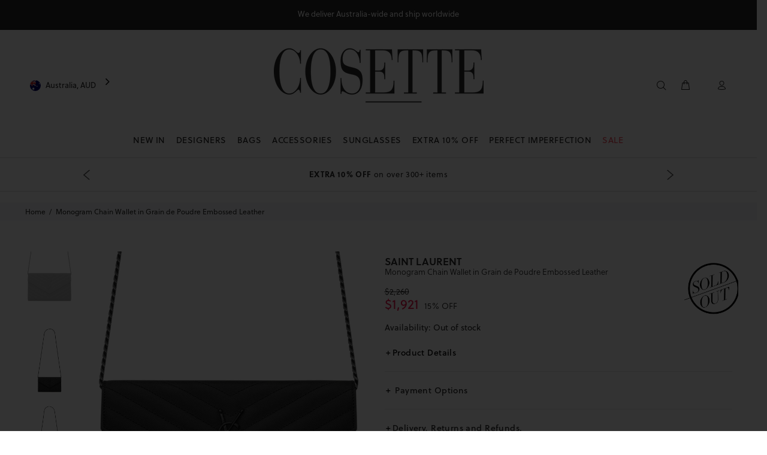

--- FILE ---
content_type: text/html; charset=utf-8
request_url: https://cosette.com.au/products/monogram-chain-wallet-in-grain-de-poudre-embossed-leather
body_size: 72641
content:
<!doctype html>
<!-- [if IE 9]> <html class="ie9 no-js" lang="en"> <![endif] -->
<!-- [if (gt IE 9)|!(IE)]><! -->
<html
  
  class="no-js"
  lang="en">
  <!-- <![endif] -->
  <head>
    

    <meta charset="utf-8">
      <!-- [if IE]> <meta http-equiv="X-UA-Compatible" content="IE=edge,chrome=1"> <![endif] -->
    <meta content="width=device-width,initial-scale=1" name="viewport">
    <meta name="theme-color" content="#191919">

      
    <meta content="cosette, cosette.com.au, luxury, bag, bags, wallet, wallets, sunglasses, home scent, hot sale, balenciaga, burberry, celine, céline, chloe, chloé, dior, fendi, givenchy, gucci, isabel marant, off white, prada, saint laurent, tom ford, valentino, cire trudon, sydney, the rocks, double bay, australia, paris, france, italy, fashion, designers, bitcoin, coinbase, wechat, alipay, lay-buy, lay-buys, paypal, visa, mastercard, american express, amex, shopify payments, shopify, stripe, authentic, entropy, genuine" name="keywords">
    <meta content="Cosette" name="author">
    
<title>
        Saint Laurent Monogram Chain Wallet in Grain de Poudre Embossed Leather in Black | Cosette
</title><meta name="description" content="Get the Saint Laurent Monogram Adjustable Chain Wallet in Grain de Poudre Embossed Black Leather, enamel hardware, YSL logo, snap closure, multiple pockets."><link
      rel="shortcut icon"
      href="//cosette.com.au/cdn/shop/t/87/assets/favicon.png?v=37213557537789548301767843764"
      type="image/x-icon">
    <link
      crossorigin
      href="https://ajax.googleapis.com"
      rel="dns-prefetch">
    <link
      crossorigin
      href="https://maps.googleapis.com"
      rel="dns-prefetch">
    <link
      crossorigin
      href="https://cdn.shopify.com"
      rel="preconnect">
    <link
      crossorigin
      href="https://ajax.googleapis.com"
      rel="preconnect">
    <link rel="canonical" href="https://cosette.com.au/products/monogram-chain-wallet-in-grain-de-poudre-embossed-leather">

    <script>window.performance && window.performance.mark && window.performance.mark('shopify.content_for_header.start');</script><meta id="shopify-digital-wallet" name="shopify-digital-wallet" content="/16847274084/digital_wallets/dialog">
<meta name="shopify-checkout-api-token" content="3b61cb1d58bcddfdfc39e264c781c40b">
<meta id="in-context-paypal-metadata" data-shop-id="16847274084" data-venmo-supported="false" data-environment="production" data-locale="en_US" data-paypal-v4="true" data-currency="AUD">
<link rel="alternate" type="application/json+oembed" href="https://cosette.com.au/products/monogram-chain-wallet-in-grain-de-poudre-embossed-leather.oembed">
<script async="async" src="/checkouts/internal/preloads.js?locale=en-AU"></script>
<link rel="preconnect" href="https://shop.app" crossorigin="anonymous">
<script async="async" src="https://shop.app/checkouts/internal/preloads.js?locale=en-AU&shop_id=16847274084" crossorigin="anonymous"></script>
<script id="apple-pay-shop-capabilities" type="application/json">{"shopId":16847274084,"countryCode":"AU","currencyCode":"AUD","merchantCapabilities":["supports3DS"],"merchantId":"gid:\/\/shopify\/Shop\/16847274084","merchantName":"COSETTE","requiredBillingContactFields":["postalAddress","email","phone"],"requiredShippingContactFields":["postalAddress","email","phone"],"shippingType":"shipping","supportedNetworks":["visa","masterCard","amex","jcb"],"total":{"type":"pending","label":"COSETTE","amount":"1.00"},"shopifyPaymentsEnabled":true,"supportsSubscriptions":true}</script>
<script id="shopify-features" type="application/json">{"accessToken":"3b61cb1d58bcddfdfc39e264c781c40b","betas":["rich-media-storefront-analytics"],"domain":"cosette.com.au","predictiveSearch":true,"shopId":16847274084,"locale":"en"}</script>
<script>var Shopify = Shopify || {};
Shopify.shop = "cosettemarketplace.myshopify.com";
Shopify.locale = "en";
Shopify.currency = {"active":"AUD","rate":"1.0"};
Shopify.country = "AU";
Shopify.theme = {"name":"Cosette - New Year Sale - updated","id":187059274096,"schema_name":"Wokiee","schema_version":"1.0.8","theme_store_id":null,"role":"main"};
Shopify.theme.handle = "null";
Shopify.theme.style = {"id":null,"handle":null};
Shopify.cdnHost = "cosette.com.au/cdn";
Shopify.routes = Shopify.routes || {};
Shopify.routes.root = "/";</script>
<script type="module">!function(o){(o.Shopify=o.Shopify||{}).modules=!0}(window);</script>
<script>!function(o){function n(){var o=[];function n(){o.push(Array.prototype.slice.apply(arguments))}return n.q=o,n}var t=o.Shopify=o.Shopify||{};t.loadFeatures=n(),t.autoloadFeatures=n()}(window);</script>
<script>
  window.ShopifyPay = window.ShopifyPay || {};
  window.ShopifyPay.apiHost = "shop.app\/pay";
  window.ShopifyPay.redirectState = null;
</script>
<script id="shop-js-analytics" type="application/json">{"pageType":"product"}</script>
<script defer="defer" async type="module" src="//cosette.com.au/cdn/shopifycloud/shop-js/modules/v2/client.init-shop-cart-sync_C5BV16lS.en.esm.js"></script>
<script defer="defer" async type="module" src="//cosette.com.au/cdn/shopifycloud/shop-js/modules/v2/chunk.common_CygWptCX.esm.js"></script>
<script type="module">
  await import("//cosette.com.au/cdn/shopifycloud/shop-js/modules/v2/client.init-shop-cart-sync_C5BV16lS.en.esm.js");
await import("//cosette.com.au/cdn/shopifycloud/shop-js/modules/v2/chunk.common_CygWptCX.esm.js");

  window.Shopify.SignInWithShop?.initShopCartSync?.({"fedCMEnabled":true,"windoidEnabled":true});

</script>
<script>
  window.Shopify = window.Shopify || {};
  if (!window.Shopify.featureAssets) window.Shopify.featureAssets = {};
  window.Shopify.featureAssets['shop-js'] = {"shop-cart-sync":["modules/v2/client.shop-cart-sync_ZFArdW7E.en.esm.js","modules/v2/chunk.common_CygWptCX.esm.js"],"init-fed-cm":["modules/v2/client.init-fed-cm_CmiC4vf6.en.esm.js","modules/v2/chunk.common_CygWptCX.esm.js"],"shop-button":["modules/v2/client.shop-button_tlx5R9nI.en.esm.js","modules/v2/chunk.common_CygWptCX.esm.js"],"shop-cash-offers":["modules/v2/client.shop-cash-offers_DOA2yAJr.en.esm.js","modules/v2/chunk.common_CygWptCX.esm.js","modules/v2/chunk.modal_D71HUcav.esm.js"],"init-windoid":["modules/v2/client.init-windoid_sURxWdc1.en.esm.js","modules/v2/chunk.common_CygWptCX.esm.js"],"shop-toast-manager":["modules/v2/client.shop-toast-manager_ClPi3nE9.en.esm.js","modules/v2/chunk.common_CygWptCX.esm.js"],"init-shop-email-lookup-coordinator":["modules/v2/client.init-shop-email-lookup-coordinator_B8hsDcYM.en.esm.js","modules/v2/chunk.common_CygWptCX.esm.js"],"init-shop-cart-sync":["modules/v2/client.init-shop-cart-sync_C5BV16lS.en.esm.js","modules/v2/chunk.common_CygWptCX.esm.js"],"avatar":["modules/v2/client.avatar_BTnouDA3.en.esm.js"],"pay-button":["modules/v2/client.pay-button_FdsNuTd3.en.esm.js","modules/v2/chunk.common_CygWptCX.esm.js"],"init-customer-accounts":["modules/v2/client.init-customer-accounts_DxDtT_ad.en.esm.js","modules/v2/client.shop-login-button_C5VAVYt1.en.esm.js","modules/v2/chunk.common_CygWptCX.esm.js","modules/v2/chunk.modal_D71HUcav.esm.js"],"init-shop-for-new-customer-accounts":["modules/v2/client.init-shop-for-new-customer-accounts_ChsxoAhi.en.esm.js","modules/v2/client.shop-login-button_C5VAVYt1.en.esm.js","modules/v2/chunk.common_CygWptCX.esm.js","modules/v2/chunk.modal_D71HUcav.esm.js"],"shop-login-button":["modules/v2/client.shop-login-button_C5VAVYt1.en.esm.js","modules/v2/chunk.common_CygWptCX.esm.js","modules/v2/chunk.modal_D71HUcav.esm.js"],"init-customer-accounts-sign-up":["modules/v2/client.init-customer-accounts-sign-up_CPSyQ0Tj.en.esm.js","modules/v2/client.shop-login-button_C5VAVYt1.en.esm.js","modules/v2/chunk.common_CygWptCX.esm.js","modules/v2/chunk.modal_D71HUcav.esm.js"],"shop-follow-button":["modules/v2/client.shop-follow-button_Cva4Ekp9.en.esm.js","modules/v2/chunk.common_CygWptCX.esm.js","modules/v2/chunk.modal_D71HUcav.esm.js"],"checkout-modal":["modules/v2/client.checkout-modal_BPM8l0SH.en.esm.js","modules/v2/chunk.common_CygWptCX.esm.js","modules/v2/chunk.modal_D71HUcav.esm.js"],"lead-capture":["modules/v2/client.lead-capture_Bi8yE_yS.en.esm.js","modules/v2/chunk.common_CygWptCX.esm.js","modules/v2/chunk.modal_D71HUcav.esm.js"],"shop-login":["modules/v2/client.shop-login_D6lNrXab.en.esm.js","modules/v2/chunk.common_CygWptCX.esm.js","modules/v2/chunk.modal_D71HUcav.esm.js"],"payment-terms":["modules/v2/client.payment-terms_CZxnsJam.en.esm.js","modules/v2/chunk.common_CygWptCX.esm.js","modules/v2/chunk.modal_D71HUcav.esm.js"]};
</script>
<script id="__st">var __st={"a":16847274084,"offset":39600,"reqid":"38433b97-8118-4f39-af67-84adaac67845-1768819918","pageurl":"cosette.com.au\/products\/monogram-chain-wallet-in-grain-de-poudre-embossed-leather","u":"fff745ffc10c","p":"product","rtyp":"product","rid":4904431026276};</script>
<script>window.ShopifyPaypalV4VisibilityTracking = true;</script>
<script id="captcha-bootstrap">!function(){'use strict';const t='contact',e='account',n='new_comment',o=[[t,t],['blogs',n],['comments',n],[t,'customer']],c=[[e,'customer_login'],[e,'guest_login'],[e,'recover_customer_password'],[e,'create_customer']],r=t=>t.map((([t,e])=>`form[action*='/${t}']:not([data-nocaptcha='true']) input[name='form_type'][value='${e}']`)).join(','),a=t=>()=>t?[...document.querySelectorAll(t)].map((t=>t.form)):[];function s(){const t=[...o],e=r(t);return a(e)}const i='password',u='form_key',d=['recaptcha-v3-token','g-recaptcha-response','h-captcha-response',i],f=()=>{try{return window.sessionStorage}catch{return}},m='__shopify_v',_=t=>t.elements[u];function p(t,e,n=!1){try{const o=window.sessionStorage,c=JSON.parse(o.getItem(e)),{data:r}=function(t){const{data:e,action:n}=t;return t[m]||n?{data:e,action:n}:{data:t,action:n}}(c);for(const[e,n]of Object.entries(r))t.elements[e]&&(t.elements[e].value=n);n&&o.removeItem(e)}catch(o){console.error('form repopulation failed',{error:o})}}const l='form_type',E='cptcha';function T(t){t.dataset[E]=!0}const w=window,h=w.document,L='Shopify',v='ce_forms',y='captcha';let A=!1;((t,e)=>{const n=(g='f06e6c50-85a8-45c8-87d0-21a2b65856fe',I='https://cdn.shopify.com/shopifycloud/storefront-forms-hcaptcha/ce_storefront_forms_captcha_hcaptcha.v1.5.2.iife.js',D={infoText:'Protected by hCaptcha',privacyText:'Privacy',termsText:'Terms'},(t,e,n)=>{const o=w[L][v],c=o.bindForm;if(c)return c(t,g,e,D).then(n);var r;o.q.push([[t,g,e,D],n]),r=I,A||(h.body.append(Object.assign(h.createElement('script'),{id:'captcha-provider',async:!0,src:r})),A=!0)});var g,I,D;w[L]=w[L]||{},w[L][v]=w[L][v]||{},w[L][v].q=[],w[L][y]=w[L][y]||{},w[L][y].protect=function(t,e){n(t,void 0,e),T(t)},Object.freeze(w[L][y]),function(t,e,n,w,h,L){const[v,y,A,g]=function(t,e,n){const i=e?o:[],u=t?c:[],d=[...i,...u],f=r(d),m=r(i),_=r(d.filter((([t,e])=>n.includes(e))));return[a(f),a(m),a(_),s()]}(w,h,L),I=t=>{const e=t.target;return e instanceof HTMLFormElement?e:e&&e.form},D=t=>v().includes(t);t.addEventListener('submit',(t=>{const e=I(t);if(!e)return;const n=D(e)&&!e.dataset.hcaptchaBound&&!e.dataset.recaptchaBound,o=_(e),c=g().includes(e)&&(!o||!o.value);(n||c)&&t.preventDefault(),c&&!n&&(function(t){try{if(!f())return;!function(t){const e=f();if(!e)return;const n=_(t);if(!n)return;const o=n.value;o&&e.removeItem(o)}(t);const e=Array.from(Array(32),(()=>Math.random().toString(36)[2])).join('');!function(t,e){_(t)||t.append(Object.assign(document.createElement('input'),{type:'hidden',name:u})),t.elements[u].value=e}(t,e),function(t,e){const n=f();if(!n)return;const o=[...t.querySelectorAll(`input[type='${i}']`)].map((({name:t})=>t)),c=[...d,...o],r={};for(const[a,s]of new FormData(t).entries())c.includes(a)||(r[a]=s);n.setItem(e,JSON.stringify({[m]:1,action:t.action,data:r}))}(t,e)}catch(e){console.error('failed to persist form',e)}}(e),e.submit())}));const S=(t,e)=>{t&&!t.dataset[E]&&(n(t,e.some((e=>e===t))),T(t))};for(const o of['focusin','change'])t.addEventListener(o,(t=>{const e=I(t);D(e)&&S(e,y())}));const B=e.get('form_key'),M=e.get(l),P=B&&M;t.addEventListener('DOMContentLoaded',(()=>{const t=y();if(P)for(const e of t)e.elements[l].value===M&&p(e,B);[...new Set([...A(),...v().filter((t=>'true'===t.dataset.shopifyCaptcha))])].forEach((e=>S(e,t)))}))}(h,new URLSearchParams(w.location.search),n,t,e,['guest_login'])})(!0,!1)}();</script>
<script integrity="sha256-4kQ18oKyAcykRKYeNunJcIwy7WH5gtpwJnB7kiuLZ1E=" data-source-attribution="shopify.loadfeatures" defer="defer" src="//cosette.com.au/cdn/shopifycloud/storefront/assets/storefront/load_feature-a0a9edcb.js" crossorigin="anonymous"></script>
<script crossorigin="anonymous" defer="defer" src="//cosette.com.au/cdn/shopifycloud/storefront/assets/shopify_pay/storefront-65b4c6d7.js?v=20250812"></script>
<script data-source-attribution="shopify.dynamic_checkout.dynamic.init">var Shopify=Shopify||{};Shopify.PaymentButton=Shopify.PaymentButton||{isStorefrontPortableWallets:!0,init:function(){window.Shopify.PaymentButton.init=function(){};var t=document.createElement("script");t.src="https://cosette.com.au/cdn/shopifycloud/portable-wallets/latest/portable-wallets.en.js",t.type="module",document.head.appendChild(t)}};
</script>
<script data-source-attribution="shopify.dynamic_checkout.buyer_consent">
  function portableWalletsHideBuyerConsent(e){var t=document.getElementById("shopify-buyer-consent"),n=document.getElementById("shopify-subscription-policy-button");t&&n&&(t.classList.add("hidden"),t.setAttribute("aria-hidden","true"),n.removeEventListener("click",e))}function portableWalletsShowBuyerConsent(e){var t=document.getElementById("shopify-buyer-consent"),n=document.getElementById("shopify-subscription-policy-button");t&&n&&(t.classList.remove("hidden"),t.removeAttribute("aria-hidden"),n.addEventListener("click",e))}window.Shopify?.PaymentButton&&(window.Shopify.PaymentButton.hideBuyerConsent=portableWalletsHideBuyerConsent,window.Shopify.PaymentButton.showBuyerConsent=portableWalletsShowBuyerConsent);
</script>
<script data-source-attribution="shopify.dynamic_checkout.cart.bootstrap">document.addEventListener("DOMContentLoaded",(function(){function t(){return document.querySelector("shopify-accelerated-checkout-cart, shopify-accelerated-checkout")}if(t())Shopify.PaymentButton.init();else{new MutationObserver((function(e,n){t()&&(Shopify.PaymentButton.init(),n.disconnect())})).observe(document.body,{childList:!0,subtree:!0})}}));
</script>
<link id="shopify-accelerated-checkout-styles" rel="stylesheet" media="screen" href="https://cosette.com.au/cdn/shopifycloud/portable-wallets/latest/accelerated-checkout-backwards-compat.css" crossorigin="anonymous">
<style id="shopify-accelerated-checkout-cart">
        #shopify-buyer-consent {
  margin-top: 1em;
  display: inline-block;
  width: 100%;
}

#shopify-buyer-consent.hidden {
  display: none;
}

#shopify-subscription-policy-button {
  background: none;
  border: none;
  padding: 0;
  text-decoration: underline;
  font-size: inherit;
  cursor: pointer;
}

#shopify-subscription-policy-button::before {
  box-shadow: none;
}

      </style>
<link rel="stylesheet" media="screen" href="//cosette.com.au/cdn/shop/t/87/compiled_assets/styles.css?v=28474">
<script>window.performance && window.performance.mark && window.performance.mark('shopify.content_for_header.end');</script>

    <script src="//cosette.com.au/cdn/shop/t/87/assets/shopify-api.min.js?v=9720785233986572611767843764" defer>
  </script>

    
    
<link href="//cosette.com.au/cdn/shop/t/87/assets/theme.css?v=141171884784490524611767843775" rel="stylesheet" type="text/css" media="all" />
<link href="//cosette.com.au/cdn/shop/t/87/assets/modal-subscribe-newsletter.css?v=174939392386768849581767843765" rel="stylesheet" type="text/css" media="all" />
<link href="//cosette.com.au/cdn/shop/t/87/assets/algolia_collections_custom.css?v=144607101153233144581767843775" rel="stylesheet" type="text/css" media="all" />


<link href="//cosette.com.au/cdn/shop/t/87/assets/jquery.tabSlideOut.css?v=24998883513110175501767843764" rel="stylesheet" type="text/css" media="all" />

    

    <script src="//cosette.com.au/cdn/shop/t/87/assets/jquery.min.js?v=146653844047132007351767843764"></script>
    <script src="//cosette.com.au/cdn/shop/t/87/assets/jquery.tabSlideOut.js?v=116017350927525645061767843764" defer></script>
    <script defer>
        let CosetteMarket = { browsing_context: {} };

        const GetBrowsingContext = async () => await fetch("/browsing_context_suggestions.json").then(r => r.json());

        const MarketsInit = async () => {
            const browsingcontext = await GetBrowsingContext();
            CosetteMarket.browsing_context.country_name = browsingcontext
                .detected_values
                .country
                .name;
            CosetteMarket.browsing_context.country_code = browsingcontext
                .detected_values
                .country
                .handle;
        };

        CosetteMarket.init = MarketsInit;
        CosetteMarket.init().then(() => {
          console.warn("browsing_context_suggestions Started");  
        });

        CosetteMarket.activedomain = "cosette.com.au";
        CosetteMarket.activecurrency = Shopify.currency? Shopify.currency.active : "";
        CosetteMarket.locationpathname = window.location.pathname;

        if(Shopify.Checkout){
            CosetteMarket.active_country  = Shopify.Checkout.shippingAddress.countryCode? Shopify.Checkout.shippingAddress.countryCode : "";
            CosetteMarket.activecurrency = Shopify.Checkout.currency? Shopify.Checkout.currency: ""
        }
        else{
            CosetteMarket.active_country  = Shopify.country? Shopify.country : "AU";
            CosetteMarket.activecurrency = Shopify.currency? Shopify.currency.active : "AUD";
        }

        let USMarket = false;
        if(CosetteMarket.active_country  == "US" || CosetteMarket.active_country == "CA" ){
            USMarket = true;
        }
    </script> 

<!--HEAD COSETTE TRACKING TAGS-->

    <!--analyzify-isense-->
  <script id="gdpr-gcm-default-consent">
    function executeGoogleTagManager() {
        (function (w, d, s, l, i) {
            w[l] = w[l] || [];
            w[l].push({"gtm.start": new Date().getTime(), event: "gtm.js"});
            var f = d.getElementsByTagName(s)[0],
                j = d.createElement(s),
                dl = l != "dataLayer"
                    ? "&l=" + l
                    : "";
            j.async = true;
            j.src = "https://sst.cosette.com.au/gtm.js?id=" + i + dl;
            f.parentNode.insertBefore(j, f);
        })(window, document, "script", "dataLayer", "GTM-P7DR3P");

        gtag('config', 'GTM-P7DR3P', {
        'server_container_url': 'https://sst.cosette.com.au',
        'first_party_collection': true,
        });

    }

    function checkInitialConsentForGCM(adittionalChecks = 0) {
        let cpdCookie = (document.cookie.match(/^(?:.*;)?\s*cookieconsent_preferences_disabled(\s*=\s*([^;]+)?)(?:.*)?$/) || [, null])[1];
        if (cpdCookie) {
            marketingBlocked = cpdCookie.indexOf("marketing") > -1;
            analyticsBlocked = cpdCookie.indexOf("analytics") > -1;
            gtag("consent", "default", {
                "ad_storage": marketingBlocked
                    ? "denied"
                    : "granted",
                "analytics_storage": analyticsBlocked
                    ? "denied"
                    : "granted"
            });
            executeGoogleTagManager();
        } else {
            let gdprCache = localStorage.getItem("gdprCache");
            let ccsCookie = (document.cookie.match(/^(?:.*;)?\s*cookieconsent_status\s*=\s*([^;]+)(?:.*)?$/) || [, null])[1];
            if (gdprCache && ! ccsCookie) {
                parsedgdprCache = JSON.parse(gdprCache);

                if (parsedgdprCache.hasOwnProperty("getCookieConsentSettings")) {

                    let initPreferences = parseInt(JSON.parse(parsedgdprCache.getCookieConsentSettings).checkboxes_behavior);
                    gtag("consent", "default", {
                        "ad_storage": initPreferences === 0 || initPreferences === 2 || initPreferences === 5 || initPreferences === 7
                            ? "denied"
                            : "granted",
                        "analytics_storage": initPreferences === 0 || initPreferences === 3 || initPreferences === 6 || initPreferences === 7
                            ? "denied"
                            : "granted"
                    });
                    executeGoogleTagManager();

                } else {

                    gtag("consent", "default", {
                        "ad_storage": "granted",
                        "analytics_storage": "granted",
                        "wait_for_update": 500
                    });
                    window.dataLayer = window.dataLayer || [];
                    window.dataLayer.push({"event": "consent_status", "status": "allow"});
                    executeGoogleTagManager();

                }

            } else {
                if (adittionalChecks > 0) {
                    setTimeout(function () {
                        checkInitialConsentForGCM(adittionalChecks - 1);
                    }, 10000);
                }
            }
        }
    }
    window.dataLayer = window.dataLayer || [];

    function gtag() {
        dataLayer.push(arguments);
    }
    checkInitialConsentForGCM(3);
</script>

<script id="gdpr-gcm-update-consent">
    function runConsentUpdate(marketingBlocked = false, analyticsBlocked = false) {
        gtag("consent", "update", {
            "ad_storage": marketingBlocked
                ? "denied"
                : "granted",
            "analytics_storage": analyticsBlocked
                ? "denied"
                : "granted"
        });
    }
    function checkGDPRGCM() {
        let marketingBlocked = true;
        let analyticsBlocked = true;
        let cpdCookie = (document.cookie.match(/^(?:.*;)?\s*cookieconsent_preferences_disabled(\s*=\s*([^;]+)?)(?:.*)?$/) || [, null])[1];
        if (cpdCookie != null) {
            marketingBlocked = cpdCookie.indexOf("marketing") > -1;
            analyticsBlocked = cpdCookie.indexOf("analytics") > -1;
        }
        runConsentUpdate(marketingBlocked, analyticsBlocked);
    }
    let ccsCookie = (document.cookie.match(/^(?:.*;)?\s*cookieconsent_status\s*=\s*([^;]+)(?:.*)?$/) || [, null])[1];
    if (ccsCookie) {
        checkGDPRGCM();
    }
    window.addEventListener("click", function (e) {
        if (e.target && (e.target.className == "cc-btn cc-btn-accept-all" || e.target.className == "cc-btn cc-allow" || e.target.className == "cc-btn cc-btn-accept-selected")) {
            checkGDPRGCM();
        }
    });
</script>
  <!-- Added with Analyzify V2.0 - Jun 20, 2022 2:37 pm -->


<script type="text/javascript">
  var jQuery351;
  window.dataLayer = window.dataLayer || [];

  function analyzifyInitialize(){

    function collab(){
      const params = new URLSearchParams(window.location.search);
      const collab = params.get('collab');
      if(collab)
        return collab;
      else
        return null;
    }

    window.analyzifyloadScript = function(url, callback) {
      var script = document.createElement('script');
      script.type = 'text/javascript';
      // If the browser is Internet Explorer
      if (script.readyState){
        script.onreadystatechange = function() {
          if (script.readyState == 'loaded' || script.readyState == 'complete') {
            script.onreadystatechange = null;
            callback();
          }
        };
        // For any other browser
      } else {
        script.onload = function() {
          callback();
        };
      }
      script.src = url;
      document.getElementsByTagName('head')[0].appendChild(script);
    }

    window.analyzifyAppStart = function(){
      
      window.dataLayer.push({
        collab: collab(),
        event: "sh_info",
        
            page_type: "product",
          
        page_currency: Shopify.currency.active,
        
          user_type: "visitor"
        
      });

      window.analyzifyGetClickedProductPosition = function(elementHref, sku){
        if(sku != ''){
          var collection = null;
          
          return 0;
        }else{
          var elementIndex = -1
          collectionProductsElements = document.querySelectorAll('a[href*="/products/"]');
          collectionProductsElements.forEach(function(element,index){
            if (element.href.includes(elementHref)) {elementIndex = index + 1};
          });
          return elementIndex
        }
      }

      window.analyzifyCollectionPageHandle = function(products){
        var collection = null;
        var collectionAllProducts = products;
        var collectionTitle = "";
        var collectionId = "";
        var collectionProductsBrand = products.map((product) => product.vendor);
        var collectionProductsType = products.map((product) => product.product_type);
        var collectionProductsSku = products.map((product) => product.sku);
        var collectionProductsName = products.map((product) => product.title);
        var collectionProductsId = products.map((product) => product.objectID);
        var collectionProductsPrice = products.map((product) => product.price);
        var collectionProductsPosition = products.map((product) => product.productPosition);
        var collectionGproductId = products.map((product) => product.objectID);
        var collectionVariantId = products.map((product) => product.objectID);
        window.dataLayer.push({
          event: 'ee_productImpression',
          category_name: collectionTitle,
          category_id: collectionId,
          category_product_brand: collectionProductsBrand,
          category_product_type: collectionProductsType,
          category_product_sku: collectionProductsSku,
          category_product_name: collectionProductsName,
          category_product_id: collectionProductsId,
          category_product_price: collectionProductsPrice,
          currency: Shopify.currency.active,
          category_product_position: collectionProductsPosition,
          g_product_id: collectionGproductId,
          variant_id: collectionVariantId
        });

        jQuery351(document).on('click', 'a[href*="/products/"]', function(event) {
          var href= jQuery351(this).attr('href');
          if(collectionAllProducts.length < 1 ) return;
          var handle = href.split('/products/')[1];
          var clickedProduct = collectionAllProducts.filter(function(product) {
              return product.handle === handle;
          });
          if (clickedProduct.length == 0 ) return;
          window.dataLayer.push({
            event: 'ee_productClick',
            category_name: collectionTitle,
            category_id: collectionId,
            product_name: clickedProduct[0].title,
            product_type: clickedProduct[0].type,
            sku: clickedProduct[0].variants[0].sku,
            product_id : clickedProduct[0].id.toString(),
            product_price: (clickedProduct[0].price / 100).toFixed(2).toString(),
            currency: Shopify.currency.active,
            product_brand: clickedProduct[0].vendor,
            product_position: analyzifyGetClickedProductPosition(href, clickedProduct[0].variants[0].sku),
            variant_id: clickedProduct[0].variants[0].id
          });
        });
      };

      window.analyzifySearchPageHandle = function(products){
        var searchTerm = "";
        var searchResults = products.length;
        var searchResultsJson = null;
        var searchProductsBrand = products.map((product) => product.vendor);
        var searchProductsType = products.map((product) => product.product_type);
        var searchProductsSku = products.map((product) => product.sku);
        var searchProductsNames = products.map((product) => product.title);
        var searchProductsIds = products.map((product) => product.objectID);
        var searchProductsPrices = products.map((product) => product.price);
        var searchProductsPosition = products.map((product) => product.productPosition);
        var searchGproductId = products.map((product) => product.objectID);
        var searchVariantId = products.map((product) => product.objectID);
        
        window.dataLayer.push({
          event: 'searchListInfo',
          page_type: 'search',
          search_term: searchTerm,
          search_results: searchResults,
          category_product_brand: searchProductsBrand,
          category_product_type: searchProductsType,
          category_product_sku: searchProductsSku,
          category_product_name: searchProductsNames,
          category_product_id: searchProductsIds,
          category_product_price: searchProductsPrices,
          currency: Shopify.currency.active,
          category_product_position: searchProductsPosition,
          g_product_id: searchGproductId,
          variant_id: searchVariantId
        });

        
        jQuery351(document).on('click', 'a[href*="/products/"]', function(event) {
          if(searchResultsJson.length < 1 ) return;
          var href= jQuery351(this).attr('href');
          var handle = href.split('/products/')[1];
          var clickedProduct = searchResultsJson.filter(function(product) {
            return handle.includes(product.handle);
          });
          if (clickedProduct.length == 0 ) return;
          
          window.dataLayer.push({
            event: 'ee_productClick',
            product_name: clickedProduct[0].title,
            product_type: clickedProduct[0].type,
            sku: clickedProduct[0].variants[0].sku,
            product_id : clickedProduct[0].id,
            product_price: (clickedProduct[0].price / 100).toFixed(2).toString(),
            currency: Shopify.currency.active,
            product_brand: clickedProduct[0].vendor,
            product_position: analyzifyGetClickedProductPosition(href, ""),
            variant_id: clickedProduct[0].variants[0].id
          });

        });
      };

      window.analyzifyProductPageHandle = function(){
        var productName = "Monogram Chain Wallet in Grain de Poudre Embossed Leather";
        var productId = "4904431026276";
        var productPrice = "1921.0";
        var productBrand = "Saint Laurent";
        var productType = "Bags";
        var productSku = "YSLMONOCHAINWALGDPBKMAT";
        var productCollection = "Sold Outs";
        
        window.dataLayer.push({
          event: 'ee_productDetail',
          name: productName,
          id: productId,
          price: productPrice,
          currency: Shopify.currency.active,
          brand: productBrand,
          product_type: productType,
          sku: productSku,
          category: productCollection,
          g_product_id: "33077206909028",
          variant_id: "33077206909028"
        });
        var first_atc = null;
        var selectors = ["input[name='add']", "button[name='add']", "#add-to-cart", "#AddToCartText", "#AddToCart", ".gtmatc", ".product-form__cart-submit", "#AddToCart-product-template", ".product-form__add-to-cart"];
        var found_selectors = 0;
        selectors.forEach(function(selector) {
          found_selectors += jQuery351(selector).length;
          if (first_atc == null && found_selectors) {
            first_atc = selector
          }
        });
      };

      window.checkoutEvent = function(){
        jQuery351.getJSON('/cart.js', function(cart) {
          if(cart.items.length > 0){
            var cartId = cart.token;
            var cartTotalValue = cart.total_price;
            var cartTotalQuantity = cart.item_count;
            var cartCurrency = cart.currency;
            var cartItemsName = [];
            var cartItemsBrand = [];
            var cartItemsType = [];
            var cartItemsSku = [];
            var cartItemsId = [];
            var cartItemsVariantId = [];
            var cartItemsVariantTitle = [];
            var cartItemsPrice = [];
            var cartItemsQuantity = [];
            var cartItemsQuantity = [];
            var cartGProductIds = [];

            jQuery351.each(cart.items, function(key,val) {
              cartItemsName.push(val.title);
              cartItemsBrand.push(val.vendor);
              cartItemsType.push(val.product_type);
              cartItemsSku.push(val.sku);
              cartItemsId.push(val.product_id);
              cartItemsVariantId.push(val.variant_id);
              cartItemsVariantTitle.push(val.title);
              cartItemsPrice.push(parseFloat(parseInt(val.original_price)/100));
              cartItemsQuantity.push(val.quantity);
              cartGProductIds.push(val.variant_id);
            });

            window.dataLayer.push({
              event: 'ee_checkout',
              page_type: 'cart',
              name: cartItemsName,
              brand: cartItemsBrand,
              product_type: cartItemsType,
              sku: cartItemsSku,
              id: cartItemsId,
              variant_id: cartItemsVariantId,
              variant: cartItemsVariantTitle,
              price: cartItemsPrice,
              quantity: cartItemsQuantity,
              cart_id: cart.token,
              currency: cartCurrency,
              totalValue: parseFloat(cart.total_price)/100,
              totalQuantity: cart.item_count,
              g_product_id: cartGProductIds
            });
           }
        });
      };

      window.analyzifyCartPageHandle = function(){
        var cartTotalValue = "0.0";
        var cartTotalQuantity = "0";
        var cartCurrency = "AUD";
        var cartItemsName = [];
        var cartItemsCategory = [];
        var cartItemsBrand = [];
        var cartItemsType = [];
        var cartItemsSku = [];
        var cartItemsId = [];
        var cartItemsVariantId = [];
        var cartItemsVariantTitle = [];
        var cartItemsPrice = [];
        var cartItemsQuantity = [];
        var cartItemsCategoryIds = [];

        
        


        window.dataLayer.push({
          event: 'ee_checkout_cart',
          page_type: 'cart',
          name: cartItemsName,
          category: cartItemsCategory,
          brand: cartItemsBrand,
          product_type: cartItemsType,
          sku: cartItemsSku,
          id: cartItemsId,
          variant_id: cartItemsVariantId,
          variant: cartItemsVariantTitle,
          price: cartItemsPrice,
          currency: Shopify.currency.active,
          quantity: cartItemsQuantity,
          category_id: cartItemsCategoryIds,
          totalValue: cartTotalValue,
          totalQuantity: cartTotalQuantity * 1
        });
      };
      
      window.analizifyAlgoliaHandle = function (hits) {
       
       if(!hits.length) return;
 
       
       
     }

      
          analyzifyProductPageHandle()
        
      
      var cartItemsJson = {"note":null,"attributes":{},"original_total_price":0,"total_price":0,"total_discount":0,"total_weight":0.0,"item_count":0,"items":[],"requires_shipping":false,"currency":"AUD","items_subtotal_price":0,"cart_level_discount_applications":[],"checkout_charge_amount":0};
      jQuery351(document).on('click', ".cart__remove", function(event) {
        var removedvid = jQuery351(this).attr("data-vid");
        var removedItemData = cartItemsJson.items.filter(function(item){
          return item.variant_id.toString() === removedvid
        })
        var removedItem = removedItemData[0];
        window.dataLayer.push({
          event:'ee_removeFromCart',
          name: removedItem.product_title,
          id : removedItem.product_id.toString(),
          variant : removedItem.id.toString(),
          price: (removedItem.price / 100).toFixed(2).toString(),
          currency: Shopify.currency.active,
          brand: removedItem.vendor,
          quantity: removedItem.quantity
        });
      });
    }
  }

  analyzifyInitialize();
  
  analyzifyloadScript('//ajax.googleapis.com/ajax/libs/jquery/3.5.1/jquery.min.js', function() {
    jQuery351 = jQuery.noConflict(true);
    analyzifyAppStart();
  });

</script>

    <script src="//cosette.com.au/cdn/shop/t/87/assets/algolia_config.js?v=165795415924423852141767843766" type="text/javascript"></script>
    <script id="template_algolia_money_format" type="text/template">
      <span class=money>${{amount}}</span>

    </script>
    <script id="template_algolia_current_collection_id" type="text/template">
      {
    "currentCollectionID": 
}

    </script>
    <script id="template_algolia_autocomplete" type="text/template">
      <div class="
          aa-columns-container
        
          [[# with.footer ]] aa-with-footer [[/ with.footer ]]
          [[^ with.footer ]] aa-without-footer [[/ with.footer ]]
        
          [[# with.products ]] aa-with-products [[/ with.products ]]
          [[^ with.products ]] aa-without-products [[/ with.products ]]
        ">
    <div class="aa-autocomplete-container">
        <div class="aa-dataset-products aa-right-column"></div>
    </div>
</div>

    </script>
    <script id="template_algolia_autocomplete.css" type="text/template">
      .algolia-autocomplete {
  box-sizing: border-box;
  background: white;
  z-index: 10000 !important;
  color: black;
  text-align: left;
  position: fixed !important;
  width: 100% !important;
  left: 0 !important;
  box-shadow: 0px 15px 10px -15px rgb(0 0 0 / 8%);
  padding-bottom: 65px;
}

.aa-dropdown-menu .aa-highlight {
  color: black;
  font-weight: bold;
}

.aa-dropdown-menu .aa-cursor {
  cursor: pointer;
}

/* Resets */
.aa-dropdown-menu div,
.aa-dropdown-menu p,
.aa-dropdown-menu span,
.aa-dropdown-menu a {
  box-sizing: border-box;

  margin: 0;
  padding: 0;

  line-height: 1;
  font-size: initial;
}

/* Links */
.aa-dropdown-menu a,
.aa-dropdown-menu a:hover,
.aa-dropdown-menu a:focus,
.aa-dropdown-menu a:active {
  font-weight: initial;
  font-style: initial;
  text-decoration: initial;

  color: [[ colors.main ]];
}

.aa-dropdown-menu a:hover,
.aa-dropdown-menu a:focus,
.aa-dropdown-menu a:active {
  text-decoration: underline;
}

/* Column layout */
.aa-dropdown-menu .aa-left-column,
.aa-dropdown-menu .aa-right-column {
  position: relative;
}


.aa-dropdown-menu-size-xs .aa-left-column,
.aa-dropdown-menu-size-xs .aa-right-column,
.aa-dropdown-menu-size-sm .aa-left-column,
.aa-dropdown-menu-size-sm .aa-right-column {
  padding: 24px 12px 0 12px;
}

.aa-dropdown-menu .aa-with-powered-by .aa-left-column {
  padding-bottom: 48px;
}

.aa-dropdown-menu-size-xs .aa-left-column,
.aa-dropdown-menu-size-sm .aa-left-column {
  padding-top: 0;
  padding-bottom: 32px;
}

.aa-dropdown-menu-size-xs .aa-without-powered-by .aa-left-column,
.aa-dropdown-menu-size-sm .aa-without-powered-by .aa-left-column {
  padding-bottom: 0;
}

.aa-dropdown-menu-size-lg .aa-columns-container {
  direction: rtl;
  width: 100%;
  display: table;
  table-layout: fixed;
}

.aa-dropdown-menu-size-lg .aa-left-column,
.aa-dropdown-menu-size-lg .aa-right-column {
  display: table-cell;
  direction: ltr;
  vertical-align: top;
}

.aa-dropdown-menu-size-lg .aa-left-column {
  width: 30%;
}

.aa-dropdown-menu-size-lg .aa-without-articles.aa-without-collections .aa-left-column {
  display: none;
}

.aa-dropdown-menu-size-lg .aa-without-products .aa-left-column {
  width: 100%;
}

.aa-dropdown-menu-size-lg .aa-right-column {
  width: 100%;
  padding-bottom: 50px;
  border-left: none;
}

.aa-dropdown-menu-size-lg .aa-without-footer .aa-right-column {
  padding-bottom: 0;
}

.aa-dropdown-menu-size-lg .aa-without-articles.aa-without-collections .aa-right-column {
  width: 100%;
  border-left: none;
}

.aa-autocomplete-container{
  width: 100%;
  height: 100%;
  display: flex;
  justify-content: center;
}

@media(min-width: 1025px){
  .aa-dropdown-menu .aa-dataset-products .aa-suggestion:nth-child(n+7){
    display: none !important;
  }
}

@media(min-width: 1300px){
  .aa-dropdown-menu .aa-footer .aa-footer-btn{
    height: 45px !important;
    }
    .aa-dropdown-menu .aa-footer{
      bottom: -24px !important;
    }
}

@media(min-width: 791px) and (max-width: 1024px){
  .algolia-autocomplete {
    height: 100% !important;
    position: relative !important;
    top: 0 !important;
  }
  .aa-dropdown-menu .aa-dataset-products .aa-suggestions{
    display: grid !important;
    grid-template-columns: repeat(4, 24%) !important;
    grid-gap: 10px;
    padding: 10px 40px;
  }
  .aa-dropdown-menu .aa-dataset-products .aa-suggestion
  {
    display: flex;
    justify-content: center;
    align-items: center;
  }
  .aa-dropdown-menu .aa-product{
    width: 100% !important;
    margin-right: 0 !important;
    margin-top: 0 !important;
    margin-bottom: 15px !important;
  }
  .aa-dropdown-menu .aa-product-picture-auto{
    width: 100% !important;
    height: auto !important;
    margin-bottom: 6px !important;
  }
  .aa-dropdown-menu .aa-product-picture-auto-container{
    max-height: 68%;
  }

  .aa-dropdown-menu .aa-product-title-auto{
    min-height: 50px !important;
  }
  .aa-dropdown-menu .aa-footer{
    position: absolute;
    left: 0;
    bottom: 0;
    padding-left: 40px !important;  
  }
}
@media(max-width: 300px){
  .aa-dropdown-menu .aa-dataset-products .aa-suggestions{
    display: grid !important;
    grid-template-columns: repeat(2, 48%) !important;
    margin-top: 2px !important;
    margin-bottom: 2px !important;
  }
  .aa-dropdown-menu .aa-dataset-products .aa-suggestion:nth-child(n+5){
    display: none !important;
  }
}

@media(min-width: 500px) and (max-width: 790px){
  .aa-dropdown-menu-size-lg .aa-right-column {
    margin-top: 10px;
    padding-bottom: 30px !important;
  }

  .aa-product-picture-auto{
    width: 100% !important;
    height: auto !important;
    margin-bottom: 4px !important;
  }
  .aa-dropdown-menu .aa-product-picture-auto-container{
    max-height: 75%;
  }
  .aa-dropdown-menu .aa-dataset-products .aa-suggestions{
    display: grid !important;
    grid-template-columns: repeat(3, 33%) !important;
    grid-gap: 12px;
    padding: 0 20px;
    margin-top: 2px;
    margin-bottom: 14px;
  }
  .aa-dropdown-menu .aa-footer{
    position: absolute;
    left: 0;
    bottom: 2px !important;
  }
  .aa-dropdown-menu .aa-dataset-products .aa-suggestion:nth-child(n+7){
    display: none !important;
  }

}
@media(min-width: 380px) and (max-width: 499px){
  .aa-dropdown-menu-size-lg .aa-right-column {
    margin-top: 5px;
    padding-bottom: 45px !important;
  }

  .aa-dropdown-menu .aa-dataset-products .aa-suggestions{
    display: grid !important;
    grid-template-columns: repeat(2, 48%) !important;
    grid-gap: 12px;
    padding: 0 20px;
    margin-top: 2px;
    margin-bottom: 14px;
  }

  .aa-dropdown-menu .aa-product-picture-auto-container{
    max-height: 205px;
  }
  .aa-dropdown-menu .aa-product-picture-auto {
    height: auto !important;
    width: 100% !important;
  }
  .aa-dropdown-menu .aa-dataset-products .aa-suggestion:nth-child(n+5){
    display: none !important;
  }
}

@media(min-width: 330px) and (max-width: 379px){
  .aa-dropdown-menu-size-lg .aa-right-column {
    margin-top: 3px;
    padding-bottom: 45px !important;
  }

  .aa-dropdown-menu .aa-dataset-products .aa-suggestions{
    display: grid !important;
    grid-template-columns: repeat(2, 48%) !important;
    grid-gap: 12px;
    padding: 0 20px;
    margin-top: 2px;
    margin-bottom: 14px;
  }

  .aa-dropdown-menu .aa-product-picture-auto-container{
    max-height: 175px;
  }
  .aa-dropdown-menu .aa-product-picture-auto {
    width: 154px !important;
    height: auto !important;
  }
  .aa-dropdown-menu .aa-dataset-products .aa-suggestion:nth-child(n+5){
    display: none !important;
  }
}

@media(max-width: 790px){
  .algolia-autocomplete {
    height: 100% !important;
    position: relative !important;
    top: 0 !important;
  }


.aa-dropdown-menu .aa-product-picture-auto-container{
  width: 98% !important;
}

  .aa-dropdown-menu .aa-dataset-products .aa-suggestion
  {
    display: flex;
    align-items: center;
  }

  .aa-dropdown-menu .aa-product{
    width: 98% !important;
    min-height: 130px !important;
    margin-right: 0 !important;
    margin-top: 0 !important;
    margin-bottom: 5px !important;
  }
  .aa-dropdown-menu .aa-product-title-auto{
    min-height: 30px !important;
    font-size: 12px !important;
    margin-bottom: 3px;
    line-height: 16px !important;
  }
  .tt-product-vendor-autocomplete, .ais-hit--price-autocomplete{
    font-size: 14px !important;
  }
  .aa-dropdown-menu .tt-product-vendor-autocomplete, .aa-dropdown-menu .ais-hit--price-autocomplete{
    min-height: 10px !important;
  }
  .aa-dropdown-menu .aa-footer{
    padding-left: 20px !important;
  }
  .aa-dropdown-menu .aa-footer .aa-footer-btn{
    width: 175px !important;
  }
}

@media(min-width: 1320px){
  .aa-dropdown-menu-size-lg .aa-without-articles.aa-without-collections .aa-right-column {
    display: flex !important;
    justify-content: start !important;
    max-width: 1100px;
    margin-left: 15px;
  }
  .aa-dropdown-menu-size-lg .aa-right-column {
    display: flex !important;
    justify-content: start !important;
    max-width: 1100px;
  }
}
@media(min-width: 1230px) and (max-width: 1319px){
  .aa-dropdown-menu-size-lg .aa-without-articles.aa-without-collections .aa-right-column {
    display: flex !important;
    justify-content: start !important;
    max-width: 1000px;
  }
  .aa-dropdown-menu-size-lg .aa-right-column {
    display: flex !important;
    justify-content: start !important;
    max-width: 1000px;
  }
}
@media(min-width: 1025px) and (max-width: 1229px){
  .aa-dropdown-menu-size-lg .aa-without-articles.aa-without-collections .aa-right-column {
    display: flex !important;
    justify-content: start !important;
    max-width: 950px;
  } 
  .aa-dropdown-menu-size-md .aa-without-articles.aa-without-collections .aa-right-column {
    display: flex !important;
    justify-content: start !important;
    max-width: 950px !important;
  }
  .aa-dropdown-menu-size-lg .aa-right-column {
    display: flex !important;
    justify-content: start !important;
    max-width: 950px;
  } 
  .aa-dropdown-menu-size-md .aa-right-column {
    display: flex !important;
    justify-content: start !important;
    max-width: 950px !important;
  }
}
@media(min-width: 1030px) and (max-width: 1319px){
  .aa-dropdown-menu-size-lg .aa-right-column{
    padding-left: 10px;
  }
  .aa-dropdown-menu .aa-product-picture-auto {
    width: 100% !important;
    height: 100% !important;
  }
}


.aa-dropdown-menu-size-lg .aa-without-products .aa-right-column {
  display: none;
}

/* Products group */
.aa-dropdown-menu .aa-dataset-products .aa-suggestions:after {
  content: '';
  display: block;
  clear: both;
}

.aa-suggestions{
  display: flex !important;
  flex-direction: row !important;
}

.aa-dropdown-menu .aa-without-products .aa-dataset-products {
  display: none;
}

.aa-dropdown-menu .aa-products-empty {
  margin-bottom: 16px;
}

.aa-dropdown-menu .aa-products-empty .aa-no-result {
  color: [[ colors.secondary ]];
}

.aa-dropdown-menu .aa-products-empty .aa-see-all {
  margin-top: 8px;
}

/* Product */
.aa-dropdown-menu .aa-dataset-products .aa-suggestion {
  display: flex !important;
  flex-direction: column !important;
}

.aa-dropdown-menu-size-xs .aa-dataset-products .aa-suggestion,
.aa-dropdown-menu-size-sm .aa-dataset-products .aa-suggestion {
  width: 100%;
}

.aa-dropdown-menu .aa-product {
  display: block !important;
  position: relative;
  min-height: 100px; /* $img_size + 2 * $v_padding */
  margin-right: 14px;
  margin-top: 15px;
  width: 168px;
}

.aa-dropdown-menu .aa-product-picture-auto-container{
  width: 100%;
  background: #f5f5f5;
  margin-bottom: 5px;
  overflow: hidden;
}

@media(max-width: 329px){
  .aa-dropdown-menu-size-lg .aa-right-column {
    margin-top: 3px;
    padding-bottom: 45px !important;
  }

  .aa-dropdown-menu .aa-dataset-products .aa-suggestions{
    display: grid !important;
    grid-template-columns: repeat(2, 48%) !important;
    grid-gap: 12px;
    padding: 0 20px;
    margin-top: 2px;
    margin-bottom: 14px;
  }

  .aa-dropdown-menu .aa-product-picture-auto-container{
    max-height: 175px;
  }
  .aa-dropdown-menu .aa-product-picture-auto {
    width: 130px !important;
    height: auto !important;
  }
  .aa-dropdown-menu .aa-dataset-products .aa-suggestion:nth-child(n+5){
    display: none !important;
  }
}

.aa-dropdown-menu .aa-product-picture-auto {
  width: 167px; /* $img_size */
  height: 100% /* $img_size */
  background-repeat: no-repeat;
  mix-blend-mode: multiply !important;
}

.aa-dropdown-menu .aa-product-text {
  display: block !important;
  margin-left: 64px; /* $img_size + $h_padding */
}

.aa-dropdown-menu-size-xs .aa-product {
  padding: 4px;
}

.aa-dropdown-menu-size-xs .aa-product-picture {
  display: none;
}

.aa-dropdown-menu-size-xs .aa-product-text {
  margin: 0;
}

.aa-dropdown-menu .aa-product-price {
  color: [[ colors.main ]];
}

.aa-dropdown-menu .aa-product-title-auto {
  width: 100%;
  min-height: 44px;
  font-size: 14px;
  line-height: 18px;
  font-weight: 300;
  margin-top: -0.4em;
  white-space: normal;
  overflow: hidden;
  text-overflow: ellipsis;
  color: #333;
}

/* Collections, Articles & Pages */
.aa-dropdown-menu .aa-without-collections .aa-collections {
  display: none;
}

.aa-dropdown-menu .aa-without-articles .aa-articles {
  display: none;
}

.aa-dropdown-menu .aa-without-pages .aa-pages {
  display: none;
}

.aa-dropdown-menu .aa-collections,
.aa-dropdown-menu .aa-articles,
.aa-dropdown-menu .aa-pages {
  margin-bottom: 24px;
}

.aa-dropdown-menu .aa-collections-empty .aa-no-result,
.aa-dropdown-menu .aa-articles-empty .aa-no-result,
.aa-dropdown-menu .aa-pages-empty .aa-no-result {
  opacity: 0.7;
}

.aa-dropdown-menu .aa-collections-header,
.aa-dropdown-menu .aa-articles-header,
.aa-dropdown-menu .aa-pages-header {
  margin-bottom: 8px;

  text-transform: uppercase;
  font-weight: bold;
  font-size: 0.8em;

  color: [[ colors.secondary ]];
}

.aa-dropdown-menu .aa-collection,
.aa-dropdown-menu .aa-article,
.aa-dropdown-menu .aa-page {
  padding: 4px;
}

/* Footer */

.aa-dropdown-menu .aa-footer{
  display: block;
  width: 100%;
  position: absolute;
  left: 0;
  bottom: -10px;
  padding: 0px 2px;
}
.aa-dropdown-menu .aa-footer .aa-footer-btn{
  display:table-cell;
  vertical-align:middle;
  text-align: center;
  background: #272727;
  width: 200px;
  height: 40px;
}

.aa-dropdown-menu .aa-footer .aa-footer-btn .aa-footer-link{
  position: relative;
  left: 0;
  text-decoration: none;
  font-size: 14px;
  font-family: soleil,sans-serif;
  color: #fff;
  line-height: 1;
  font-weight: 500;
}

 


@media (min-width: 1120px) and (max-width: 1229px) {
  .aa-dropdown-menu .aa-footer{
    position: absolute;
    left: 0;
    bottom: -80px;
  }
  .algolia-autocomplete {
    min-height: 390px;
    height: 100%;
  }
}
@media (min-width: 1025px) and (max-width: 1119px) {
  .aa-dropdown-menu .aa-footer{
    position: absolute;
    left: 0;
    bottom: -75px;
  }

  .algolia-autocomplete {
    height: 390px;
  }
}

@media (max-width: 790px) {
  .aa-dropdown-menu .aa-footer{
    position: absolute;
    left: 0;
    bottom: 8px;
  }
}

@media (min-width: 1229px) and (max-width: 1319px) {
  .aa-dropdown-menu .aa-product {
    width: 150px;
  }
}
@media (min-width: 1120px) and (max-width: 1228px) {
  .aa-dropdown-menu .aa-product {
    width: 130px;
    height: 265px;
  }
}

@media (min-width: 1025px) and (max-width: 1119px) {
.aa-dropdown-menu .aa-product {
    width: 120px;
    height: 265px;  
  }

.aa-dropdown-menu .aa-product-picture-auto {
  width: 120px; /* $img_size */
  height: 160px; /* $img_size */
}
.aa-dropdown-menu .aa-product{
  margin-right: 11px;
}
}
@media (min-width: 1025px) {
  .algolia-autocomplete {
      position: fixed !important;
  }
}

.tt-product-vendor-autocomplete, .ais-hit--price-autocomplete{
  min-height: 20px;
  text-transform: uppercase;
  font-family: Soleil;
  font-size: 19px;
}
.tt-product-vendor-autocomplete{
  font-weight: 500 !important;
} 
.ais-hit--price-autocomplete{
  font-weight: 400 !important;
}

.tt-product-vendor-autocomplete{
  margin-bottom: 5px !important;
}

.aa-dropdown-menu .aa-collections-empty, .aa-dropdown-menu .aa-collection{
  display: none !important;
}
    </script>
    <script id="template_algolia_autocomplete_pages_empty" type="text/template">
      <div class="aa-pages-empty">
  <div class="aa-no-result">
    [[ translations.noPageFound ]]
  </div>
</div>

    </script>
    <script id="template_algolia_autocomplete_page" type="text/template">
      <div class="aa-page">
  <div class="aa-picture" style="background-image: url('[[# helpers.iconImage ]][[/ helpers.iconImage ]]')"></div>
  <div class="aa-text">
    <span class="aa-title">[[& _highlightResult.title.value ]]</span>
  </div>
</div>

    </script>
    <script id="template_algolia_autocomplete_collection" type="text/template">
      <div class="aa-collection">
  <div class="aa-picture" style="background-image: url('[[# helpers.iconImage ]][[/ helpers.iconImage ]]')"></div>
  <div class="aa-text">
    <span class="aa-title">[[& _highlightResult.title.value ]]</span>
  </div>
</div>

    </script>
    <script id="template_algolia_autocomplete_collections_empty" type="text/template">
      <div class="aa-collections-empty">
  <div class="aa-no-result">
    [[ translations.noCollectionFound ]]
  </div>
</div>

    </script>
    <script id="template_algolia_autocomplete_article" type="text/template">
      <div class="aa-article">
  <div class="aa-text">
    <span class="aa-title">[[& _highlightResult.title.value ]]</span>
  </div>
</div>

    </script>
    <script id="template_algolia_autocomplete_articles_empty" type="text/template">
      <div class="aa-articles-empty">
  <div class="aa-no-result">
    No article found
  </div>
</div>

    </script>
    <script id="template_algolia_autocomplete_product" type="text/template">
      <div class="aa-product">
    <div class="aa-product-picture-auto-container">
        <img class="aa-product-picture-auto" src="[[# helpers.largeImage ]][[/ helpers.largeImage ]]">
    </div>
    <p class="tt-product-vendor-autocomplete" title="[[# vendor ]] by [[ vendor ]][[/ vendor ]]">
        [[# vendor ]][[# helpers.fullEscapedHTMLVendor ]][[/ helpers.fullEscapedHTMLVendor ]][[/ vendor ]]
    </p>
    <p class="aa-product-title-auto">
        [[# helpers.fullHTMLTitle ]][[/ helpers.fullHTMLTitle ]]
    </p>
    <p class="ais-hit--price-autocomplete">[[# helpers.autocompletePrice  ]][[/ helpers.autocompletePrice  ]]</p>
</div>
    </script>
    <script id="template_algolia_autocomplete_products_empty" type="text/template">
      
<div class="aa-products-empty">
  <p style="margin: 20px 10px;">YOUR SEARCH RETURNS NO RESULTS.</p>
</div>

    </script>
    <script id="template_algolia_autocomplete_footer" type="text/template">
      
<div class="aa-footer">
  <div class="aa-footer-btn">
  <a class="aa-footer-link" href="/search?q=[[ query ]]">
    [[ translations.allProducts ]]
  </a>
</div>
  <!-- (<span  style="color:#333; font-size: 14px;" class="aa-nbhits">[[# helpers.formatNumber ]][[ nbHits ]][[/ helpers.formatNumber ]]</span>) -->
</div>


    </script>
    <script id="template_algolia_instant_search" type="text/template">
      

    </script>
    <script id="template_algolia_instant_search.css" type="text/template">
      .ais-page .aa-highlight { color: black; font-weight: bold; }

/* Resets */ .ais-page div, .ais-page p, .ais-page span, .ais-page a, .ais-page ul, .ais-page li, .ais-page input {
box-sizing: border-box; margin: 0; padding: 0; line-height: 1; }

.ais-page ol, .ais-page ul { list-style: none; }

.ais-facets .ais-Menu-list, .ais-facets .ais-RefinementList-list{ display: -ms-inline-flexbox; display:
-webkit-inline-flex; display: inline-flex; -webkit-flex-direction: row; -ms-flex-direction: row; flex-direction: row;
-webkit-flex-wrap: wrap; -ms-flex-wrap: wrap; flex-wrap: wrap; -webkit-justify-content: flex-start; -ms-flex-pack:
start; justify-content: flex-start; -webkit-align-content: center; -ms-flex-line-pack: center; align-content: center;
-webkit-align-items: center; -ms-flex-align: center; align-items: center; list-style: none; padding: 0; margin: -10px
-1px 0 -5px; }

.ais-page input { padding-left: 24px !important; }

/* Links */ .ais-page .ais-link, .ais-page a, .ais-page a:hover, .ais-page a:focus, .ais-page a:active { font-weight:
initial; font-style: initial; text-decoration: initial;

color: [[ colors.main ]];

cursor: pointer; }

.ais-page a:hover, .ais-page a:focus, .ais-page a:active, .ais-page .ais-link:hover { text-decoration: underline; }

/* Columns */

.ais-page .ais-block { width: 100%;
<!-- float: right; -->
<!-- padding-left: 8px; -->
}

.ais-results-size-xs .ais-page .ais-facets, .ais-results-size-xs .ais-page .ais-block, .ais-results-size-sm .ais-page
.ais-facets, .ais-results-size-sm .ais-page .ais-block { width: 100%; padding-left: 0px; }

.ais-page .ais-Pagination-list { clear: both; }

.ais-Pagination-item--selected a{ font-weight: 500 !important; font-size: 14px !important; }

/* Refine button */ .ais-page .ais-facets-button { display: none;

margin: 16px 0; padding: 8px;

border: 1px solid #e0e0e0; text-align: center;

cursor: pointer; }

.ais-results-size-xs .ais-page .ais-facets-button, .ais-results-size-sm .ais-page .ais-facets-button { display: none; }

@media (max-width: 1024px){ .ais-page .ais-facets{ width: 220px; } }

.ais-results-size-xs .ais-page .ais-facets, .ais-results-size-sm .ais-page .ais-facets { display: block; }

.ais-results-size-xs .ais-page .ais-facets__shown, .ais-results-size-sm .ais-page .ais-facets__shown { display: block; }

/* Facets */ .ais-page .ais-facet { margin-bottom: 18px; padding: 0px 6px; color: #636363; }

@media (max-width: 1024px){ .ais-page .ais-facet { padding: 0px 0px; } .ais-page .ais-facet--item { padding: 4px 0px 4px
0px !important; } }

.ais-page .ais-facet a, .ais-page .ais-facet a:hover, .ais-page .ais-facet a:focus, .ais-page .ais-facet a:active {
color: #666; }

.ais-page .ais-facet--header { font-size: 16px; line-height: 26px; font-weight: 500; letter-spacing: 0.03em; color:
#272727; text-transform: uppercase; }

.ais-page .ais-facet--body { padding: 8px; }

.ais-page .ais-facet--item { position: relative; padding: 4px 2px 4px 0; cursor: pointer; }

.ais-page .ais-facet--label { display: inline-block; font-size: 14px; line-height: 1.1; color: #272727; transition:
color 0.2s linear; margin-top: -0.15em; margin-bottom: -0.15em; white-space: nowrap; text-overflow: ellipsis; cursor:
pointer; text-decoration: underline; }

.ais-page .ais-facet--count { [[#distinct]] display: none; [[/distinct]]

position: absolute;

top: 6px; right: 0px;

color: [[ colors.secondary ]]; }

.ais-page .ais-RefinementList-item--selected { font-weight: bold; }

.ais-page .ais-facet--label:hover{ color: #f8caca; }

.ais-page .ais-RefinementList-item--selected .ais-facet--count, .ais-page .ais-facet--item:hover .ais-facet--count {
right: -8px; }

.ais-page .ais-CurrentRefinements { position: relative; }

.ais-page .ais-CurrentRefinements--header { padding-right: 72px; }

.ais-page .ais-clear-refinements-container { position: absolute; right: 11px; top: 1px; }

.ais-page .ais-ClearRefinements-button { border: 0; background: 0; color: ##272727; margin-bottom: 10px; }

.ais-page .ais-CurrentRefinements-label { display: table;

width: 100%; margin: 4px 0;

border: 1px solid #e0e0e0;

cursor: pointer; }

.ais-page .ais-CurrentRefinements-label:before { content: '\2a2f'; display: table-cell; vertical-align: middle;

width: 0; padding: 4px 6px;

background: #e0e0e0; }

.ais-page .ais-CurrentRefinements-label div { display: inline; }

.ais-page .ais-CurrentRefinements-label > div { display: table-cell; vertical-align: middle;

margin-top: -0.15em; margin-bottom: -0.15em; padding: 4px 6px;

background: #f4f4f4;

width: 100%; max-width: 1px;

white-space: nowrap; overflow: hidden; text-overflow: ellipsis;

line-height: 1.3; }

.ais-page .ais-CurrentRefinements-label:hover { text-decoration: none; }

.ais-page .ais-CurrentRefinements-label:hover > div { text-decoration: line-through; }

.ais-page .ais-CurrentRefinements-label { font-weight: bold; }

.ais-RangeSlider .rheostat-tooltip { display: none; background: transparent; position: absolute; font-size: 0.8em;
transform: translate(-50%, -100%); left: 50%; line-height: 1.5em; text-align: center; }

.ais-page .ais-current-refined-values--link { display: table; width: 100%; margin: 4px 0; cursor: pointer; }

.ais-page .ais-current-refined-values--link:hover { text-decoration: none; }

.ais-page .ais-current-refined-values--link:before { content: '\2a2f'; display: table-cell; vertical-align: middle;
width: 0; padding: 4px 2px; color: #272727; }

.ais-page .ais-current-refined-values--link div { display: inline; color: #272727; }

.ais-page .ais-current-refined-values--link > div { display: table-cell; vertical-align: middle; margin-top: -0.15em;
margin-bottom: -0.15em; padding: 4px 4px; width: 100%; max-width: 1px; white-space: nowrap; overflow: hidden;
text-overflow: ellipsis; line-height: 1.3; }

.ais-RangeSlider .rheostat-handle:hover .rheostat-tooltip { display: block; }

.ais-RangeSlider .rheostat-handle { background: #fff; border-radius: 50%; cursor: grab; height: 20px; outline: none;
transform: translate(-50%, calc(-50% + -3px)); border: 1px solid #ccc; width: 20px; z-index: 1; }

.ais-RangeSlider .rheostat-value { padding-top: 15px; font-size: 0.8em; transform: translateX(-50%); position: absolute;
}

.ais-RangeSlider .rheostat-horizontal { cursor: pointer; margin: 16px 16px 24px; }

.ais-RangeSlider .rheostat-background { background-color: rgba(65, 66, 71, 0.08); border: 1px solid #ddd; height: 6px; }

.ais-RangeSlider .rheostat-progress { background-color: [[ colors.main ]]; cursor: pointer; height: 4px; top: 1px;
position: absolute; }

.ais-RangeSlider .rheostat-marker-horizontal { background: #ddd; width: 1px; height: 5px; pointer-events: none; }

.ais-RangeSlider .rheostat-marker-large { background: #ddd; width: 2px; height: 12px; }

/* Search box */

.ais-page .ais-input { display: none; width: 100%;

border: 2px solid [[ colors.main ]]; }

.ais-page .ais-input--label { display: table-cell; vertical-align: middle;

width: 0;

padding: 8px; padding-right: 24px;

white-space: nowrap; color: white; background: [[ colors.main ]]; }

.ais-results-size-xs .ais-page .ais-input--label { display: none; }

.ais-page .ais-search-box-container { display: table-cell; width: 100%; vertical-align: middle; }

.ais-page .ais-SearchBox-input { width: 100%; padding: 8px 16px 8px 4px; border: none; }

.ais-page .ais-SearchBox-input::-ms-clear { display: none; width: 0; height: 0; }

.ais-page .ais-SearchBox-input, .ais-page .ais-SearchBox-input:focus { outline: 0; box-shadow: none;

height: 32px; padding: 0 8px; }

.ais-page .ais-input-button { display: table-cell; vertical-align: middle;

width: 0; padding: 4px 8px; }

.ais-page .ais-clear-input-icon, .ais-page .ais-algolia-icon { background-size: contain; background-position: center
center; background-repeat: no-repeat;

cursor: pointer; }

.ais-page .ais-clear-input-icon { display: none;

width: 16px; height: 16px;

background-image:
url('[data-uri]');
}

.ais-page .ais-algolia-icon { width: 24px; height: 24px;

background-image:
url([data-uri]);
}

/* Search header */ 
div.title-collection-search{
  margin-bottom: 25px;
  display: flex;
  justify-content: space-between;
  align-items: center;
  flex-wrap: wrap;
}

.ais-page .ais-search-header { display: inline; margin: 0; }

.ais-page .ais-search-header:after { content: ''; clear: both; display: block; }

.ais-page .ais-search-header { font-size: 0.85em; }

.ais-page .ais-search-header * { font-size: inherit; line-height: 1.6; }

/* Stats */ .ais-page .ais-Stats { float: left; }

.ais-page .ais-stats--nb-results { font-weight: bold; }

.ais-results-size-xs .ais-page .ais-Stats { float: none; }

/* Display mode */ .ais-page .ais-change-display { float: right;

margin-left: 10px;

cursor: pointer; }

.ais-page .ais-change-display-block:hover, .ais-page .ais-change-display-list:hover, .ais-page
.ais-change-display-selected { color: [[ colors.main ]]; }

/* Sort orders - Modern Dropdown */ 

.ais-results-size-xs .ais-page .ais-sort { 
  float: none; 
}

.ais-page .ais-SortBy { 
  display: inline-block; 
  position: relative;
}

/* Modern Custom Dropdown */
.ais-page .ais-SortBy-select { 
  display: none; /* Hide the original select */
}

.ais-page .ais-sort-orders-container {
  position: relative;
  display: inline-block;
}

.ais-page .modern-dropdown {
  position: relative;
  display: inline-block;
  min-width: 200px;
}

.ais-page .modern-dropdown-trigger {
  display: flex;
  align-items: center;
  justify-content: space-between;
  padding: 8px 12px;
  background: #ffffff;
  border: 2px solid #e1e5e9;
  border-radius: 8px;
  cursor: pointer;
  font-size: 14px;
  font-weight: 500;
  color: #2d3748;
  transition: all 0.2s ease;
  box-shadow: 0 1px 3px rgba(0, 0, 0, 0.1);
  min-height: 36px;
}

.ais-page .modern-dropdown-trigger:hover {
  border-color: #cbd5e0;
  box-shadow: 0 2px 6px rgba(0, 0, 0, 0.15);
}

.ais-page .modern-dropdown-trigger.active {
  border-color: #3182ce;
  box-shadow: 0 0 0 3px rgba(49, 130, 206, 0.1);
}

.ais-page .modern-dropdown-trigger .dropdown-text {
  flex: 1;
  text-align: left;
  white-space: nowrap;
  overflow: hidden;
  text-overflow: ellipsis;
}

.ais-page .modern-dropdown-trigger .dropdown-icon {
  margin-left: 8px;
  transition: transform 0.2s ease;
  color: #718096;
}

.ais-page .modern-dropdown-trigger.active .dropdown-icon {
  transform: rotate(180deg);
  color: #3182ce;
}

.ais-page .modern-dropdown-menu {
  position: absolute;
  top: 100%;
  left: 0;
  right: 0;
  background: #ffffff;
  border: 2px solid #e1e5e9;
  border-top: none;
  border-radius: 0 0 8px 8px;
  box-shadow: 0 4px 12px rgba(0, 0, 0, 0.15);
  z-index: 1000;
  max-height: 300px;
  overflow-y: auto;
  opacity: 0;
  visibility: hidden;
  transform: translateY(-10px);
  transition: all 0.2s ease;
}

.ais-page .modern-dropdown-menu.show {
  opacity: 1;
  visibility: visible;
  transform: translateY(0);
}

.ais-page .modern-dropdown-item {
  display: flex;
  align-items: center;
  padding: 8px 12px;
  cursor: pointer;
  font-size: 14px;
  color: #4a5568;
  transition: all 0.2s ease;
  border-bottom: 1px solid #f7fafc;
  min-height: 32px;
}

.ais-page .modern-dropdown-item:last-child {
  border-bottom: none;
}

.ais-page .modern-dropdown-item:hover {
  background: #f7fafc;
  color: #2d3748;
}

.ais-page .modern-dropdown-item.selected {
  background: #ebf8ff;
  color: #3182ce;
  font-weight: 600;
}

.ais-page .modern-dropdown-item .item-icon {
  display: none; /* Hide icons completely */
}

/* Mobile Responsive */
@media (max-width: 1024px) { 
  .ais-page .modern-dropdown {
    width: 100%;
    margin: 0;
    min-width: 160px;
  }
  .ais-page .ais-search-header * {
    line-height: 1.2;
  }
  
  .ais-page .modern-dropdown-trigger {
    font-size: 16px;
    padding: 10px 12px;
    min-height: 40px;
  }
  
  .ais-page .modern-dropdown-item {
    padding: 10px 12px;
    font-size: 16px;
    min-height: 36px;
  }
}

/* Focus states for accessibility */
.ais-page .modern-dropdown-trigger:focus {
  outline: none;
  border-color: #3182ce;
  box-shadow: 0 0 0 3px rgba(49, 130, 206, 0.1);
}

.ais-page .modern-dropdown-item:focus {
  outline: none;
  background: #f7fafc;
}

/* Hits */ .ais-page .ais-Hits:after { content: ''; clear: both; display: block; }

.ais-page .ais-hit-empty { margin: 30px 0 35px 0; text-align: center; }

.ais-page .ais-hit { position: relative; float: left; margin: 5px 0 8px 0; cursor: pointer; }

.ais-page .ais-hit--details > * { width: 100%; margin-top: -0.15em; margin-bottom: 0.1em; white-space: nowrap; overflow:
hidden; line-height: 1.3; }

.ais-page .ais-hit--title { color: [[ colors.main ]]; }

.ais-page .ais-hit--subtitle { font-size: 0.9em; color: [[ colors.secondary ]]; }

.ais-page .ais-hit--subtitle * { font-size: inherit; }

.ais-page .ais-hit--price .ais-hit--saleprice{ color: #F01449; font-size: 22px !important; line-height: 20px !important;
font-weight: 400; text-align: left; line-height: 28px; }

.ais-page .ais-hit--price-striked { text-decoration: line-through; font-family: soleil,sans-serif; font-size: 14px;
line-height: 18px; font-weight: 400; color: #191919; }

.ais-page .ais-hit--price-discount { font-size: 14px!important; font-weight: 300 !important; color: #191919!important;
margin-left: 5px; }

.ais-page .ais-hit--cart-button { display: inline-block;

width: auto; padding: 8px 16px; margin-top: 8px;

color: [[ colors.secondary ]]; background: #e0e0e0;

font-size: 0.9em; text-transform: uppercase; }

.ais-page .ais-hit--cart-button:not(.ais-hit--cart-button__disabled):hover { background-color: [[ colors.main ]]; color:
white; text-decoration: none; }

.ais-page .ais-hit--cart-button__disabled { background: #ccc; }

.ais-page .ais-results-as-list .ais-hit { padding: 30px 25px; /* $v_padding $h_padding */ width: 100%; min-height:
170px; /* $img_size + 2 * $v_padding */ }

.ais-page .ais-results-as-list .ais-hit--picture { position: absolute; top: 30px; /* $v_padding */ left: 25px; /*
$h_padding */ width: 130px; /* $img_size */ height: 130px; /* $img_size */ background-position: center center;
background-size: contain; background-repeat: no-repeat; }

.ais-page .ais-results-as-list .ais-hit--details { margin-left: 160px; /* $img_size + 2 * $h_padding */ }

.ais-page .ais-results-as-block .ais-hit {
<!-- padding: 30px 25px; /* $v_padding $h_padding */ -->
text-align: center; }

.ais-page .ais-results-as-block .ais-hit--picture { position: absolute; top: 30px; /* $v_padding */ left: 50%;
margin-left: -55px; /* -$img_size / 2 */

width: 140px; /* $img_size */ height: 140px; /* $img_size */

background-position: center center; background-size: cover; background-repeat: no-repeat; }

.ais-page .ais-results-as-block .ais-hit--details { margin-top: 8px; height: auto; }

/* Pagination */ .ais-page .ais-Pagination-list { display: flex; text-align: center; justify-content: center;
border-top: 1px solid #dfdfdf; padding-top: 14px; }

.ais-page .ais-Pagination-item { display: inline-block; width: 70px; height: 32px; margin: 0px 5px; text-align: center;
}

.ais-page .ais-Pagination-item--disabled { visibility: hidden; }

.ais-page .ais-Pagination-link { display: inline-block; width: 100%; height: 100%; padding: 5px 0; font-size: 0.9em;
color: [[ colors.main ]]; }

.ais-Hits-item .ais-product, .ais-InfiniteHits-item .ais-product { display: block; overflow: hidden; box-sizing:
border-box; width: 255px !important; height: auto; }

.ais-InfiniteHits-item{ display: grid; }

.ais-page .tt-image-container{ position: relative; width: 100%; cursor: pointer; margin-bottom: 6px; overflow: hidden;
background: #f5f5f5; } .ais-page .tt-img-product{ width: 100%; height: auto; cursor: pointer; margin-bottom: -40px; }

.ais-page .tt-img-product:not(.hidden-image){ mix-blend-mode: multiply; }

.ais-page .ais-hit--details .tt-product-tag-container{ height: 15px; width: 100%; }

.ais-page .ais-hit--details .tt-product-title-container{ min-height: 40px; height: auto; width: 100%; margin-bottom:
5px; line-height: 1.2rem; }

.ais-page .ais-hit--details .tt-product-title{ display: block; line-height: 14px !important; font-family:
soleil,sans-serif; color: #191919; font-size: 12px; font-weight: 300; text-align: left; text-decoration: none; width:
100%; white-space: normal; letter-spacing: 0.2px; }

@media (min-width: 1100px){ .ais-page .ais-hit--details .tt-product-title{ font-size: 13px; } }

.ais-page .ais-hit--details .tt-old-price{ margin-top: 5px; }

.ais-page .tt-image-container .hidden-image{ display: block; position: absolute; top: 0; left: 0; opacity: 0;
-webkit-transition: opacity 0.3s ease-in-out !important; -moz-transition: opacity 0.3s ease-in-out !important;
-o-transition: opacity 0.3s ease-in-out !important; transition: opacity 0.3s ease-in-out !important; z-index: auto
!important; filter: contrast(0.9); } .ais-page .tt-image-container:hover .hidden-image{ opacity: 1; }

.ais-page .ais-Pagination-list .ais-Pagination-item .ais-Pagination-link{ text-decoration: none; font-family:
soleil,sans-serif; font-size: 14px; color: #191919; font-weight: 300; } @media (min-width: 1025px) {
.ais-Pagination-item--previousPage{ margin-right: 16px !important; } } @media (min-width: 600px) and (max-width: 1024px)
{ .ais-Pagination-item--previousPage{ margin-right: 12px !important; } }

.ais-Pagination-item--firstPage, .ais-Pagination-item--lastPage{ display: none !important; }

.tt-product-vendor{ letter-spacing: 0.5px; text-transform: uppercase; font-family: Soleil !important; font-size: 18px
!important; font-weight: 500 !important; }

.ais-product .tt-image-container .tt-label-location{ position: absolute; top: 7px; left: 8px; z-index: 3; display:
-ms-flexbox; display: -webkit-flex; display: flex; -webkit-flex-direction: row; -ms-flex-direction: row; flex-direction:
row; -webkit-flex-wrap: wrap; -ms-flex-wrap: wrap; flex-wrap: wrap; -webkit-align-items: flex-start; -ms-flex-align:
start; align-items: flex-start; }

@media (min-width: 1130px) and (max-width: 1319px){ .ais-Hits-item .ais-product, .ais-InfiniteHits-item .ais-product{
width: 235px !important; } .ais-page .tt-image-container{ width: 100%; height: 100%; } } .ais-page .tt-image-container{
height: 300px; } .ais-page .TLX .tt-img-product{ margin-top: -70px; margin-left: -72px; width: 400px; }

@media (min-width: 1120px) and (max-width: 1229px){ .ais-Hits-item .ais-product, .ais-InfiniteHits-item .ais-product{
width: 210px !important; } .ais-page .tt-image-container{ position: relative; width: 100%; height: 280px; cursor:
pointer; margin-bottom: 10px; overflow: hidden; } .ais-page .tt-img-product{ width: 100%; height: auto; } }

@media (min-width: 1025px) and (max-width: 1119px){ .ais-Hits-item .ais-product, .ais-InfiniteHits-item .ais-product{
width: 187px !important; } .ais-page .tt-img-product{ width: 100%; height: auto; } .ais-page .tt-image-container{
height: 250px; } }

@media (min-width: 791px) and (max-width: 1024px){ .ais-Hits-item .ais-product, .ais-InfiniteHits-item .ais-product{
width: 238px !important; } .ais-page .tt-img-product{ width: 100%; height: auto; } .ais-page .ais-hit--price {
margin-top: 5px; font-family: soleil,sans-serif; font-size: 16px; line-height: 20px; font-weight: 500; color: #191919; }
.ais-page .ais-hit--price-striked span { font-size: 14px; font-weight: 300; } } @media (min-width: 575px) and
(max-width: 790px){ .ais-Hits-item .ais-product, .ais-InfiniteHits-item .ais-product{ width: 252px !important; }
.ais-page .tt-img-product{ width: 100%; height: auto; min-height: 280px; } .ais-page .ais-hit--price { margin-top: 5px;
font-size: 16px; line-height: 20px; font-weight: 500; } .ais-page .ais-hit--price-striked span { font-size: 14px;
font-weight: 300; } } @media(min-width: 400px) and (max-width: 574px){ .ais-Hits-item .ais-product,
.ais-InfiniteHits-item .ais-product{ display: flex; flex-direction: column; width: 100% !important; } .ais-page
.tt-image-container{ position: relative; width: 100%; cursor: pointer; margin-bottom: 2px; overflow: hidden; } .ais-page
.tt-img-product{ width: 100%; height: auto; } .ais-page .ais-hit--price { margin-top: 5px; font-size: 16px; line-height:
20px; font-weight: 500; } .ais-page .ais-hit--price-striked span { font-size: 14px; font-weight: 300; } } @media
(max-width: 399px){ .ais-Hits-item .ais-product, .ais-InfiniteHits-item .ais-product{ display: flex; flex-direction:
column; width: 100% !important; max-width: 200px; padding-left: 5px; } .ais-page .tt-image-container{ position:
relative; width: 100%; max-height: 175px; cursor: pointer; margin-bottom: 2px; overflow: hidden; } .ais-page
.tt-img-product{ max-width: 170px; max-height: 240px; height: auto !important; } .ais-page .ais-hit--price { margin-top:
5px; font-size: 16px; line-height: 20px; font-weight: 500; } .ais-page .ais-hit--price-striked span { font-size: 14px;
font-weight: 300; } .tt-product-vendor{ font-size: 14px !important; } } @media (max-width: 360px){ .class-collections
.ais-Hits-list, .ais-InfiniteHits-list{

} } .class-collections .ais-Hits-list, .ais-InfiniteHits-list{ padding-inline-start: 0; display: grid !important;
grid-template-columns: repeat(3, 1fr) !important; grid-gap:15px !important; width: 100% !important; height: 100%
!important; } @media(min-width: 575px) and (max-width: 790px){ .class-collections .ais-Hits-list,
.ais-InfiniteHits-list{ display: grid !important; grid-template-columns: repeat(2, 1fr) !important; grid-gap:15px
!important; width: 100% !important; height: 100% !important; } } @media(min-width: 400px) and (max-width: 574px){
.class-collections .ais-Hits-list, .ais-InfiniteHits-list{ display: grid !important; grid-template-columns: repeat(2,
1fr) !important; grid-gap: 8px !important; width: 100% !important; padding: 0px 4px; } .class-collections .ais-Hits-list
.ais-Hits-item, .ais-InfiniteHits-list .ais-Hits-item{ display: grid !important; } .class-collections .ais-Hits-list
.ais-Hits-item .ais-product, .ais-InfiniteHits-list .ais-InfiniteHits-item .ais-product{ max-width: 300px; } .ais-page
.tt-image-container{ height: 250px; } }

@media (max-width: 399px){ .class-collections .ais-Hits-list, .ais-InfiniteHits-list, .ais-InfiniteHits-list{ display:
grid !important; grid-template-columns: repeat(2, 1fr) !important; grid-gap: 2px !important; width: 100% !important;
padding-left:0px; } .class-collections{ margin-left: 14px !important; margin-right: 14px !important; width: 91%
!important; } }

@media(min-width: 380px) and (max-width: 399px){ .class-collections{ width: 93% !important; } .ais-Hits-item
.ais-product, .ais-infiniteHits-item .ais-product{ max-width: 173px;

} .ais-page .tt-image-container{ max-height: 185px; }

}

/* Collections Custom */ .class-collections{ margin-left: 14px !important; margin-right: 14px !important; width: 100%; }

.collections-sidebar{ padding-right: 50px !important; }

.collections-page-title{ display: inline; font-size: 24px; line-height: 30px; font-weight: 500; }

@media (max-width: 1024px){ .collections-page-title{ display: block; text-align: left; margin-bottom: 0px; width: 100%; } }

.ais-page .ais-RefinementList-list, .ais-page .ais-Menu-list{ margin-top: 7px; }

.ais-facets .ais-current-refined-values-container .ais-facet{ border: none; }

.ais-refinements-container{ margin-bottom: 12px !important; }

.ais-facets .ais-facets-title{ font-size: 16px; line-height: 26px; font-weight: 500; letter-spacing: 0.03em; cursor:
pointer; text-transform: uppercase; border-bottom: solid #e0e0e0; border-width: 0 1px 1px; padding: 0 20px 9px 0
!important; margin-bottom: 10px !important; }

.ais-display-toogle{ display: none; }

.ais-single-facet-container{ display: none; position: relative; margin-bottom: 33px !important; }

.ais-facets .ais-facets-title:after{ position: absolute; display: block; top: 7px; right: -2px; font-family:
"wokiee_icons"; font-size: 10px; content: "\e9b1"; line-height: 1; font-weight: normal; }

.facets-minus-icon:after{ content: "\e9b2" !important; }

    </script>
    <script id="template_algolia_instant_search_stats" type="text/template">
      [[# hasNoResults ]]
    [[# helpers.translation ]]noResultFound[[/ helpers.translation ]]
[[/ hasNoResults ]]

[[# hasOneResult ]]
  <span class="ais-stats--nb-results">
    [[# helpers.translation ]]oneResultFound[[/ helpers.translation ]]
  </span>
[[/ hasOneResult ]]

[[# hasManyResults ]]
  [[ helpers.outOf ]]
  <span class="ais-stats--nb-results">
    [[# helpers.formatNumber ]][[ nbHits ]][[/ helpers.formatNumber ]]
    [[# helpers.translation ]]resultsFound[[/ helpers.translation ]]
  </span>
[[/ hasManyResults ]]

[[ helpers.in ]]

    </script>
    <script id="template_algolia_instant_search_facet_show_more" type="text/template">
      [[#isShowingMore]]
Show less
[[/isShowingMore]]
[[^isShowingMore]]
Show more
[[/isShowingMore]]

    </script>
    <script id="template_algolia_instant_search_facet_item" type="text/template">
      <label class="label-facets [[ cssClasses.label ]]">
  [[# type.disjunctive ]]
    <input type="checkbox" class="[[ cssClasses.checkbox ]]" [[# isRefined ]]checked[[/ isRefined ]]/>
  [[/ type.disjunctive ]]
  [[& label ]]
  <span class="[[ cssClasses.count ]]">
    [[# helpers.formatNumber ]]
      [[ count ]]
    [[/ helpers.formatNumber ]]
  </span>
</label>

    </script>
    <script id="template_algolia_instant_search_current_refined_values_item" type="text/template">
      [[# label ]]
  <div class="ais-current-refined-values--label">[[ label ]]</div>[[^ operator ]]:[[/ operator]]
[[/ label ]]

[[# operator ]]
  [[& displayOperator ]]
  [[# helpers.formatNumber ]][[ name ]][[/ helpers.formatNumber ]]
[[/ operator ]]
[[^ operator ]]
  [[# exclude ]]-[[/ exclude ]][[ name ]]
[[/ operator ]]

    </script>
    <script id="template_algolia_instant_search_product" type="text/template">
      <div class="ais-hit ais-product" data-algolia-index="[[ index ]]" data-algolia-objectid="[[ objectID ]]" data-algolia-position="[[ productPosition ]]" data-algolia-queryid="[[ queryID ]]" data-distinct="[[ _distinct ]]" data-handle="[[ handle ]]" data-variant-id="[[ objectID ]]" data-has-flash-sale="[[has_flash_sale]]" data-has-inhouse="[[has_inhouse]]">
    <a href="[[# helpers.instantsearchLink ]][[/ helpers.instantsearchLink ]]">
        <div class="tt-image-container">
            <img class="tt-img-product" loading="lazy" src="[[# helpers.largeImage ]][[/ helpers.largeImage ]]" alt="[[# vendor ]][[ vendor ]][[/ vendor ]] [[# helpers.fullTitle ]][[/ helpers.fullTitle ]]" height="480" width="360"/>
            <span class="tt-label-location">
                [[^ inventory_available ]]
                <span>
                    <img src="//cosette.com.au/cdn/shop/t/87/assets/sold_out_tag.png?v=129467052469730992811767843765" alt="Collection page banner" style="width:100%;">
                </span>
                [[/ inventory_available ]]
            </span>
            [[#has_flash_sale]]
                    <img src="https://cdn.shopify.com/s/files/1/0168/4727/4084/files/flashsale.png?v=1765756281" alt="Flash Sale" style="width:60px; position: absolute; top: 8px; right: 8px;">
            [[/has_flash_sale]]
        </div>
    </a>
    <div class="ais-hit--details">
        <div class="tt-product-tag-container">
            [[#tags]]
                <span style="font-family: Soleil; font-size: 11px; font-weight: 400; color: [[colorTags]]">[[tags]]</span>
            [[/tags]]
        </div>
        <p class="tt-product-vendor" title="[[# vendor ]] by [[ vendor ]][[/ vendor ]]">
            [[# vendor ]][[# helpers.fullEscapedHTMLVendor ]][[/ helpers.fullEscapedHTMLVendor ]][[/ vendor ]]
        </p>
        <p class="tt-product-title-container">
            <a class="tt-product-title" data-algolia-index="[[ index ]]" data-algolia-objectid="[[ objectID ]]" data-algolia-position="[[ productPosition ]]" data-algolia-queryid="[[ queryID ]]" href="[[# helpers.instantsearchLink ]][[/ helpers.instantsearchLink ]]" onclick="void(0)" title="[[# helpers.fullTitle ]][[/ helpers.fullTitle ]]">
                [[# helpers.fullEscapedHTMLTitle ]][[/ helpers.fullEscapedHTMLTitle ]]
            </a>
        </p>
        <p class="ais-hit--price">[[# helpers.instantsearchPrice ]][[/ helpers.instantsearchPrice ]]</p>
        [[#has_inhouse]]
        <div class="extra-discount-tag">EXTRA 10% OFF APPLIED LIMITED TIME</div>
        [[/has_inhouse]]
        <!-- Flash sale metafield will be added via JavaScript -->
        <!-- Extra info examples - Remove the display: none to show them -->
        <p class="ais-hit--info" style="display: none">
            [[# sku ]]
            <span class="algolia-sku">[[& _highlightResult.sku.value ]]</span>
            [[/ sku ]]
                                          [[# barcode ]]
            <span class="algolia-barcode">[[& _highlightResult.barcode.value ]]</span>
            [[/ barcode ]]
                                          [[# weight ]]
            <span class="algolia-weight">[[ weight ]]</span>
            [[/ weight ]]
                                          [[^ taxable ]]
            <span class="algolia-taxable">Tax free</span>
            [[/ taxable ]]
        </p>
        <!-- Tags example - Remove the display: none to show them -->
        <p class="ais-hit--tags" style="display: none">
            [[# _highlightResult.tags ]]
            <span class="ais-hit--tag">[[& value ]]</span>
            [[/ _highlightResult.tags ]]
        </p>
        [[^ _distinct ]]
        <form action="/cart/add" enctype="multipart/form-data" id="algolia-add-to-cart-[[ objectID ]]" method="post" style="display: none;">
            <input name="id" type="hidden" value="[[ objectID ]]"/>
        </form>
        <!-- <p class="ais-hit--cart">
        [[# can_order ]]
          <span class="ais-hit--cart-button" data-form-id="algolia-add-to-cart-[[ objectID ]]">
            [[ translations.addToCart ]]
          </span>
        [[/ can_order ]]
        [[^ can_order ]]
          <span class="ais-hit--cart-button ais-hit--cart-button__disabled">
            [[ translations.outOfStock ]]
          </span>
        [[/ can_order ]]
      </p> -->
                            [[/ _distinct ]]
    </div>
</div>
<style>
.extra-discount-tag {
  font-size: 12px !important;
  font-weight: bold;
  color: #349C5F;
  margin-top: 4px !important;
}
@media (max-width: 1240px) {
    .extra-discount-tag {
        font-size: 11px !important;
    }
}
@media (max-width: 1120px) {
  .extra-discount-tag {
    font-size: 10px !important;
    margin-top: 2px !important;
  }
}
</style>
    </script>
    <script id="template_algolia_instant_search_no_result" type="text/template">
      <div class="ais-hit-empty">
  <div class="ais-hit-empty--title">[[ translations.noResultFound ]]</div>
  <div class="ais-hit-empty--clears">
    [[# helpers.try_clear_or_change_input ]]
      <a class="ais-hit-empty--clear-filters ais-link"> </a>
      <a class="ais-hit-empty--clear-input ais-link"> </a>
    [[/ helpers.try_clear_or_change_input ]]
  </div>
</div>

    </script>
    <link href="//cosette.com.au/cdn/shop/t/87/assets/algolia_dependency_font-awesome-4-4-0.min.css?v=36583777724753847531767843767" rel="stylesheet" type="text/css" media="all" />
    <script src="//cosette.com.au/cdn/shop/t/87/assets/algolia_externals.js?v=80220059206092538781767843765" defer></script>
    <script src="//cosette.com.au/cdn/shop/t/87/assets/algolia_init.js?v=12714193118721726141767843768" type="text/javascript"></script>
    <script src="//cosette.com.au/cdn/shop/t/87/assets/algolia_analytics.js?v=183666546417780022701767843765" defer></script>
    <script src="//cosette.com.au/cdn/shop/t/87/assets/algolia_translations.js?v=8251697825412795371767843769" defer></script>
    <script src="//cosette.com.au/cdn/shop/t/87/assets/algolia_helpers.js?v=53126929029752773181767843767" defer></script>
    <script src="//cosette.com.au/cdn/shop/t/87/assets/algolia_autocomplete.js?v=83410588150534102661767843766" defer></script>
    <script src="//cosette.com.au/cdn/shop/t/87/assets/algolia_facets.js?v=125988441922945940901767843775" defer></script>
    <script src="//cosette.com.au/cdn/shop/t/87/assets/algolia_sort_orders.js?v=66237125660405380101767843768" defer></script>
    <script src="//cosette.com.au/cdn/shop/t/87/assets/algolia_instant_search.js?v=20670592591827498891767843769" defer></script>

    <script src="https://cdn.jsdelivr.net/npm/algoliasearch@4.11.0/dist/algoliasearch-lite.umd.js"></script>
    <script src="https://cdn.jsdelivr.net/npm/instantsearch.js@4.40.2"></script>
  <!-- BEGIN app block: shopify://apps/consentmo-gdpr/blocks/gdpr_cookie_consent/4fbe573f-a377-4fea-9801-3ee0858cae41 -->


<!-- END app block --><!-- BEGIN app block: shopify://apps/gift-card-hero-all-in-one/blocks/app-embed/57babc6a-ae2b-46cf-b565-dd8395b0276b --><!-- BEGIN app snippet: gift-hero-snippet -->

<script async>
  (function() {
    window.ScCommon = {
      shop: {
        moneyFormat: window?.GiftCardHeroCustom?.moneyFormat || '<span class=money>${{amount}}</span>',
        customer: null,
      },
    };
    
      window.GiftCardHero = {
        common: {
          translations: {
            preview: 'Preview',
            mycards: 'My Gift Cards',
            account: 'Account',
            details: 'Details',
            noRegisteredCards: 'No registered gift cards',
            checkBalance: 'Check the balance',
            customAmount: 'Custom',
            giftCard: 'Gift card',
            expiresOn: 'Expires on {{ expiry }}',
          },
        },
        shop: {
          items: [],
          currency: 'AUD',
          mainCurrency: 'AUD',
        },
        balance: {
          design: {"checkerBtnBg":"#8533fc","checkerBtnColor":"#ffffff","checkerModalBorderRadius":5,"checkerButtonBorderRadius":36,"checkerModalBg":"#ffffff","bubbleBg":"#ffce33","bubbleColor":"#0D0D2A","bubbleBorderRadius":5,"textColor":"#000000","inputBg":"#ffffff","inputBorderRadius":2,"inputBorderColor":"#acacac","inputColor":"#000000","submitBg":"#000000","submitBorder":"#000000","submitBorderRadius":2,"submitColor":"#ffffff","findBtnBg":"#4e63df","findBtnBorder":"#4e63df","findBtnColor":"#ffffff","fintBtnRadius":6,"progressBg":"#d5dae3","progressRadius":10,"applyBg":"#D4D8EF","applyColor":"#242445","applyRadius":6},
          translations: {
            'en': {"checkerBtnText":"GIFT CARD BALANCE CHECK","inputLabel":"Redeem or check balance of gift cards","submitLabel":"Check","placeholder":"Enter your gift code here","more":"Find products at a similar price","cartSubotal":"Cart subtotal: ","usedBalance":"Applied balance:","unusedBalance":"Unapplied balance:","cardBalance":"Gift card balance","apply":"Apply balance to a cart"} || {"checkerBtnText":"GIFT CARD BALANCE CHECK","inputLabel":"Redeem or check balance of gift cards","submitLabel":"Check","placeholder":"Enter your gift code here","more":"Find products at a similar price","cartSubotal":"Cart subtotal: ","usedBalance":"Applied balance:","unusedBalance":"Unapplied balance:","cardBalance":"Gift card balance","apply":"Apply balance to a cart"},
          },
        },
        settings: {"balance":{"enabled":false,"recommendProducts":true,"showProgressCart":true,"showBubble":true,"showProgressTime":"4","allowApply":true,"showProgress":true,"allowMultiple":true,"showWidget":"5","title":"Gift card balance check","beforeText":"\u003cp\u003eNot sure how much let on your gift card? Enter you gift card number in the input field below in order to check your gift card balance.\u003c\/p\u003e","afterText":"\u003ch3\u003e\u003cstrong\u003eAdditional information\u003c\/strong\u003e\u003c\/h3\u003e\u003cul\u003e\u003cli\u003eYou may apply your gift card at a checkout page.\u003c\/li\u003e\u003cli\u003eYou may use your gift card multiple times if your gift card has a remaining balance.\u003c\/li\u003e\u003cli\u003eYou may apply multiple gift cards at a checkout page.\u003c\/li\u003e\u003cli\u003eYou can't use a gift card to buy another gift card.\u003c\/li\u003e\u003c\/ul\u003e\u003cp\u003e\u003cbr\u003e\u003c\/p\u003e\u003cp class=\"ql-align-right\"\u003e\u003cbr\u003e\u003c\/p\u003e","version":"v2"}},
        isGiftProduct: false,
        productId: 4904431026276,
        img: 'products/YSLMONOCHAINWALGDPBKMAT_1A.jpg',
        options: [{"name":"Title","position":1,"values":["Default Title"]}],
        hideMyGiftcards: true,
        giftcards: true,
      };
    
    
  })();
</script>


<!-- END app snippet -->






  
  <script
    src="https://cdn.shopify.com/extensions/019bd262-ff38-7016-aa0a-0b371ed9ce92/giftcard-hero-441/assets/storefront.min.js"
    defer
    data-cmp-ignore
    data-cmp-ab="2"
    data-cookieconsent="ignore"></script>
  





<!-- END app block --><script src="https://cdn.shopify.com/extensions/019bd530-527f-74d1-82b1-fdf7300fdcb0/consentmo-gdpr-576/assets/consentmo_cookie_consent.js" type="text/javascript" defer="defer"></script>
<script src="https://cdn.shopify.com/extensions/019bc5da-5ba6-7e9a-9888-a6222a70d7c3/js-client-214/assets/pushowl-shopify.js" type="text/javascript" defer="defer"></script>
<meta property="og:image" content="https://cdn.shopify.com/s/files/1/0168/4727/4084/products/YSLMONOCHAINWALGDPBKMAT_1A.jpg?v=1612335242" />
<meta property="og:image:secure_url" content="https://cdn.shopify.com/s/files/1/0168/4727/4084/products/YSLMONOCHAINWALGDPBKMAT_1A.jpg?v=1612335242" />
<meta property="og:image:width" content="900" />
<meta property="og:image:height" content="1200" />
<link href="https://monorail-edge.shopifysvc.com" rel="dns-prefetch">
<script>(function(){if ("sendBeacon" in navigator && "performance" in window) {try {var session_token_from_headers = performance.getEntriesByType('navigation')[0].serverTiming.find(x => x.name == '_s').description;} catch {var session_token_from_headers = undefined;}var session_cookie_matches = document.cookie.match(/_shopify_s=([^;]*)/);var session_token_from_cookie = session_cookie_matches && session_cookie_matches.length === 2 ? session_cookie_matches[1] : "";var session_token = session_token_from_headers || session_token_from_cookie || "";function handle_abandonment_event(e) {var entries = performance.getEntries().filter(function(entry) {return /monorail-edge.shopifysvc.com/.test(entry.name);});if (!window.abandonment_tracked && entries.length === 0) {window.abandonment_tracked = true;var currentMs = Date.now();var navigation_start = performance.timing.navigationStart;var payload = {shop_id: 16847274084,url: window.location.href,navigation_start,duration: currentMs - navigation_start,session_token,page_type: "product"};window.navigator.sendBeacon("https://monorail-edge.shopifysvc.com/v1/produce", JSON.stringify({schema_id: "online_store_buyer_site_abandonment/1.1",payload: payload,metadata: {event_created_at_ms: currentMs,event_sent_at_ms: currentMs}}));}}window.addEventListener('pagehide', handle_abandonment_event);}}());</script>
<script id="web-pixels-manager-setup">(function e(e,d,r,n,o){if(void 0===o&&(o={}),!Boolean(null===(a=null===(i=window.Shopify)||void 0===i?void 0:i.analytics)||void 0===a?void 0:a.replayQueue)){var i,a;window.Shopify=window.Shopify||{};var t=window.Shopify;t.analytics=t.analytics||{};var s=t.analytics;s.replayQueue=[],s.publish=function(e,d,r){return s.replayQueue.push([e,d,r]),!0};try{self.performance.mark("wpm:start")}catch(e){}var l=function(){var e={modern:/Edge?\/(1{2}[4-9]|1[2-9]\d|[2-9]\d{2}|\d{4,})\.\d+(\.\d+|)|Firefox\/(1{2}[4-9]|1[2-9]\d|[2-9]\d{2}|\d{4,})\.\d+(\.\d+|)|Chrom(ium|e)\/(9{2}|\d{3,})\.\d+(\.\d+|)|(Maci|X1{2}).+ Version\/(15\.\d+|(1[6-9]|[2-9]\d|\d{3,})\.\d+)([,.]\d+|)( \(\w+\)|)( Mobile\/\w+|) Safari\/|Chrome.+OPR\/(9{2}|\d{3,})\.\d+\.\d+|(CPU[ +]OS|iPhone[ +]OS|CPU[ +]iPhone|CPU IPhone OS|CPU iPad OS)[ +]+(15[._]\d+|(1[6-9]|[2-9]\d|\d{3,})[._]\d+)([._]\d+|)|Android:?[ /-](13[3-9]|1[4-9]\d|[2-9]\d{2}|\d{4,})(\.\d+|)(\.\d+|)|Android.+Firefox\/(13[5-9]|1[4-9]\d|[2-9]\d{2}|\d{4,})\.\d+(\.\d+|)|Android.+Chrom(ium|e)\/(13[3-9]|1[4-9]\d|[2-9]\d{2}|\d{4,})\.\d+(\.\d+|)|SamsungBrowser\/([2-9]\d|\d{3,})\.\d+/,legacy:/Edge?\/(1[6-9]|[2-9]\d|\d{3,})\.\d+(\.\d+|)|Firefox\/(5[4-9]|[6-9]\d|\d{3,})\.\d+(\.\d+|)|Chrom(ium|e)\/(5[1-9]|[6-9]\d|\d{3,})\.\d+(\.\d+|)([\d.]+$|.*Safari\/(?![\d.]+ Edge\/[\d.]+$))|(Maci|X1{2}).+ Version\/(10\.\d+|(1[1-9]|[2-9]\d|\d{3,})\.\d+)([,.]\d+|)( \(\w+\)|)( Mobile\/\w+|) Safari\/|Chrome.+OPR\/(3[89]|[4-9]\d|\d{3,})\.\d+\.\d+|(CPU[ +]OS|iPhone[ +]OS|CPU[ +]iPhone|CPU IPhone OS|CPU iPad OS)[ +]+(10[._]\d+|(1[1-9]|[2-9]\d|\d{3,})[._]\d+)([._]\d+|)|Android:?[ /-](13[3-9]|1[4-9]\d|[2-9]\d{2}|\d{4,})(\.\d+|)(\.\d+|)|Mobile Safari.+OPR\/([89]\d|\d{3,})\.\d+\.\d+|Android.+Firefox\/(13[5-9]|1[4-9]\d|[2-9]\d{2}|\d{4,})\.\d+(\.\d+|)|Android.+Chrom(ium|e)\/(13[3-9]|1[4-9]\d|[2-9]\d{2}|\d{4,})\.\d+(\.\d+|)|Android.+(UC? ?Browser|UCWEB|U3)[ /]?(15\.([5-9]|\d{2,})|(1[6-9]|[2-9]\d|\d{3,})\.\d+)\.\d+|SamsungBrowser\/(5\.\d+|([6-9]|\d{2,})\.\d+)|Android.+MQ{2}Browser\/(14(\.(9|\d{2,})|)|(1[5-9]|[2-9]\d|\d{3,})(\.\d+|))(\.\d+|)|K[Aa][Ii]OS\/(3\.\d+|([4-9]|\d{2,})\.\d+)(\.\d+|)/},d=e.modern,r=e.legacy,n=navigator.userAgent;return n.match(d)?"modern":n.match(r)?"legacy":"unknown"}(),u="modern"===l?"modern":"legacy",c=(null!=n?n:{modern:"",legacy:""})[u],f=function(e){return[e.baseUrl,"/wpm","/b",e.hashVersion,"modern"===e.buildTarget?"m":"l",".js"].join("")}({baseUrl:d,hashVersion:r,buildTarget:u}),m=function(e){var d=e.version,r=e.bundleTarget,n=e.surface,o=e.pageUrl,i=e.monorailEndpoint;return{emit:function(e){var a=e.status,t=e.errorMsg,s=(new Date).getTime(),l=JSON.stringify({metadata:{event_sent_at_ms:s},events:[{schema_id:"web_pixels_manager_load/3.1",payload:{version:d,bundle_target:r,page_url:o,status:a,surface:n,error_msg:t},metadata:{event_created_at_ms:s}}]});if(!i)return console&&console.warn&&console.warn("[Web Pixels Manager] No Monorail endpoint provided, skipping logging."),!1;try{return self.navigator.sendBeacon.bind(self.navigator)(i,l)}catch(e){}var u=new XMLHttpRequest;try{return u.open("POST",i,!0),u.setRequestHeader("Content-Type","text/plain"),u.send(l),!0}catch(e){return console&&console.warn&&console.warn("[Web Pixels Manager] Got an unhandled error while logging to Monorail."),!1}}}}({version:r,bundleTarget:l,surface:e.surface,pageUrl:self.location.href,monorailEndpoint:e.monorailEndpoint});try{o.browserTarget=l,function(e){var d=e.src,r=e.async,n=void 0===r||r,o=e.onload,i=e.onerror,a=e.sri,t=e.scriptDataAttributes,s=void 0===t?{}:t,l=document.createElement("script"),u=document.querySelector("head"),c=document.querySelector("body");if(l.async=n,l.src=d,a&&(l.integrity=a,l.crossOrigin="anonymous"),s)for(var f in s)if(Object.prototype.hasOwnProperty.call(s,f))try{l.dataset[f]=s[f]}catch(e){}if(o&&l.addEventListener("load",o),i&&l.addEventListener("error",i),u)u.appendChild(l);else{if(!c)throw new Error("Did not find a head or body element to append the script");c.appendChild(l)}}({src:f,async:!0,onload:function(){if(!function(){var e,d;return Boolean(null===(d=null===(e=window.Shopify)||void 0===e?void 0:e.analytics)||void 0===d?void 0:d.initialized)}()){var d=window.webPixelsManager.init(e)||void 0;if(d){var r=window.Shopify.analytics;r.replayQueue.forEach((function(e){var r=e[0],n=e[1],o=e[2];d.publishCustomEvent(r,n,o)})),r.replayQueue=[],r.publish=d.publishCustomEvent,r.visitor=d.visitor,r.initialized=!0}}},onerror:function(){return m.emit({status:"failed",errorMsg:"".concat(f," has failed to load")})},sri:function(e){var d=/^sha384-[A-Za-z0-9+/=]+$/;return"string"==typeof e&&d.test(e)}(c)?c:"",scriptDataAttributes:o}),m.emit({status:"loading"})}catch(e){m.emit({status:"failed",errorMsg:(null==e?void 0:e.message)||"Unknown error"})}}})({shopId: 16847274084,storefrontBaseUrl: "https://cosette.com.au",extensionsBaseUrl: "https://extensions.shopifycdn.com/cdn/shopifycloud/web-pixels-manager",monorailEndpoint: "https://monorail-edge.shopifysvc.com/unstable/produce_batch",surface: "storefront-renderer",enabledBetaFlags: ["2dca8a86"],webPixelsConfigList: [{"id":"2421195120","configuration":"{\"pixelCode\":\"CDLJSMJC77U1I7I94DT0\"}","eventPayloadVersion":"v1","runtimeContext":"STRICT","scriptVersion":"22e92c2ad45662f435e4801458fb78cc","type":"APP","apiClientId":4383523,"privacyPurposes":["ANALYTICS","MARKETING","SALE_OF_DATA"],"dataSharingAdjustments":{"protectedCustomerApprovalScopes":["read_customer_address","read_customer_email","read_customer_name","read_customer_personal_data","read_customer_phone"]}},{"id":"2245001584","configuration":"{\"subdomain\": \"cosettemarketplace\"}","eventPayloadVersion":"v1","runtimeContext":"STRICT","scriptVersion":"69e1bed23f1568abe06fb9d113379033","type":"APP","apiClientId":1615517,"privacyPurposes":["ANALYTICS","MARKETING","SALE_OF_DATA"],"dataSharingAdjustments":{"protectedCustomerApprovalScopes":["read_customer_address","read_customer_email","read_customer_name","read_customer_personal_data","read_customer_phone"]}},{"id":"11042916","configuration":"{\"myshopifyDomain\":\"cosettemarketplace.myshopify.com\"}","eventPayloadVersion":"v1","runtimeContext":"STRICT","scriptVersion":"23b97d18e2aa74363140dc29c9284e87","type":"APP","apiClientId":2775569,"privacyPurposes":["ANALYTICS","MARKETING","SALE_OF_DATA"],"dataSharingAdjustments":{"protectedCustomerApprovalScopes":["read_customer_address","read_customer_email","read_customer_name","read_customer_phone","read_customer_personal_data"]}},{"id":"41975908","eventPayloadVersion":"1","runtimeContext":"LAX","scriptVersion":"39","type":"CUSTOM","privacyPurposes":["SALE_OF_DATA"],"name":"Checkout Custom Events SST"},{"id":"115966320","eventPayloadVersion":"1","runtimeContext":"LAX","scriptVersion":"1","type":"CUSTOM","privacyPurposes":["ANALYTICS","MARKETING"],"name":"Upsellit Confirmation Tag"},{"id":"shopify-app-pixel","configuration":"{}","eventPayloadVersion":"v1","runtimeContext":"STRICT","scriptVersion":"0450","apiClientId":"shopify-pixel","type":"APP","privacyPurposes":["ANALYTICS","MARKETING"]},{"id":"shopify-custom-pixel","eventPayloadVersion":"v1","runtimeContext":"LAX","scriptVersion":"0450","apiClientId":"shopify-pixel","type":"CUSTOM","privacyPurposes":["ANALYTICS","MARKETING"]}],isMerchantRequest: false,initData: {"shop":{"name":"COSETTE","paymentSettings":{"currencyCode":"AUD"},"myshopifyDomain":"cosettemarketplace.myshopify.com","countryCode":"AU","storefrontUrl":"https:\/\/cosette.com.au"},"customer":null,"cart":null,"checkout":null,"productVariants":[{"price":{"amount":1921.0,"currencyCode":"AUD"},"product":{"title":"Monogram Chain Wallet in Grain de Poudre Embossed Leather","vendor":"Saint Laurent","id":"4904431026276","untranslatedTitle":"Monogram Chain Wallet in Grain de Poudre Embossed Leather","url":"\/products\/monogram-chain-wallet-in-grain-de-poudre-embossed-leather","type":"Bags"},"id":"33077206909028","image":{"src":"\/\/cosette.com.au\/cdn\/shop\/products\/YSLMONOCHAINWALGDPBKMAT_1A.jpg?v=1612335242"},"sku":"YSLMONOCHAINWALGDPBKMAT","title":"Default Title","untranslatedTitle":"Default Title"}],"purchasingCompany":null},},"https://cosette.com.au/cdn","fcfee988w5aeb613cpc8e4bc33m6693e112",{"modern":"","legacy":""},{"shopId":"16847274084","storefrontBaseUrl":"https:\/\/cosette.com.au","extensionBaseUrl":"https:\/\/extensions.shopifycdn.com\/cdn\/shopifycloud\/web-pixels-manager","surface":"storefront-renderer","enabledBetaFlags":"[\"2dca8a86\"]","isMerchantRequest":"false","hashVersion":"fcfee988w5aeb613cpc8e4bc33m6693e112","publish":"custom","events":"[[\"page_viewed\",{}],[\"product_viewed\",{\"productVariant\":{\"price\":{\"amount\":1921.0,\"currencyCode\":\"AUD\"},\"product\":{\"title\":\"Monogram Chain Wallet in Grain de Poudre Embossed Leather\",\"vendor\":\"Saint Laurent\",\"id\":\"4904431026276\",\"untranslatedTitle\":\"Monogram Chain Wallet in Grain de Poudre Embossed Leather\",\"url\":\"\/products\/monogram-chain-wallet-in-grain-de-poudre-embossed-leather\",\"type\":\"Bags\"},\"id\":\"33077206909028\",\"image\":{\"src\":\"\/\/cosette.com.au\/cdn\/shop\/products\/YSLMONOCHAINWALGDPBKMAT_1A.jpg?v=1612335242\"},\"sku\":\"YSLMONOCHAINWALGDPBKMAT\",\"title\":\"Default Title\",\"untranslatedTitle\":\"Default Title\"}}]]"});</script><script>
  window.ShopifyAnalytics = window.ShopifyAnalytics || {};
  window.ShopifyAnalytics.meta = window.ShopifyAnalytics.meta || {};
  window.ShopifyAnalytics.meta.currency = 'AUD';
  var meta = {"product":{"id":4904431026276,"gid":"gid:\/\/shopify\/Product\/4904431026276","vendor":"Saint Laurent","type":"Bags","handle":"monogram-chain-wallet-in-grain-de-poudre-embossed-leather","variants":[{"id":33077206909028,"price":192100,"name":"Monogram Chain Wallet in Grain de Poudre Embossed Leather","public_title":null,"sku":"YSLMONOCHAINWALGDPBKMAT"}],"remote":false},"page":{"pageType":"product","resourceType":"product","resourceId":4904431026276,"requestId":"38433b97-8118-4f39-af67-84adaac67845-1768819918"}};
  for (var attr in meta) {
    window.ShopifyAnalytics.meta[attr] = meta[attr];
  }
</script>
<script class="analytics">
  (function () {
    var customDocumentWrite = function(content) {
      var jquery = null;

      if (window.jQuery) {
        jquery = window.jQuery;
      } else if (window.Checkout && window.Checkout.$) {
        jquery = window.Checkout.$;
      }

      if (jquery) {
        jquery('body').append(content);
      }
    };

    var hasLoggedConversion = function(token) {
      if (token) {
        return document.cookie.indexOf('loggedConversion=' + token) !== -1;
      }
      return false;
    }

    var setCookieIfConversion = function(token) {
      if (token) {
        var twoMonthsFromNow = new Date(Date.now());
        twoMonthsFromNow.setMonth(twoMonthsFromNow.getMonth() + 2);

        document.cookie = 'loggedConversion=' + token + '; expires=' + twoMonthsFromNow;
      }
    }

    var trekkie = window.ShopifyAnalytics.lib = window.trekkie = window.trekkie || [];
    if (trekkie.integrations) {
      return;
    }
    trekkie.methods = [
      'identify',
      'page',
      'ready',
      'track',
      'trackForm',
      'trackLink'
    ];
    trekkie.factory = function(method) {
      return function() {
        var args = Array.prototype.slice.call(arguments);
        args.unshift(method);
        trekkie.push(args);
        return trekkie;
      };
    };
    for (var i = 0; i < trekkie.methods.length; i++) {
      var key = trekkie.methods[i];
      trekkie[key] = trekkie.factory(key);
    }
    trekkie.load = function(config) {
      trekkie.config = config || {};
      trekkie.config.initialDocumentCookie = document.cookie;
      var first = document.getElementsByTagName('script')[0];
      var script = document.createElement('script');
      script.type = 'text/javascript';
      script.onerror = function(e) {
        var scriptFallback = document.createElement('script');
        scriptFallback.type = 'text/javascript';
        scriptFallback.onerror = function(error) {
                var Monorail = {
      produce: function produce(monorailDomain, schemaId, payload) {
        var currentMs = new Date().getTime();
        var event = {
          schema_id: schemaId,
          payload: payload,
          metadata: {
            event_created_at_ms: currentMs,
            event_sent_at_ms: currentMs
          }
        };
        return Monorail.sendRequest("https://" + monorailDomain + "/v1/produce", JSON.stringify(event));
      },
      sendRequest: function sendRequest(endpointUrl, payload) {
        // Try the sendBeacon API
        if (window && window.navigator && typeof window.navigator.sendBeacon === 'function' && typeof window.Blob === 'function' && !Monorail.isIos12()) {
          var blobData = new window.Blob([payload], {
            type: 'text/plain'
          });

          if (window.navigator.sendBeacon(endpointUrl, blobData)) {
            return true;
          } // sendBeacon was not successful

        } // XHR beacon

        var xhr = new XMLHttpRequest();

        try {
          xhr.open('POST', endpointUrl);
          xhr.setRequestHeader('Content-Type', 'text/plain');
          xhr.send(payload);
        } catch (e) {
          console.log(e);
        }

        return false;
      },
      isIos12: function isIos12() {
        return window.navigator.userAgent.lastIndexOf('iPhone; CPU iPhone OS 12_') !== -1 || window.navigator.userAgent.lastIndexOf('iPad; CPU OS 12_') !== -1;
      }
    };
    Monorail.produce('monorail-edge.shopifysvc.com',
      'trekkie_storefront_load_errors/1.1',
      {shop_id: 16847274084,
      theme_id: 187059274096,
      app_name: "storefront",
      context_url: window.location.href,
      source_url: "//cosette.com.au/cdn/s/trekkie.storefront.cd680fe47e6c39ca5d5df5f0a32d569bc48c0f27.min.js"});

        };
        scriptFallback.async = true;
        scriptFallback.src = '//cosette.com.au/cdn/s/trekkie.storefront.cd680fe47e6c39ca5d5df5f0a32d569bc48c0f27.min.js';
        first.parentNode.insertBefore(scriptFallback, first);
      };
      script.async = true;
      script.src = '//cosette.com.au/cdn/s/trekkie.storefront.cd680fe47e6c39ca5d5df5f0a32d569bc48c0f27.min.js';
      first.parentNode.insertBefore(script, first);
    };
    trekkie.load(
      {"Trekkie":{"appName":"storefront","development":false,"defaultAttributes":{"shopId":16847274084,"isMerchantRequest":null,"themeId":187059274096,"themeCityHash":"3029051313085804783","contentLanguage":"en","currency":"AUD"},"isServerSideCookieWritingEnabled":true,"monorailRegion":"shop_domain","enabledBetaFlags":["65f19447"]},"Session Attribution":{},"S2S":{"facebookCapiEnabled":false,"source":"trekkie-storefront-renderer","apiClientId":580111}}
    );

    var loaded = false;
    trekkie.ready(function() {
      if (loaded) return;
      loaded = true;

      window.ShopifyAnalytics.lib = window.trekkie;

      var originalDocumentWrite = document.write;
      document.write = customDocumentWrite;
      try { window.ShopifyAnalytics.merchantGoogleAnalytics.call(this); } catch(error) {};
      document.write = originalDocumentWrite;

      window.ShopifyAnalytics.lib.page(null,{"pageType":"product","resourceType":"product","resourceId":4904431026276,"requestId":"38433b97-8118-4f39-af67-84adaac67845-1768819918","shopifyEmitted":true});

      var match = window.location.pathname.match(/checkouts\/(.+)\/(thank_you|post_purchase)/)
      var token = match? match[1]: undefined;
      if (!hasLoggedConversion(token)) {
        setCookieIfConversion(token);
        window.ShopifyAnalytics.lib.track("Viewed Product",{"currency":"AUD","variantId":33077206909028,"productId":4904431026276,"productGid":"gid:\/\/shopify\/Product\/4904431026276","name":"Monogram Chain Wallet in Grain de Poudre Embossed Leather","price":"1921.00","sku":"YSLMONOCHAINWALGDPBKMAT","brand":"Saint Laurent","variant":null,"category":"Bags","nonInteraction":true,"remote":false},undefined,undefined,{"shopifyEmitted":true});
      window.ShopifyAnalytics.lib.track("monorail:\/\/trekkie_storefront_viewed_product\/1.1",{"currency":"AUD","variantId":33077206909028,"productId":4904431026276,"productGid":"gid:\/\/shopify\/Product\/4904431026276","name":"Monogram Chain Wallet in Grain de Poudre Embossed Leather","price":"1921.00","sku":"YSLMONOCHAINWALGDPBKMAT","brand":"Saint Laurent","variant":null,"category":"Bags","nonInteraction":true,"remote":false,"referer":"https:\/\/cosette.com.au\/products\/monogram-chain-wallet-in-grain-de-poudre-embossed-leather"});
      }
    });


        var eventsListenerScript = document.createElement('script');
        eventsListenerScript.async = true;
        eventsListenerScript.src = "//cosette.com.au/cdn/shopifycloud/storefront/assets/shop_events_listener-3da45d37.js";
        document.getElementsByTagName('head')[0].appendChild(eventsListenerScript);

})();</script>
<script
  defer
  src="https://cosette.com.au/cdn/shopifycloud/perf-kit/shopify-perf-kit-3.0.4.min.js"
  data-application="storefront-renderer"
  data-shop-id="16847274084"
  data-render-region="gcp-us-central1"
  data-page-type="product"
  data-theme-instance-id="187059274096"
  data-theme-name="Wokiee"
  data-theme-version="1.0.8"
  data-monorail-region="shop_domain"
  data-resource-timing-sampling-rate="10"
  data-shs="true"
  data-shs-beacon="true"
  data-shs-export-with-fetch="true"
  data-shs-logs-sample-rate="1"
  data-shs-beacon-endpoint="https://cosette.com.au/api/collect"
></script>
</head>
  <body
    >
    <!-- Google Tag Manager (noscript) -->
      <noscript><iframe
        src="https://sst.cosette.com.au/ns.html?id=GTM-P7DR3P"
        height="0"
        width="0"
        style="display:none;visibility:hidden"> </iframe>
    </noscript>
    <!-- End Google Tag Manager (noscript) -->
<div id="shopify-section-header-template" class="shopify-section">




<nav class="panel-menu mobile-main-menu">
  <ul><li>
        <a
          href="/collections/new-in"
          >NEW IN</a></li><li>
        <a
          href="/collections/designers"
          >DESIGNERS</a><ul>
            

                <li>
                  
                    
                      <h4 class="tt-title" style="margin-left: 30px; margin-top: 15px;">
                        Top Designers
                      </h4>
                    
                  
<li>
                        <a class="tt-title-submenu" href="/collections/alexander-mcqueen">Alexander McQueen</a></li><li>
                        <a class="tt-title-submenu" href="/collections/balenciaga">Balenciaga</a></li><li>
                        <a class="tt-title-submenu" href="/collections/balmain">Balmain</a></li><li>
                        <a class="tt-title-submenu" href="/collections/bottega-veneta">Bottega Veneta</a></li><li>
                        <a class="tt-title-submenu" href="/collections/burberry">Burberry</a></li><li>
                        <a class="tt-title-submenu" href="/collections/celine">Celine</a></li><li>
                        <a class="tt-title-submenu" href="/collections/chloe">Chloé</a></li><li>
                        <a class="tt-title-submenu" href="/collections/dior">Dior</a></li><li>
                        <a class="tt-title-submenu" href="/collections/dolce-gabbana">Dolce & Gabbana</a></li><li>
                        <a class="tt-title-submenu" href="/collections/fendi">Fendi</a></li><li>
                        <a class="tt-title-submenu" href="/collections/givenchy">Givenchy</a></li><li>
                        <a class="tt-title-submenu" href="/collections/gucci">Gucci</a></li><li>
                        <a class="tt-title-submenu" href="/collections/jacquemus">Jacquemus</a></li><li>
                        <a class="tt-title-submenu" href="/collections/miu-miu">Miu Miu</a></li><li>
                        <a class="tt-title-submenu" href="/collections/prada">Prada</a></li><li>
                        <a class="tt-title-submenu" href="/collections/saint-laurent">Saint Laurent</a></li><li>
                        <a class="tt-title-submenu" href="/collections/stella-mccartney">Stella McCartney</a></li><li>
                        <a class="tt-title-submenu" href="/collections/versace">Versace</a></li><li>
                        <a class="tt-title-submenu" href="/collections/valentino-garavani">Valentino Garavani</a></li></li>
                <li>
                  
                    
                      <h4 class="tt-title" style="margin-left: 30px; margin-top: 15px;">
                        Designers A-Z
                      </h4>
                    
                  
<li>
                        <a class="tt-title-submenu" href="/collections/alaia">Alaïa</a></li><li>
                        <a class="tt-title-submenu" href="/collections/alexander-wang">Alexander Wang</a></li><li>
                        <a class="tt-title-submenu" href="/collections/a-p-c">A.P.C.</a></li><li>
                        <a class="tt-title-submenu" href="/collections/bally">Bally</a></li><li>
                        <a class="tt-title-submenu" href="/collections/brunello-cucinelli">Brunello Cucinelli</a></li><li>
                        <a class="tt-title-submenu" href="/collections/christian-louboutin">Christian Louboutin</a></li><li>
                        <a class="tt-title-submenu" href="/collections/coach">Coach</a></li><li>
                        <a class="tt-title-submenu" href="/collections/courreges">Courreges</a></li><li>
                        <a class="tt-title-submenu" href="/collections/chanel">Chanel</a></li><li>
                        <a class="tt-title-submenu" href="/collections/etro">Etro</a></li><li>
                        <a class="tt-title-submenu" href="/collections/golden-goose">Golden Goose</a></li><li>
                        <a class="tt-title-submenu" href="/collections/isabel-marant">Isabel Marant</a></li><li>
                        <a class="tt-title-submenu" href="/collections/jil-sander">Jil Sander</a></li><li>
                        <a class="tt-title-submenu" href="/collections/jimmy-choo">Jimmy Choo</a></li><li>
                        <a class="tt-title-submenu" href="/collections/off-white">Off-White</a></li><li>
                        <a class="tt-title-submenu" href="/collections/philip-karto">Philip Karto</a></li><li>
                        <a class="tt-title-submenu" href="/collections/lanvin">Lanvin</a></li><li>
                        <a class="tt-title-submenu" href="/collections/maison-margiela">Maison Margiela</a></li><li>
                        <a class="tt-title-submenu" href="/collections/marc-jacobs">Marc Jacobs</a></li><li>
                        <a class="tt-title-submenu" href="/collections/marni">Marni</a></li><li>
                        <a class="tt-title-submenu" href="/collections/moncler">Moncler</a></li><li>
                        <a class="tt-title-submenu" href="/collections/montblanc">Montblanc</a></li><li>
                        <a class="tt-title-submenu" href="/collections/moschino">Moschino</a></li><li>
                        <a class="tt-title-submenu" href="/collections/mugler">Mugler</a></li><li>
                        <a class="tt-title-submenu" href="/collections/mulberry">Mulberry</a></li><li>
                        <a class="tt-title-submenu" href="/collections/ray-ban">Ray Ban</a></li><li>
                        <a class="tt-title-submenu" href="/collections/the-attico">The Attico</a></li><li>
                        <a class="tt-title-submenu" href="/collections/the-row">The Row</a></li><li>
                        <a class="tt-title-submenu" href="/collections/tom-ford">Tom Ford</a></li><li>
                        <a class="tt-title-submenu" href="/collections/tods">Tod's</a></li><li>
                        <a class="tt-title-submenu" href="/collections/tory-burch">Tory Burch</a></li><li>
                        <a class="tt-title-submenu" href="/collections/see-by-chloe">See By Chloé</a></li><li>
                        <a class="tt-title-submenu" href="/collections/vivienne-westwood">Vivienne Westwood</a></li><li>
                        <a class="tt-title-submenu" href="/collections/zadig-voltaire/Cashmere-Clothing">Zadig & Voltaire</a></li></li></ul></li><li>
        <a
          href="/collections/bags"
          >BAGS</a></li><li>
        <a
          href="/collections/accessories"
          >ACCESSORIES</a><ul>
            

                <li>
                  
                    
                      <a class="tt-title-submenu" href="/collections/wallets">Wallets & Cases</a>
                    
                  
</li>
                <li>
                  
                    
                      <a class="tt-title-submenu" href="/collections/jewellery">Jewellery</a>
                    
                  
</li>
                <li>
                  
                    
                      <a class="tt-title-submenu" href="/collections/belts">Belts</a>
                    
                  
</li>
                <li>
                  
                    
                      <a class="tt-title-submenu" href="/collections/home-scent">Home Scent</a>
                    
                  
</li>
                <li>
                  
                    
                      <a class="tt-title-submenu" href="https://cosette.com.au/products/handbag-care-kit">Leather Care</a>
                    
                  
</li>
                <li>
                  
                    
                      <a class="tt-title-submenu" href="/products/egift-card">Gift Cards</a>
                    
                  
</li></ul></li><li>
        <a
          href="/collections/sunglasses"
          >SUNGLASSES</a></li><li>
        <a
          href="/collections/extra-10-off"
          >EXTRA 10% OFF</a></li><li>
        <a
          href="/collections/perfect-imperfection"
          >PERFECT IMPERFECTION</a></li><li>
        <a
          href="/collections/sale"
          
          style="color:#F84455;"
          >SALE</a></li><li>
      
      <div class="currency-custom-box-main-container ">
        <span style="margin-left: 30px;">LOCATION & CURRENCY</span>
        <form method="post" action="/localization" id="currency-form-mobile" accept-charset="UTF-8" class="shopify-localization-form" enctype="multipart/form-data"><input type="hidden" name="form_type" value="localization" /><input type="hidden" name="utf8" value="✓" /><input type="hidden" name="_method" value="put" /><input type="hidden" name="return_to" value="/products/monogram-chain-wallet-in-grain-de-poudre-embossed-leather" />
          <div class="currency-custom-box">
            <div class="currency-custom-content">
              <div style="display: flex; align-items: center;">
                
                  <p class="currency-custom-title" style="margin: 20px 0 0 30px; cursor: pointer;">
                    Australia, AUD
                  </p>
                
                
                
                <img class="arrow-currency-header-mobile-menu" src="//cosette.com.au/cdn/shop/t/87/assets/search-arrow.png?v=53152266583697920371767843764">
              </div>
              <div class="currency-custom-box-custom">
                <div class="currency-custom-contentbox">
                  <div class="currency-dropdown-header-container">
                    <div class="header-currency-top-text">
                      <a class="header-currency-close-btn-mobile">x</a>
                      <p>Change Location & Currency</p>
                    </div>
                    <div class="dropdown-content">
                      <div class="header-currency" id="select-header-currency-mobile">
                        <p style="font-size: 12px; margin-bottom: 15px; line-height: 18px;">
                          To get the best shopping experience, select your delivery destination below.
                          <span style="font-weight: 600;">We'll display prices in your local currency.</span>
                        </p>
                        <div class="search-input-container">
                          <button class="search-input-btn" disabled>
                            <i class="icon-f-85" style="font-size: 18px;"></i>
                          </button>
                          <input
                            class="search-input-currency"
                            placeholder="Search location"
                            type="text">
                        </div>
                        <li
                          class="currency-select-option"
                          data-currency="AU"
                          style="background-image:url(//cosette.com.au/cdn/shop/t/87/assets/flag-AU.png?v=81098576815108398341767843764);">
                          Australia, AUD
                        </li>
                        <li
                          class="currency-select-option"
                          data-currency="US"
                          style="background-image:url(//cosette.com.au/cdn/shop/t/87/assets/flag-US.png?v=43969536242046541331767843764);">
                          United States, USD
                        </li>
                        <li style="border-bottom: 1px solid rgb(154, 149, 149); margin-bottom: 20px;"></li>
                        
                          
                        
                          
                            <li
                              class="currency-select-option"
                              style="padding-left: 0px"
                              data-currency="CA">
                              <div class="container-country-image-currency" style="margin-right: 8px;">
                                <img src="//cdn.shopify.com/static/images/flags/ca.svg?width=16" alt="Canada" srcset="//cdn.shopify.com/static/images/flags/ca.svg?width=16 16w" width="16" height="12">
                              </div>
                              Canada,
                              CAD
                            </li>
                          
                        
                          
                            <li
                              class="currency-select-option"
                              style="padding-left: 0px"
                              data-currency="CN">
                              <div class="container-country-image-currency" style="margin-right: 8px;">
                                <img src="//cdn.shopify.com/static/images/flags/cn.svg?width=16" alt="China" srcset="//cdn.shopify.com/static/images/flags/cn.svg?width=16 16w" width="16" height="12">
                              </div>
                              China,
                              CNY
                            </li>
                          
                        
                          
                            <li
                              class="currency-select-option"
                              style="padding-left: 0px"
                              data-currency="HK">
                              <div class="container-country-image-currency" style="margin-right: 8px;">
                                <img src="//cdn.shopify.com/static/images/flags/hk.svg?width=16" alt="Hong Kong SAR" srcset="//cdn.shopify.com/static/images/flags/hk.svg?width=16 16w" width="16" height="12">
                              </div>
                              Hong Kong SAR,
                              HKD
                            </li>
                          
                        
                          
                            <li
                              class="currency-select-option"
                              style="padding-left: 0px"
                              data-currency="JP">
                              <div class="container-country-image-currency" style="margin-right: 8px;">
                                <img src="//cdn.shopify.com/static/images/flags/jp.svg?width=16" alt="Japan" srcset="//cdn.shopify.com/static/images/flags/jp.svg?width=16 16w" width="16" height="12">
                              </div>
                              Japan,
                              JPY
                            </li>
                          
                        
                          
                            <li
                              class="currency-select-option"
                              style="padding-left: 0px"
                              data-currency="MY">
                              <div class="container-country-image-currency" style="margin-right: 8px;">
                                <img src="//cdn.shopify.com/static/images/flags/my.svg?width=16" alt="Malaysia" srcset="//cdn.shopify.com/static/images/flags/my.svg?width=16 16w" width="16" height="12">
                              </div>
                              Malaysia,
                              MYR
                            </li>
                          
                        
                          
                            <li
                              class="currency-select-option"
                              style="padding-left: 0px"
                              data-currency="NC">
                              <div class="container-country-image-currency" style="margin-right: 8px;">
                                <img src="//cdn.shopify.com/static/images/flags/nc.svg?width=16" alt="New Caledonia" srcset="//cdn.shopify.com/static/images/flags/nc.svg?width=16 16w" width="16" height="12">
                              </div>
                              New Caledonia,
                              XPF
                            </li>
                          
                        
                          
                            <li
                              class="currency-select-option"
                              style="padding-left: 0px"
                              data-currency="NZ">
                              <div class="container-country-image-currency" style="margin-right: 8px;">
                                <img src="//cdn.shopify.com/static/images/flags/nz.svg?width=16" alt="New Zealand" srcset="//cdn.shopify.com/static/images/flags/nz.svg?width=16 16w" width="16" height="12">
                              </div>
                              New Zealand,
                              NZD
                            </li>
                          
                        
                          
                            <li
                              class="currency-select-option"
                              style="padding-left: 0px"
                              data-currency="SG">
                              <div class="container-country-image-currency" style="margin-right: 8px;">
                                <img src="//cdn.shopify.com/static/images/flags/sg.svg?width=16" alt="Singapore" srcset="//cdn.shopify.com/static/images/flags/sg.svg?width=16 16w" width="16" height="12">
                              </div>
                              Singapore,
                              SGD
                            </li>
                          
                        
                          
                            <li
                              class="currency-select-option"
                              style="padding-left: 0px"
                              data-currency="CH">
                              <div class="container-country-image-currency" style="margin-right: 8px;">
                                <img src="//cdn.shopify.com/static/images/flags/ch.svg?width=16" alt="Switzerland" srcset="//cdn.shopify.com/static/images/flags/ch.svg?width=16 16w" width="16" height="12">
                              </div>
                              Switzerland,
                              CHF
                            </li>
                          
                        
                          
                            <li
                              class="currency-select-option"
                              style="padding-left: 0px"
                              data-currency="TW">
                              <div class="container-country-image-currency" style="margin-right: 8px;">
                                <img src="//cdn.shopify.com/static/images/flags/tw.svg?width=16" alt="Taiwan" srcset="//cdn.shopify.com/static/images/flags/tw.svg?width=16 16w" width="16" height="12">
                              </div>
                              Taiwan,
                              TWD
                            </li>
                          
                        
                          
                            <li
                              class="currency-select-option"
                              style="padding-left: 0px"
                              data-currency="GB">
                              <div class="container-country-image-currency" style="margin-right: 8px;">
                                <img src="//cdn.shopify.com/static/images/flags/gb.svg?width=16" alt="United Kingdom" srcset="//cdn.shopify.com/static/images/flags/gb.svg?width=16 16w" width="16" height="12">
                              </div>
                              United Kingdom,
                              GBP
                            </li>
                          
                        
                          
                        
                        <input
                          class="currency-input-value"
                          name="country_code"
                          type="hidden">
                      </div>
                    </div>
                  </div>
                </div>
              </div>
            </div>
          </div>
        </form>
      </div>
    </li>
  </ul>
</nav>

<style>
  @media(max-width: 1024px) {
    .container-country-image-currency img {
      display: block;
    }
  }

  .mm-original-link {
    text-transform: uppercase;
  }
</style><header class="desctop-menu-large"><div class="tt-color-scheme-01">
        <div class="container">
            <div class="tt-header-row tt-top-row">
                <div class="top-bar-mobile"><div class="mySlides">
                            <a href="/pages/love-shopping-with-us"> 
                                <span>Verified Authentic Products</span>
                            </a>
                        </div>
                        <div class="mySlides">
                            <a href="/pages/love-shopping-with-us"> 
                                <span>We deliver Australia-wide and ship worldwide</span>
                            </a>
                        </div>
                        <div class="mySlides">
                            <a href="/pages/love-shopping-with-us"> 
                                <span>Best Price Guarantee</span>
                            </a>
                        </div></div>

                <div class="tt-col-left">
                    
                </div></div>
        </div>
    </div><!-- tt-mobile-header -->
<div class="tt-mobile-header">
    <div class="container-fluid">
        <div class="tt-header-row">
            <div class="tt-mobile-parent-menu">
                <div class="tt-menu-toggle mainmenumob-js" style="position: absolute; left: 8px;">
                    <svg version="1.1" id="Layer_1" xmlns="http://www.w3.org/2000/svg" xmlns:xlink="http://www.w3.org/1999/xlink" x="0px" y="0px"
     viewBox="0 0 22 22" style="enable-background:new 0 0 22 22;" xml:space="preserve">
  <g>
    <path d="M1.8,6.1C1.6,6,1.6,5.8,1.6,5.7c0-0.2,0.1-0.3,0.2-0.4C1.9,5.1,2,5,2.2,5h17.5c0.2,0,0.3,0.1,0.4,0.2
             c0.1,0.1,0.2,0.3,0.2,0.4c0,0.2-0.1,0.3-0.2,0.4c-0.1,0.1-0.3,0.2-0.4,0.2H2.2C2,6.3,1.9,6.2,1.8,6.1z M1.8,11.7
             c-0.1-0.1-0.2-0.3-0.2-0.4c0-0.2,0.1-0.3,0.2-0.4c0.1-0.1,0.3-0.2,0.4-0.2h17.5c0.2,0,0.3,0.1,0.4,0.2c0.1,0.1,0.2,0.3,0.2,0.4
             c0,0.2-0.1,0.3-0.2,0.4c-0.1,0.1-0.3,0.2-0.4,0.2H2.2C2,11.9,1.9,11.8,1.8,11.7z M1.8,17.3c-0.1-0.1-0.2-0.3-0.2-0.4
             c0-0.2,0.1-0.3,0.2-0.4c0.1-0.1,0.3-0.2,0.4-0.2h17.5c0.2,0,0.3,0.1,0.4,0.2c0.1,0.1,0.2,0.3,0.2,0.4c0,0.2-0.1,0.3-0.2,0.4
             c-0.1,0.1-0.3,0.2-0.4,0.2H2.2C2,17.5,1.9,17.5,1.8,17.3z"/>
  </g>
</svg>
                </div>
            </div>
            <!-- search -->
            <div class="tt-mobile-parent-search tt-parent-box"></div>
            <!-- /search --><!-- cart -->
                    <div class="tt-mobile-parent-cart tt-parent-box"></div>
                    <!-- /cart --><!-- wishlist growave -->
                    <div class="tt-mobile-parent-wishlist tt-parent-box"></div>
                
<!-- /wishlist growave --><!-- account -->
            <div class="tt-mobile-parent-account tt-parent-box"></div>
            <!-- /account --></div>
    </div>
    <div class="container-fluid tt-top-line">
        <div class="row">
            <div class="tt-logo-container">
                <a class="tt-logo tt-logo-alignment" href="/"><img src="//cosette.com.au/cdn/shop/files/Cosette-logo-tight_3_200x.png?v=1628746955" srcset="//cosette.com.au/cdn/shop/files/Cosette-logo-tight_3_200x.png?v=1628746955 1x, //cosette.com.au/cdn/shop/files/Cosette-logo-tight_3_400x.png?v=1628746955
 2x" alt="Cosette | Best Designer Bags
" class="tt-retina"></a>
            </div>
        </div>
    </div>
</div><!-- tt-desktop-header -->
    <div class="tt-desktop-header">
        <div class="container">
            <div class="tt-header-holder">
                
                    <div class="currency-custom-box">
                        <div class="currency-custom-content">
                            <form method="post" action="/localization" id="localization_form" accept-charset="UTF-8" class="shopify-localization-form" enctype="multipart/form-data"><input type="hidden" name="form_type" value="localization" /><input type="hidden" name="utf8" value="✓" /><input type="hidden" name="_method" value="put" /><input type="hidden" name="return_to" value="/products/monogram-chain-wallet-in-grain-de-poudre-embossed-leather" />
  <div class="currency-box-header" style="cursor: pointer;">
    <img src="//cdn.shopify.com/static/images/flags/au.svg?width=18" alt="Australia" srcset="//cdn.shopify.com/static/images/flags/au.svg?width=18 18w" width="18" height="14">
    <p class="currency-custom-title" style="margin: 20px 0 0 0; cursor: pointer; display: inline;">
      Australia,
      AUD</p>
  </div>
  <div class="currency-custom-box-custom ">
    <div class="currency-custom-contentbox">
      <div class="currency-custom-contentbox-desktop" style="display: none;">
        <div class="currency-dropdown-header-container">
          <div class="header-currency-top-text">
            <p>Change Location & Currency</p>
          </div>
          <div class="header-currency-middle-text">
            <p>To get the best shopping experience, select your delivery destination below.
              <span>We'll display prices in your local currency.</span>
            </p>
          </div>
          <div class="search-input-container">
            <button class="search-input-btn" disabled>
              <i class="icon-f-85" style="font-size: 18px;"></i>
            </button>
            <input
              class="search-input-currency"
              placeholder="Search location"
              type="text">
          </div>
          <div class="dropdown-content">
            <ul class="header-currency" id="select-header-currency">
              <li
                class="currency-select-option"
                data-currency="AU"
                style="background-image:url(//cosette.com.au/cdn/shop/t/87/assets/flag-AU.png?v=81098576815108398341767843764);">Australia, AUD</li>
              <li
                class="currency-select-option"
                data-currency="US"
                style="background-image:url(//cosette.com.au/cdn/shop/t/87/assets/flag-US.png?v=43969536242046541331767843764);">United States, USD</li>
              <li style="border-bottom: 1px solid rgb(154, 149, 149); margin-bottom: 16px;"></li>
              
                
              
                
                  <li
                    class="currency-select-option"
                    style="padding-left: 0px"
                    data-currency=CA>
                    <div class="container-country-image-currency" style="margin-right: 8px;"><img src="//cdn.shopify.com/static/images/flags/ca.svg?width=16" alt="Canada" srcset="//cdn.shopify.com/static/images/flags/ca.svg?width=16 16w" width="16" height="12"></div>
                    Canada,
                    CAD
                  </li>
                
              
                
                  <li
                    class="currency-select-option"
                    style="padding-left: 0px"
                    data-currency=CN>
                    <div class="container-country-image-currency" style="margin-right: 8px;"><img src="//cdn.shopify.com/static/images/flags/cn.svg?width=16" alt="China" srcset="//cdn.shopify.com/static/images/flags/cn.svg?width=16 16w" width="16" height="12"></div>
                    China,
                    CNY
                  </li>
                
              
                
                  <li
                    class="currency-select-option"
                    style="padding-left: 0px"
                    data-currency=HK>
                    <div class="container-country-image-currency" style="margin-right: 8px;"><img src="//cdn.shopify.com/static/images/flags/hk.svg?width=16" alt="Hong Kong SAR" srcset="//cdn.shopify.com/static/images/flags/hk.svg?width=16 16w" width="16" height="12"></div>
                    Hong Kong SAR,
                    HKD
                  </li>
                
              
                
                  <li
                    class="currency-select-option"
                    style="padding-left: 0px"
                    data-currency=JP>
                    <div class="container-country-image-currency" style="margin-right: 8px;"><img src="//cdn.shopify.com/static/images/flags/jp.svg?width=16" alt="Japan" srcset="//cdn.shopify.com/static/images/flags/jp.svg?width=16 16w" width="16" height="12"></div>
                    Japan,
                    JPY
                  </li>
                
              
                
                  <li
                    class="currency-select-option"
                    style="padding-left: 0px"
                    data-currency=MY>
                    <div class="container-country-image-currency" style="margin-right: 8px;"><img src="//cdn.shopify.com/static/images/flags/my.svg?width=16" alt="Malaysia" srcset="//cdn.shopify.com/static/images/flags/my.svg?width=16 16w" width="16" height="12"></div>
                    Malaysia,
                    MYR
                  </li>
                
              
                
                  <li
                    class="currency-select-option"
                    style="padding-left: 0px"
                    data-currency=NC>
                    <div class="container-country-image-currency" style="margin-right: 8px;"><img src="//cdn.shopify.com/static/images/flags/nc.svg?width=16" alt="New Caledonia" srcset="//cdn.shopify.com/static/images/flags/nc.svg?width=16 16w" width="16" height="12"></div>
                    New Caledonia,
                    XPF
                  </li>
                
              
                
                  <li
                    class="currency-select-option"
                    style="padding-left: 0px"
                    data-currency=NZ>
                    <div class="container-country-image-currency" style="margin-right: 8px;"><img src="//cdn.shopify.com/static/images/flags/nz.svg?width=16" alt="New Zealand" srcset="//cdn.shopify.com/static/images/flags/nz.svg?width=16 16w" width="16" height="12"></div>
                    New Zealand,
                    NZD
                  </li>
                
              
                
                  <li
                    class="currency-select-option"
                    style="padding-left: 0px"
                    data-currency=SG>
                    <div class="container-country-image-currency" style="margin-right: 8px;"><img src="//cdn.shopify.com/static/images/flags/sg.svg?width=16" alt="Singapore" srcset="//cdn.shopify.com/static/images/flags/sg.svg?width=16 16w" width="16" height="12"></div>
                    Singapore,
                    SGD
                  </li>
                
              
                
                  <li
                    class="currency-select-option"
                    style="padding-left: 0px"
                    data-currency=CH>
                    <div class="container-country-image-currency" style="margin-right: 8px;"><img src="//cdn.shopify.com/static/images/flags/ch.svg?width=16" alt="Switzerland" srcset="//cdn.shopify.com/static/images/flags/ch.svg?width=16 16w" width="16" height="12"></div>
                    Switzerland,
                    CHF
                  </li>
                
              
                
                  <li
                    class="currency-select-option"
                    style="padding-left: 0px"
                    data-currency=TW>
                    <div class="container-country-image-currency" style="margin-right: 8px;"><img src="//cdn.shopify.com/static/images/flags/tw.svg?width=16" alt="Taiwan" srcset="//cdn.shopify.com/static/images/flags/tw.svg?width=16 16w" width="16" height="12"></div>
                    Taiwan,
                    TWD
                  </li>
                
              
                
                  <li
                    class="currency-select-option"
                    style="padding-left: 0px"
                    data-currency=GB>
                    <div class="container-country-image-currency" style="margin-right: 8px;"><img src="//cdn.shopify.com/static/images/flags/gb.svg?width=16" alt="United Kingdom" srcset="//cdn.shopify.com/static/images/flags/gb.svg?width=16 16w" width="16" height="12"></div>
                    United Kingdom,
                    GBP
                  </li>
                
              
                
              
              <p class="currency-input-found-message" style="display: none;">Unfortunately we do not ship to  
                              this destination.</p>
              <input
                class="currency-input-value"
                name="country_code"
                type="hidden" />
            </ul>
          </div>
        </div>
      </div>
    </div>
  </div>
</form>
                        </div>
                        <img class="arrow-currency-header" src="//cosette.com.au/cdn/shop/t/87/assets/search-arrow.png?v=53152266583697920371767843764" alt="Searching arrow">
                    <div class="weglot_here"></div>
                </div>
            
            


        <div class="tt-obj-logo obj-aligment-center" itemscope itemtype="http://schema.org/Organization"><a href="/" class="tt-logo" itemprop="url"><img src="//cosette.com.au/cdn/shop/files/Cosette-logo-tight_3black_350x.png?v=1628755152"
                   srcset="//cosette.com.au/cdn/shop/files/Cosette-logo-tight_3black_350x.png?v=1628755152 1x, //cosette.com.au/cdn/shop/files/Cosette-logo-tight_3black_700x.png?v=1628755152
 2x"
                   alt="Cosette | Branded Bags
"
                   class="tt-retina" itemprop="logo" style="top:-6px"/></a></div><div class="tt-obj-options obj-move-right tt-position-absolute">
<!-- tt-search -->
<div class="tt-desctop-parent-search tt-parent-box">
  <div class="tt-search tt-dropdown-obj">
    <button class="tt-dropdown-toggle"
            data-tooltip="Search"
            data-tposition="bottom"
            >
      <i class="icon-f-85"></i>
    </button>
    <div class="tt-dropdown-menu">
      <div class="container">
        <form action="/search" method="get" role="search">
          <div class="tt-col">
            <input type="hidden" name="type" value="product" />
            <input class="tt-search-input"
                   type="search"
                   name="q"
                   placeholder="Search COSETTE"
                   aria-label="Search COSETTE">
            <button type="submit" class="tt-btn-search"></button>
          </div>
          <div class="tt-col">
            <button class="tt-btn-close icon-f-84"></button>
          </div>
          <div class="tt-info-text">Search COSETTE</div>
        </form>
      </div>
    </div>
  </div>
</div>
<!-- /tt-search --><!-- tt-cart -->
<div class="tt-desctop-parent-cart tt-parent-box">
  <div class="tt-cart tt-dropdown-obj">
    <button class="tt-dropdown-toggle"
            data-tooltip="Shopping Bag"
            data-tposition="bottom"
            >
      <i class="icon-f-39"></i>
      <span class="tt-badge-cart hide">0</span>
    </button>

    <div class="tt-dropdown-menu">
      <div class="tt-mobile-add">
        <h6 class="tt-title">SHOPPING BAG</h6>
        <button class="tt-close">CLOSE</button>
      </div>
      <div class="tt-dropdown-inner">
        <div class="tt-cart-layout">
          <div class="tt-cart-content">

            <a href="/cart" class="tt-cart-empty" title="PROCEED TO SHOPPING BAG">
              <i class="icon-f-39"></i>
              <p>No Products in the Shopping Bag</p>
            </a>
            
            <div class="tt-cart-box hide">
              <div class="tt-cart-list"></div>
              <div class="flex-align-center header-cart-more-message-js" style="display: none;">
                <a href="/cart" class="btn-link-02" title="Proceed to shopping bag">. . .</a>
              </div>
              
              
              <div class="tt-cart-btn">
                <div class="tt-item">
                  <a href="/cart" class="btn">PROCEED TO SHOPPING BAG</a>
                </div>
              </div>
            </div>

          </div>
        </div>
      </div><div class="item-html-js hide">
    <div class="tt-item">
        <a class="m-0" href="#" title="View Product">

            <div class="tt-item-img">
                img
            </div>
            <div class="tt-item-descriptions ml-2">
                <h2 class="tt-vendor">vendor</h2>
                <h2 class="tt-title">title</h2>

                <ul class="tt-add-info">
                    <li class="details">details</li>
                </ul>

                <div class="tt-quantity">
                    <span class="qty">qty</span>
                    X</div>
            </a>
            <div class="tt-item-close">
                <a href="/cart/change?id=0&quantity=0" class="tt-btn-close svg-icon-delete header_delete_cartitem_js" data-iscertificate="false" title="Delete">
                    Remove
                </a>
            </div>
        </div>
    </div>
</div></div>
  </div>
</div>
<!-- /tt-cart -->
<div class="tt-desctop-parent-wishlist tt-parent-box">
        <div class="tt-wishlist tt-dropdown-obj">
            <div class="cosette-button-wishlist" data-tooltip="Wishlist" data-tposition="bottom" style="padding: 2px 8px; font-size: 21px; color: #272727;">
                
                
                    
                    








	<a class="ssw-link-fave-menu ssw-link-fave-menu-hide-count" href="/pages/wishlist" aria-label="My Wishlist" tabindex="0">
		<i class="ssw-icon-heart-o"></i>
		<span class="ssw-counter-fave-menu ssw-hide"></span>
	</a>
	<script defer>
		var sswFaveCounterMenuLoaded = true;
	</script>

                
                
            </div>
        </div>
    </div>
<div class="tt-desctop-parent-account tt-parent-box">
  <div class="tt-account tt-dropdown-obj">
    <div class="cosette-button-account" data-tooltip="Account" style="padding: 5px 8px; font-size: 20px; color: #272727;" data-tposition="bottom">
      <!--a class="icon-f-94" href="/account"></a-->
      
        <i class="icon-f-94" style="cursor: pointer;" onclick="openPopupLogin()"></i>
      
    </div>
  </div>
</div><!--div class="weglot_here"></div--> </div>

        </div>
    </div><div class="container single-menu">
                    <div class="tt-header-holder">
                        <div class="tt-obj-menu obj-aligment-center">
                            <div class="tt-desctop-parent-menu tt-parent-box">
                                <div class="tt-desctop-menu tt-menu-small"><nav>
  <ul><li class="dropdown tt-megamenu-col-01" ><a href="/collections/new-in">NEW IN</a></li><li class="dropdown megamenu" ><a href="/collections/designers">DESIGNERS</a><div class="dropdown-menu">
    <div class="row">
      <div class="col-sm-6" style="margin-left: 1px;">
        <h4 class="tt-title" style="margin-bottom: 5px;">DESIGNERS</h4>
        <hr style="margin-bottom: 10px; margin-top: 0px;" />
      </div>
    </div>
    <div class="row" style="margin: 0;!important">
      <div class="col-sm-3" style="padding: 0px;">
        <div class="tt-col-list row">
              <div class="col-sm-12" style="margin-top:0px;">
                <!-- Condition to display Collections on the Menubar - US Market -->
                
                  
                    
                      <h4 class="tt-title-submenu">
                        Top Designers
                      </h4>
                    
                
<ul class="tt-megamenu-submenu">
                        <li>
                          <a href="/collections/alexander-mcqueen">
                            <span>Alexander McQueen</span>
                          </a></li>
                      

                        <li>
                          <a href="/collections/balenciaga">
                            <span>Balenciaga</span>
                          </a></li>
                      

                        <li>
                          <a href="/collections/balmain">
                            <span>Balmain</span>
                          </a></li>
                      

                        <li>
                          <a href="/collections/bottega-veneta">
                            <span>Bottega Veneta</span>
                          </a></li>
                      

                        <li>
                          <a href="/collections/burberry">
                            <span>Burberry</span>
                          </a></li>
                      

                        <li>
                          <a href="/collections/celine">
                            <span>Celine</span>
                          </a></li>
                      

                        <li>
                          <a href="/collections/chloe">
                            <span>Chloé</span>
                          </a></li>
                      

                        <li>
                          <a href="/collections/dior">
                            <span>Dior</span>
                          </a></li>
                      

                        <li>
                          <a href="/collections/dolce-gabbana">
                            <span>Dolce & Gabbana</span>
                          </a></li>
                      

                        <li>
                          <a href="/collections/fendi">
                            <span>Fendi</span>
                          </a></li>
                      

                        <li>
                          <a href="/collections/givenchy">
                            <span>Givenchy</span>
                          </a></li>
                      

                        <li>
                          <a href="/collections/gucci">
                            <span>Gucci</span>
                          </a></li>
                      

                        <li>
                          <a href="/collections/jacquemus">
                            <span>Jacquemus</span>
                          </a></li>
                      

                        <li>
                          <a href="/collections/miu-miu">
                            <span>Miu Miu</span>
                          </a></li>
                      

                        <li>
                          <a href="/collections/prada">
                            <span>Prada</span>
                          </a></li>
                      

                        <li>
                          <a href="/collections/saint-laurent">
                            <span>Saint Laurent</span>
                          </a></li>
                      

                        <li>
                          <a href="/collections/stella-mccartney">
                            <span>Stella McCartney</span>
                          </a></li>
                      

                        <li>
                          <a href="/collections/versace">
                            <span>Versace</span>
                          </a></li>
                      

                        <li>
                          <a href="/collections/valentino-garavani">
                            <span>Valentino Garavani</span>
                          </a></li>
                      
</ul></div>
            

</div>
        <a href="/collections/designers">
          <span class="btn-underline tt-obj-bottom" style="position: absolute; bottom: 0px; margin-bottom: 10px;">
            Shop All Designers
          </span>
        </a>
      </div>

      <div class="col-sm-3" style="padding: 0px;">
        <div class="tt-col-list row">

              <div class="col-sm-12" style="margin-top:0px;">
                <!-- Condition to display Collections on the Menubar - US Market -->
                
                  
                    
                      <h4 class="tt-title-submenu">
                        Designers A-Z
                      </h4>
                    
                  
                
<ul class="tt-megamenu-submenu">
                        <li>
                          <a href="/collections/alaia">
                            <span>Alaïa</span>
                          </a></li>
                      

                        <li>
                          <a href="/collections/alexander-wang">
                            <span>Alexander Wang</span>
                          </a></li>
                      

                        <li>
                          <a href="/collections/a-p-c">
                            <span>A.P.C.</span>
                          </a></li>
                      

                        <li>
                          <a href="/collections/bally">
                            <span>Bally</span>
                          </a></li>
                      

                        <li>
                          <a href="/collections/brunello-cucinelli">
                            <span>Brunello Cucinelli</span>
                          </a></li>
                      

                        <li>
                          <a href="/collections/christian-louboutin">
                            <span>Christian Louboutin</span>
                          </a></li>
                      

                        <li>
                          <a href="/collections/coach">
                            <span>Coach</span>
                          </a></li>
                      

                        <li>
                          <a href="/collections/courreges">
                            <span>Courreges</span>
                          </a></li>
                      

                        <li>
                          <a href="/collections/chanel">
                            <span>Chanel</span>
                          </a></li>
                      

                        <li>
                          <a href="/collections/etro">
                            <span>Etro</span>
                          </a></li>
                      

                        <li>
                          <a href="/collections/golden-goose">
                            <span>Golden Goose</span>
                          </a></li>
                      

                        <li>
                          <a href="/collections/isabel-marant">
                            <span>Isabel Marant</span>
                          </a></li>
                      

                        <li>
                          <a href="/collections/jil-sander">
                            <span>Jil Sander</span>
                          </a></li>
                      

                        <li>
                          <a href="/collections/jimmy-choo">
                            <span>Jimmy Choo</span>
                          </a></li>
                      

                        <li>
                          <a href="/collections/off-white">
                            <span>Off-White</span>
                          </a></li>
                      

                        <li>
                          <a href="/collections/philip-karto">
                            <span>Philip Karto</span>
                          </a></li>
                      

                        <li>
                          <a href="/collections/lanvin">
                            <span>Lanvin</span>
                          </a></li>
                      

                        <li>
                          <a href="/collections/maison-margiela">
                            <span>Maison Margiela</span>
                          </a></li>
                      

                        <li>
                          <a href="/collections/marc-jacobs">
                            <span>Marc Jacobs</span>
                          </a></li>
                      

                        <li>
                          <a href="/collections/marni">
                            <span>Marni</span>
                          </a></li>
                      

                        <li>
                          <a href="/collections/moncler">
                            <span>Moncler</span>
                          </a></li>
                      

                        <li>
                          <a href="/collections/montblanc">
                            <span>Montblanc</span>
                          </a></li>
                      

                        <li>
                          <a href="/collections/moschino">
                            <span>Moschino</span>
                          </a></li>
                      

                        <li>
                          <a href="/collections/mugler">
                            <span>Mugler</span>
                          </a></li>
                      

                        <li>
                          <a href="/collections/mulberry">
                            <span>Mulberry</span>
                          </a></li>
                      

                        <li>
                          <a href="/collections/ray-ban">
                            <span>Ray Ban</span>
                          </a></li>
                      

                        <li>
                          <a href="/collections/the-attico">
                            <span>The Attico</span>
                          </a></li>
                      

                        <li>
                          <a href="/collections/the-row">
                            <span>The Row</span>
                          </a></li>
                      

                        <li>
                          <a href="/collections/tom-ford">
                            <span>Tom Ford</span>
                          </a></li>
                      

                        <li>
                          <a href="/collections/tods">
                            <span>Tod's</span>
                          </a></li>
                      

                        <li>
                          <a href="/collections/tory-burch">
                            <span>Tory Burch</span>
                          </a></li>
                      

                        <li>
                          <a href="/collections/see-by-chloe">
                            <span>See By Chloé</span>
                          </a></li>
                      

                        <li>
                          <a href="/collections/vivienne-westwood">
                            <span>Vivienne Westwood</span>
                          </a></li>
                      

                        <li>
                          <a href="/collections/zadig-voltaire/Cashmere-Clothing">
                            <span>Zadig & Voltaire</span>
                          </a></li>
                      
</ul></div>
            
</div>
      </div><div class="col-sm-6"><div class="tt-offset--9">
                <a href="/collections/designers" class="tt-promo-02"><img
                      class="lazyload"
                      width="410px"
                      height="auto"
                      data-src="//cosette.com.au/cdn/shop/files/059440r01_COSE_Cosette_CampaignCreativesFW25_DesignerBanner_410x430_2113db7c-0d2f-4372-a0eb-82beb966da31.jpg?v=1752210276&width=450"
                      alt="" /></a>
              </div></div></div>
  </div></li><li class="dropdown tt-megamenu-col-01" ><a href="/collections/bags">BAGS</a></li><li class="dropdown tt-megamenu-col-01" ><a href="/collections/accessories">ACCESSORIES</a><div class="dropdown-menu">
  <div class="row tt-col-list">
    <div class="col">
      <ul class="tt-megamenu-submenu tt-megamenu-preview"><li><a href="/collections/wallets"><span>Wallets & Cases</span></a></li><li><a href="/collections/jewellery"><span>Jewellery</span></a></li><li><a href="/collections/belts"><span>Belts</span></a></li><li><a href="/collections/home-scent"><span>Home Scent</span></a></li><li><a href="https://cosette.com.au/products/handbag-care-kit"><span>Leather Care</span></a></li><li><a href="/products/egift-card"><span>Gift Cards</span></a></li></ul>
    </div>
  </div>
</div></li><li class="dropdown tt-megamenu-col-01" ><a href="/collections/sunglasses">SUNGLASSES</a></li><li class="dropdown tt-megamenu-col-01" ><a href="/collections/extra-10-off">EXTRA 10% OFF</a></li><li class="dropdown tt-megamenu-col-01" ><a href="/collections/perfect-imperfection">PERFECT IMPERFECTION</a></li><li class="dropdown cosette-sale tt-megamenu-col-01" ><a href="/collections/sale">SALE</a>
          
</li></ul>
</nav></div>
                            </div>
                        </div>
                    </div>
                </div></div><!-- Header carousel --><link rel="stylesheet" href="//cosette.com.au/cdn/shop/t/87/assets/header-carousel.css?v=173636102730662263881767843764">






  <div class="carousel">
    <div class="carousel-track-container">
      <ul class="carousel_track"><li class="carousel-slide"><b>NEW YEAR SALE</b> Up to 50% OFF
</li><li class="carousel-slide">

<b>EXTRA 10% OFF </b> on over 300+ items

</li><li class="carousel-slide">

<b>NEW SEASON</b> New Must-Haves

</li><li class="carousel-slide">

<b>FREE DELIVERY</b> on orders over $800</li></ul>
      <a class="carousel-prev" onclick="plusSlides(-1)"><img src="//cosette.com.au/cdn/shop/t/87/assets/carousel--arrow-left.png?v=166623180066140336671767843764"
        style="width:40px;"></a>
    <a class="carousel-next" onclick="plusSlides(1)"><img src="//cosette.com.au/cdn/shop/t/87/assets/carousel--arrow-right.png?v=10581915682810768931767843764"
        style="width:40px;"></a>
    </div>
    <div class="carousel-nav"><span class="carousel-indicator" onclick="currentSlide(1)"></span><span class="carousel-indicator" onclick="currentSlide(2)"></span><span class="carousel-indicator" onclick="currentSlide(3)"></span><span class="carousel-indicator" onclick="currentSlide(4)"></span></div>
  </div>

<script src="//cosette.com.au/cdn/shop/t/87/assets/header-carousel.js?v=118926769883364383441767843764" type="text/javascript"></script><!-- stuck nav --><div class="tt-stuck-nav">

        <div class="container tt-stuck-header">
        <div class="tt-header-row ">
            <div class="tt-stuck-logo">
                <a href="/">
                    <img src="//cosette.com.au/cdn/shop/files/cosette_logo_black_31deda61-8f23-4a17-a35a-c8e8d18dc4ec_330x.png?v=1613704268" srcset="//cosette.com.au/cdn/shop/files/cosette_logo_black_31deda61-8f23-4a17-a35a-c8e8d18dc4ec_330x.png?v=1613704268 1x, //cosette.com.au/cdn/shop/files/cosette_logo_black_31deda61-8f23-4a17-a35a-c8e8d18dc4ec_660x.png?v=1613704268
 2x" alt="Cosette | Online Designer Shopping
" class="tt-retina" itemprop="logo" style="width:100px;padding-top:5px;"/>
                    <!--img src="https://cdn.shopify.com/s/files/1/0168/4727/4084/files/COSETTE_LOGO_ONPREM_C_new.png?8906340687612820951" width="100px"-->
                </a>
            </div>
            <div class="tt-stuck-parent-menu"></div>
            <div style="position: absolute; right: 0px; display: -webkit-inline-box;">
                <div class="tt-stuck-parent-search tt-parent-box"></div><div class="tt-stuck-parent-cart tt-parent-box"></div><!-- growave wishlist --><div class="tt-stuck-parent-wishlist tt-parent-box"></div><!--end growave wishlist --><div class="cosette-button-account" data-tooltip="Account" style="padding: 12px 8px 0px 8px; font-size: 20px; color: #272727;">
                    <!--a class="icon-f-94" href="/account"></a-->
                    
                    <i class="icon-f-94" style="cursor: pointer;" onclick="openPopupLogin()"></i>
                
                </div>
            </div>
        </div>
        </div>
</header>



</div>

    <div class="page-container-search-active">
      
<div class="tt-breadcrumb">
        <div class="container">
            <ul>
                <li>
                    <a href="/">Home</a>
                </li><li>
                        <span>Monogram Chain Wallet in Grain de Poudre Embossed Leather</span>
                    </li></ul>
        </div>
    </div>

      <div
        id="tt-pageContent"
        
        class="show_unavailable_variants"
        >
        



  <div
    class="product_page_mobile_slider_no_margin_top"
    itemscope
    itemtype="http://schema.org/Product">
    
      <meta itemprop="name" content="Saint Laurent Monogram Chain Wallet in Grain de Poudre Embossed Leather">
    

    <meta itemprop="url" content="https://cosette.com.au/products/monogram-chain-wallet-in-grain-de-poudre-embossed-leather">
    <meta itemprop="image" content="//cosette.com.au/cdn/shop/products/YSLMONOCHAINWALGDPBKMAT_1A_800x.jpg?v=1612335242">

    <div id="shopify-section-product-template" class="shopify-section"><div class="container-indent">
  




<div class="tt-mobile-product-slider visible-xs arrow-location-center slick-animated-show-js">
      <div>
          <img
            srcset="//cosette.com.au/cdn/shop/products/YSLMONOCHAINWALGDPBKMAT_1A_600x.jpg?v=1612335242"
            data-lazy="//cosette.com.au/cdn/shop/products/YSLMONOCHAINWALGDPBKMAT_1A_1024x1024.jpg?v=1612335242"
            alt="Monogram Chain Wallet in Grain de Poudre Embossed Leather" /></div>
      

      <div>
          <img
            srcset="//cosette.com.au/cdn/shop/products/YSLMONOCHAINWALGDPBKMAT_1_600x.jpg?v=1612335242"
            data-lazy="//cosette.com.au/cdn/shop/products/YSLMONOCHAINWALGDPBKMAT_1_1024x1024.jpg?v=1612335242"
            alt="Monogram Chain Wallet in Grain de Poudre Embossed Leather" /></div>
      

      <div>
          <img
            srcset="//cosette.com.au/cdn/shop/products/YSLMONOCHAINWALGDPBKMAT_3_600x.jpg?v=1612335242"
            data-lazy="//cosette.com.au/cdn/shop/products/YSLMONOCHAINWALGDPBKMAT_3_1024x1024.jpg?v=1612335242"
            alt="Monogram Chain Wallet in Grain de Poudre Embossed Leather" /></div>
      

      <div>
          <img
            srcset="//cosette.com.au/cdn/shop/products/YSLMONOCHAINWALGDPBKMAT_4_600x.jpg?v=1612335242"
            data-lazy="//cosette.com.au/cdn/shop/products/YSLMONOCHAINWALGDPBKMAT_4_1024x1024.jpg?v=1612335242"
            alt="Monogram Chain Wallet in Grain de Poudre Embossed Leather" /></div>
      

      <div>
          <img
            srcset="//cosette.com.au/cdn/shop/products/YSLMONOCHAINWALGDPBKMAT_5_600x.jpg?v=1612335242"
            data-lazy="//cosette.com.au/cdn/shop/products/YSLMONOCHAINWALGDPBKMAT_5_1024x1024.jpg?v=1612335242"
            alt="Monogram Chain Wallet in Grain de Poudre Embossed Leather" /></div>
      

      <div>
          <img
            srcset="//cosette.com.au/cdn/shop/products/YSLMONOCHAINWALGDPBKMAT_2_600x.jpg?v=1612335242"
            data-lazy="//cosette.com.au/cdn/shop/products/YSLMONOCHAINWALGDPBKMAT_2_1024x1024.jpg?v=1612335242"
            alt="Monogram Chain Wallet in Grain de Poudre Embossed Leather" /></div>
      
</div>
  <div class="container container-fluid-mobile">
    <div class="row">
      




<div class="col-6 hidden-xs">
    <div class="tt-product-vertical-layout stickprcol-js">
      <div
        class="tt-product-single-img"
        data-scrollzoom="true"
        >
        
        
        <div>
          <img
            class="zoom-product"
            width="1024"
            height="1024"
            src='//cosette.com.au/cdn/shop/products/YSLMONOCHAINWALGDPBKMAT_1A_1024x1024.jpg?v=1612335242'
            data-zoom-image="//cosette.com.au/cdn/shop/products/YSLMONOCHAINWALGDPBKMAT_1A_2048x2048.jpg?v=1612335242"
            alt="Monogram Chain Wallet in Grain de Poudre Embossed Leather" />
        </div>
        <div class="orb360-overlay">
          <p>Image captured using</p>
          <img
            src="//cosette.com.au/cdn/shop/t/87/assets/ORB360-logo.png?v=43098491978076077661767843764"
            loading="lazy"
            width="100"
            height="100" />
        </div>
      </div><div class="tt-product-single-carousel-vertical">
          <ul id="smallGallery" class="tt-slick-button-vertical slick-animated-show-js">

              <li>
                  <a
                    href="#"
                    
                    class="zoomGalleryActive"
                    
                    data-image="//cosette.com.au/cdn/shop/products/YSLMONOCHAINWALGDPBKMAT_1A_1024x1024.jpg?v=1612335242"
                    data-zoom-image="//cosette.com.au/cdn/shop/products/YSLMONOCHAINWALGDPBKMAT_1A_2048x2048.jpg?v=1612335242"
                    data-target="9029211291748">
                    <img
                      srcset="//cosette.com.au/cdn/shop/products/YSLMONOCHAINWALGDPBKMAT_1A_300x.jpg?v=1612335242"
                      data-lazy="//cosette.com.au/cdn/shop/products/YSLMONOCHAINWALGDPBKMAT_1A_medium.jpg?v=1612335242"
                      alt="Monogram Chain Wallet in Grain de Poudre Embossed Leather" />
                  </a>
                
              </li>

              <li>
                  <a
                    href="#"
                    
                    data-image="//cosette.com.au/cdn/shop/products/YSLMONOCHAINWALGDPBKMAT_1_1024x1024.jpg?v=1612335242"
                    data-zoom-image="//cosette.com.au/cdn/shop/products/YSLMONOCHAINWALGDPBKMAT_1_2048x2048.jpg?v=1612335242"
                    data-target="9029211258980">
                    <img
                      srcset="//cosette.com.au/cdn/shop/products/YSLMONOCHAINWALGDPBKMAT_1_300x.jpg?v=1612335242"
                      data-lazy="//cosette.com.au/cdn/shop/products/YSLMONOCHAINWALGDPBKMAT_1_medium.jpg?v=1612335242"
                      alt="Monogram Chain Wallet in Grain de Poudre Embossed Leather" />
                  </a>
                
              </li>

              <li>
                  <a
                    href="#"
                    
                    data-image="//cosette.com.au/cdn/shop/products/YSLMONOCHAINWALGDPBKMAT_3_1024x1024.jpg?v=1612335242"
                    data-zoom-image="//cosette.com.au/cdn/shop/products/YSLMONOCHAINWALGDPBKMAT_3_2048x2048.jpg?v=1612335242"
                    data-target="9029211357284">
                    <img
                      srcset="//cosette.com.au/cdn/shop/products/YSLMONOCHAINWALGDPBKMAT_3_300x.jpg?v=1612335242"
                      data-lazy="//cosette.com.au/cdn/shop/products/YSLMONOCHAINWALGDPBKMAT_3_medium.jpg?v=1612335242"
                      alt="Monogram Chain Wallet in Grain de Poudre Embossed Leather" />
                  </a>
                
              </li>

              <li>
                  <a
                    href="#"
                    
                    data-image="//cosette.com.au/cdn/shop/products/YSLMONOCHAINWALGDPBKMAT_4_1024x1024.jpg?v=1612335242"
                    data-zoom-image="//cosette.com.au/cdn/shop/products/YSLMONOCHAINWALGDPBKMAT_4_2048x2048.jpg?v=1612335242"
                    data-target="9029211390052">
                    <img
                      srcset="//cosette.com.au/cdn/shop/products/YSLMONOCHAINWALGDPBKMAT_4_300x.jpg?v=1612335242"
                      data-lazy="//cosette.com.au/cdn/shop/products/YSLMONOCHAINWALGDPBKMAT_4_medium.jpg?v=1612335242"
                      alt="Monogram Chain Wallet in Grain de Poudre Embossed Leather" />
                  </a>
                
              </li>

              <li>
                  <a
                    href="#"
                    
                    data-image="//cosette.com.au/cdn/shop/products/YSLMONOCHAINWALGDPBKMAT_5_1024x1024.jpg?v=1612335242"
                    data-zoom-image="//cosette.com.au/cdn/shop/products/YSLMONOCHAINWALGDPBKMAT_5_2048x2048.jpg?v=1612335242"
                    data-target="9029211422820">
                    <img
                      srcset="//cosette.com.au/cdn/shop/products/YSLMONOCHAINWALGDPBKMAT_5_300x.jpg?v=1612335242"
                      data-lazy="//cosette.com.au/cdn/shop/products/YSLMONOCHAINWALGDPBKMAT_5_medium.jpg?v=1612335242"
                      alt="Monogram Chain Wallet in Grain de Poudre Embossed Leather" />
                  </a>
                
              </li>

              <li>
                  <a
                    href="#"
                    
                    data-image="//cosette.com.au/cdn/shop/products/YSLMONOCHAINWALGDPBKMAT_2_1024x1024.jpg?v=1612335242"
                    data-zoom-image="//cosette.com.au/cdn/shop/products/YSLMONOCHAINWALGDPBKMAT_2_2048x2048.jpg?v=1612335242"
                    data-target="9029211324516">
                    <img
                      srcset="//cosette.com.au/cdn/shop/products/YSLMONOCHAINWALGDPBKMAT_2_300x.jpg?v=1612335242"
                      data-lazy="//cosette.com.au/cdn/shop/products/YSLMONOCHAINWALGDPBKMAT_2_medium.jpg?v=1612335242"
                      alt="Monogram Chain Wallet in Grain de Poudre Embossed Leather" />
                  </a>
                
              </li></ul>
        </div></div>
  </div>
      <div class="col-6">
      	



<link rel="stylesheet" href="//cosette.com.au/cdn/shop/t/87/assets/add-to-bag-button.css?v=130387025852379456631767843765">
<link rel="stylesheet" href="//cosette.com.au/cdn/shop/t/87/assets/latitude-pay-modal.css?v=69893210449474934161767843764"><div class="tt-product-single-info stickprcolheight-js"><div class="tt-wrapper">
      <div class="tt-label">
        <!--div class="tt-label-out-stock">Sold Out</div><-->
  <div style="position: absolute;right: 0;display: block;overflow: hidden;width: 100px;height: 100px;">
    <img src="//cosette.com.au/cdn/shop/t/87/assets/sold_out_tag.png?v=129467052469730992811767843765" alt="Collection page banner" style="width:250px;max-width:initial;">
  </div>
      </div>
    </div>
  
  
  


  
  

  
  

  
    <div style="display: table">
      <span
        style="font-family: Soleil; font-size: 11px; font-weight: 400; color:#000;"></span>
    </div>
    

    <h1 class="tt-title">
      <a href="/collections/saint-laurent" itemprop="brand" class="tt-vendor-label" style="margin-top: 0px;">Saint Laurent</a>
      <span class="tt-title">Monogram Chain Wallet in Grain de Poudre Embossed Leather</span>
    </h1><meta itemprop="sku" content="YSLMONOCHAINWALGDPBKMAT" />

    
    <!-- no barcode present -->
    

    <div itemprop="offers" itemscope itemtype="http://schema.org/Offer"><meta itemprop="url" content="https://cosette.com.au/products/monogram-chain-wallet-in-grain-de-poudre-embossed-leather?currency=AUD">
      <meta itemprop="priceValidUntil" content='2026-01-19' />
      <meta itemprop="priceCurrency" content="AUD">
      <link itemprop="availability" href="http://schema.org/InStock">

      <div class="tt-price" style="line-height:20px; padding-top: 12px;">
        
         
          
          <span class="old-price" style="font-size: 14px; font-weight: 300;" itemprop="price" content="2260.0">
            
              <span class=money>$2,260</span>
            
          </span>
        <br/>

          <span class="sale-price" style="" itemprop="sale_price" content="1921.0"><span class=money>$1,921</span></span><span style="font-size: 14px;font-weight: 300 !important;color: #191919;margin-left: 5px">15% OFF</span>












  <div id="product_campaings" style="margin-top: 10px; font-size: 11px; font-weight: 500; line-height: 16px; ">
    

</div>

      </div>
    </div>
    <div class="tt-swatches-container tt-swatches-container-js"></div>
</div><!-- Growave Button Section -->
    
      
      
        
        



  
  
  

      
      
     <div class="tt-wrapper">
      <div class="tt-add-info">
        <ul style="list-style-type: none; margin: 0; padding: 0;"></ul>
      </div>
    </div>
<div class="tt-add-info">
      <ul style="list-style-type: none; margin: 0; padding: 0;"><li class="availability">
          <span>Availability: </span><span class="sold_out">Out of stock</span></li></ul>
    </div>
<div class="tt-collapse-block prpage-tabs"><div class="tt-item">
                    <div class="tt-collapse-title">Product Details</div>
                    <div class="tt-collapse-content description" itemprop="description"><meta charset="UTF-8">
<ul data-mce-fragment="1">
<li data-mce-fragment="1">Classic Monogram Chain Wallet <br data-mce-fragment="1">
</li>
<li data-mce-fragment="1">Colour: Black<br data-mce-fragment="1">
</li>
<li data-mce-fragment="1">100% Calfskin leather<br data-mce-fragment="1">
</li>
<li data-mce-fragment="1">Black enamel hardware<br data-mce-fragment="1">
</li>
<li data-mce-fragment="1">Removable metal chain<br data-mce-fragment="1">
</li>
<li data-mce-fragment="1">Metal interlocking YSL </li>
<li data-mce-fragment="1">Snap fastening<br data-mce-fragment="1">
</li>
<li data-mce-fragment="1">Ten card slots<br data-mce-fragment="1">
</li>
<li data-mce-fragment="1">Two bill slots<br data-mce-fragment="1">
</li>
<li data-mce-fragment="1">Two receipt compartments<br data-mce-fragment="1">
</li>
<li data-mce-fragment="1">One coin pocket</li>
<li data-mce-fragment="1">Includes logo sleeper bag &amp; Care card<br data-mce-fragment="1">
</li>
<li data-mce-fragment="1">Style ID: <span data-mce-fragment="1">377828BOW081000</span>
</li>
<li data-mce-fragment="1">Made in Italy</li>
</ul>
<p>  </p>
<p data-mce-fragment="1"><strong data-mce-fragment="1">Measurements:</strong></p>
<p data-mce-fragment="1"> </p>
<ul data-mce-fragment="1">
<li data-mce-fragment="1">Width: 22.5cm x Height: 14cm x Depth: 4cm</li>
<li data-mce-fragment="1">Shoulder strap drop: 48cm</li>
</ul>
<p data-mce-fragment="1"><br data-mce-fragment="1">* There may be a slight difference in the tone of colours depending on the resolution of your monitor.<br data-mce-fragment="1">* Do note that there may be a 1-2cm difference in measurements depending on how the item is measured and workmanships.</p></div>
                </div>
                <div class="tt-item">
                    <div class="tt-collapse-title">
                        <span style="color:#272727;">Payment Options</span>
                    </div>
                    <div class="tt-collapse-content">We accept all major bank and credit cards, bank transfers and financed payment plans.<br><br>
                        <strong>Choose the way you pay, from easy, interest-free instalments.</strong><br>
                        You can also choose the way you pay. From weekly, interest-free instalments.<br>
                        Choose from any of these payment options† at checkout.
                        <br><br>
                        <div class="payment-options-imgs">
                           <a href="https://www.cosette.com.au/pages/love-the-way-you-pay"><img src="https://cdn.shopify.com/s/files/1/0168/4727/4084/files/1022_Payment-Logos__05.png" style="width: 80px;"></a>
                           <a href="https://www.cosette.com.au/pages/love-the-way-you-pay"><img src="https://cdn.shopify.com/s/files/1/0168/4727/4084/files/1022_Payment-Logos__07.png?v=1730175840" style="width: 60px;"></a>
                           <a href="https://www.cosette.com.au/pages/love-the-way-you-pay"><img src="https://cdn.shopify.com/s/files/1/0168/4727/4084/files/1022_Payment-Logos__04.png?v=1730175840" style="width: 66px;"></a>
                           <a href="https://www.cosette.com.au/pages/love-the-way-you-pay"><img src="//cosette.com.au/cdn/shop/t/87/assets/payment_logo_visamaster.png?v=45714579772119618091767843764" style="width: 70px;"></a>
                           <a href="https://www.cosette.com.au/pages/love-the-way-you-pay"><img src="//cosette.com.au/cdn/shop/t/87/assets/payment_logo_amex.png?v=139559042559639123171767843764" style="width: 52px;"></a>
                           <a href="https://www.cosette.com.au/pages/love-the-way-you-pay"><img src="//cosette.com.au/cdn/shop/t/87/assets/payment_logo_applepay.png?v=128883192318206078871767843764" style="width: 48px;"></a>
                        </div>
                        <p style="margin-bottom: 12px;">Plus more!</p>
                        <small style="display: block;">*Monthly account keeping fee excluded. *Merchant fees may apply.</small>
                        <small style="display: block;">† Options available - Afterpay, Klarna and Paypal Pay in 4.</small>
                        <small style="display: block;">Qualifying criteria apply on amounts and not all options are available for all products.
                            <a href="https://www.cosette.com.au/pages/love-the-way-you-pay" style="font-weight:bold;">Read more</a>
                        </small>
                    </div>
                </div>
                    <div class="tt-item">
                            <div class="tt-collapse-title"><span style="color:#272727">Delivery, Returns and Refunds.</span></div>
                            <div class="tt-collapse-content"><b>Australia</b><br>
Save $20 on Shipping — Sunglasses Only<br>
FREE Shipping on all orders over A$800<br>  
A flat rate of A$49 applies to orders under A$800<br><br>

<b>United States & Canada</b><br>
A flat rate of US$49 applies to orders under US$800<br>
Price includes sales tax and duties<br><br>

<b>International (All Other Regions)</b><br>
Shipping fees are calculated at checkout<br>
Depending on the destination, local taxes and duties may apply upon delivery
<br><br>    
Read more: <a style="text-decoration: underline;" href="https://cosette.com.au/policies/shipping-policy"><b>Delivery options and estimates.</b></a> 
<br><br>
<div>
<span style="font-weight: 600;">Returns and Refunds</span>
    <br>
    Read our <a style="text-decoration: underline;" href="https://cosette.com.au/policies/refund-policy"><b>Returns Policy</b></a> to ensure you qualify to submit a return and understand how we process refunds. Should you wish to return an item, easily do so with by visiting our <a style="text-decoration: underline;" href="https://www.cosette.com.au/pages/returns"><b>returns page</b></a>. You’ll have up to seven (7) days after receiving your order to initiate a return.
</div></div>
                        </div>
                    <div class="tt-item">
                            <div class="tt-collapse-title"><span style="color:#272727;">Need advice on this product? Contact Us</span></div>
                            <div class="tt-collapse-content"><ul>
<li>email us at <a href="mailto:info@cosette.com.au">info@cosette.com.au</a>
</li>
<li>or use the help button in the bottom right corner</li>
</ul></div>
                        </div></div>

  </div><!-- modal (quickViewModal) -->
<div class="modal fade"  id="modalProductInfo" tabindex="-1" role="dialog" aria-label="myModalLabel" aria-hidden="true">
  <div class="modal-dialog modal-lg">
    <div class="modal-content ">
      <div class="modal-header">
        <button type="button" class="close" data-dismiss="modal" aria-hidden="true"><span class="icon icon-clear"></span></button>
      </div>
      <div class="modal-body">
        <div class="tt-layout-product-info">
          <h6 class="tt-title">SIZE GUIDE</h6>
This is an approximate conversion table to help you find your size.
<div class="tt-table-responsive-md">
	<table class="tt-table-modal-info">
		<thead>
			<tr>
				<th></th>
				<th>France</th>
				<th>UK</th>
				<th>USA</th>
				<th>Italy</th>
				<th>Japan</th>
				<th>Korea</th>
				<th>China</th>
			</tr>
		</thead>
		<tbody>
			<tr>
				<td>XS</td>
				<td>36</td>
				<td>8</td>
				<td>4</td>
				<td>38</td>
				<td>5</td>
				<td>55</td>
				<td>165/80A</td>
			</tr>
			<tr>
				<td>S</td>
				<td>38</td>
				<td>10</td>
				<td>6</td>
				<td>40</td>
				<td>7</td>
				<td>66</td>
				<td>170/84A</td>
			</tr>
			<tr>
				<td>M</td>
				<td>40</td>
				<td>12</td>
				<td>8</td>
				<td>42</td>
				<td>9</td>
				<td>77</td>
				<td>175/88A</td>
			</tr>
			<tr>
				<td>L</td>
				<td>42</td>
				<td>14</td>
				<td>10</td>
				<td>44</td>
				<td>11</td>
				<td>88</td>
				<td>175/92A</td>
			</tr>
			<tr>
				<td>XL</td>
				<td>44</td>
				<td>16</td>
				<td>12</td>
				<td>46</td>
				<td>13</td>
				<td></td>
				<td>175/96A</td>
			</tr>
		</tbody>
	</table>
</div>
        </div>
      </div>
    </div>
  </div>
</div><script src="https://cosette.com.au/services/javascripts/currencies.js"></script>

  <script>
    $(function () {
      /*
      const currencyActive = Shopify.currency.active;
      const countryCurrencies = {
        AT: 'EUR', // Austria
        AZ: 'AZN', // Azerbaijan
        BH: 'BHD', // Bahrain
        BE: 'EUR', // Belgium
        CA: 'CAD', // Canada
        HR: 'HRK', // Croatia
        CY: 'EUR', // Cyprus
        CZ: 'CZK', // Czech Republic
        DK: 'DKK', // Denmark
        FJ: 'FJD', // Fiji
        FI: 'EUR', // Finland
        FR: 'EUR', // France
        DE: 'EUR', // Germany
        GR: 'EUR', // Greece
        //GG: 'GBP', // Guernsey
        HK: 'HKD', // Hong Kong SAR, China
        HU: 'HUF', // Hungary
        IS: 'ISK', // Iceland
        IN: 'INR', // India
        ID: 'IDR', // Indonesia
        IE: 'EUR', // Ireland
        IL: 'ILS', // Israel
        IT: 'EUR', // Italy
        JP: 'JPY', // Japan
        KW: 'KWD', // Kuwait
        LT: 'EUR', // Lithuania
        LU: 'EUR', // Luxembourg
        MO: 'MOP', // Macau SAR, China
        MC: 'EUR', // Monaco
        MN: 'MNT', // Mongolia
        NL: 'EUR', // Netherlands
        NC: 'XPF', // New Caledonia
        NZ: 'NZD', // New Zealand
        NO: 'NOK', // Norway
        PH: 'PHP', // Philippines
        PL: 'PLN', // Poland
        PT: 'EUR', // Portugal
        //QA: 'QAR', // Qatar
        RO: 'RON', // Romania
        WS: 'WST', // Samoa
        //SA: 'SAR', // Saudi Arabia
        SG: 'SGD', // Singapore
        SK: 'EUR', // Slovakia
        SI: 'EUR', // Slovenia
        SB: 'SBD', // Solomon Islands
        KR: 'KRW', // South Korea
        ES: 'EUR', // Spain
        SE: 'SEK', // Sweden
        CH: 'CHF', // Switzerland
        TW: 'TWD', // Taiwan, China
        TH: 'THB', // Thailand
        TR: 'TRY', // Turkey
        //AE: 'AED', // United Arab Emirates
        GB: 'GBP', // United Kingdom
      };
      

      //Function to retrieve the currency code - Params: Country Code
      function getCurrencyFromCountryCode(countryCode) {
        const upperCaseCountryCode = countryCode.toUpperCase();
        return countryCurrencies[upperCaseCountryCode] || 'UnknownCountry';
      }
      if(Shopify.country != 'AU' && Shopify.country != 'US' && Shopify.country != 'GB' && Shopify.country != 'HK' && currencyActive != 'EUR'){  
        const currencyCode = getCurrencyFromCountryCode(Shopify.country);      
        const productPrice = $('.sale-price').attr('content') || $('.new-price').attr('content');
        if (currencyCode !== 'UnknownCountry') {
            const approxProductPriceConversion = Math.round(Currency.convert(productPrice, currencyActive, currencyCode)).toLocaleString('en-US');
            const approxProductPriceElement = $(".product-price-approx-conversion");
            approxProductPriceElement.text('(Approx ' + currencyCode + " " + approxProductPriceConversion + ')');
            approxProductPriceElement.css("display", "inline-block");
        }
      }*/

      /* For buy now button */
      function changeBuyNowName() {
        var $buyinoneclick = $('.buyinoneclick');
        var buttonname = $buyinoneclick.data("buttonname");
        var loadname = $buyinoneclick.data("loading");
        if ($buyinoneclick.length == 0) return false;
        $buyinoneclick.first().bind('DOMNodeInserted', function () {
          $(this).unbind('DOMNodeInserted');
          var $shopifypaymentbutton = $(this).find(".shopify-payment-button__button");
          if ($shopifypaymentbutton.length) {
            $buyinoneclick.hide();
            setTimeout(
              function () {
                if ($(".shopify-payment-button__button").hasClass("shopify-payment-button__button--branded")) {
                  $(".shopify-payment-button__button")
                    .on("click", function () {
                      $(this).parent().replaceWith('<p class="tt-loading-text">' + loadname + '</p>')
                    })
                    .find('span[aria-hidden=true]').first().text(buttonname + ' ');
                }
                else {
                  $(".shopify-payment-button__button")
                    .on("click", function () {
                      $(this).parent().replaceWith('<p class="tt-loading-text">' + loadname + '</p>')
                    })
                    .text(buttonname);
                }
                $buyinoneclick.fadeIn()
              }, 300);
          }
        });
      }
      changeBuyNowName();

      /* Swatches */
      function productPageJsonLoaded(json_data) {
        var str = '';
        var sw_history = Boolean(true);
        var show_unavailable_options = $('.show_unavailable_variants').length > 0;
        var cur_opt = str != '' ? JSON.parse('') : '';
        var full_opt = cur_opt != '' ? $.extend(texture_obj, cur_opt) : texture_obj;
        _selectedByDefault =  true;
        var group1 = new SwatchesConstructor(json_data, { contentParent: '.tt-swatches-container-js', enableHistoryState: sw_history, callback: productPageVariant, externalImagesObject: full_opt, externalColors: colors_value, colorWithBorder: color_with_border, productHandle: 'monogram-chain-wallet-in-grain-de-poudre-embossed-leather', designOption1: 'getButtonHtml', designOption2: 'getButtonHtml', designOption3: 'getButtonHtml', selectedByDefault: _selectedByDefault, show_unavailable_options: show_unavailable_options });
        json_data = null;
        group1 = null;
    };

    function productPageVariant(variant, product) {
      var _parent = $('.tt-product-single-info');
      var _swatch = _parent.find('.tt-swatches-container-js');

      swatchVariantHandler(_parent, variant);

      if (location.search == '' && $('.select_options').length && _swatch.children().length) {
        return false;
      }
      _parent.find('.select_options').length && _parent.find('.select_options').removeClass('select_options');
      swatchVariantButtonHandler(_parent, variant);

      var img_id = variant.featured_image ? variant.featured_image.id : 'none';
      var target = img_id == 'none' ? $("[data-slick-index=0]").children() : $("[data-target=" + img_id + "]");
      var num = target.last().parent().attr('data-slick-index');

      var $container = $("#smallGallery");
      $('.four-images-js').length == 0 && $('.product-images-static').length == 0 && setDefaultSlider(variant, num, $container, target);
      $container = $('.slider-scroll-product');
      setScrollSlider(num, $container);

      $container = $('.tt-mobile-product-slider');
      if (num && $container.length && $container.hasClass('slick-initialized')) {
        $container.slick('slickGoTo', num, true);
      }

      addToCartHandler.initFormAddToCartButton(variant.id, _parent, _swatch);

      $('.four-images-js').length && setFourSlider($('.four-images-js'), product, variant);

      var buyinoneclick = _parent.find(".buyinoneclick");
      buyinoneclick.length && buyinoneclick.removeClass("hide");

      if (_parent.find('.compare-js').length) {
        _parent.find('.compare-js').attr('data-compareid', variant.id);
        $(window).trigger("compareevent");
      }
    }
    function setDefaultSlider(variant, num, $container, target) {
      if (num && $container.length) {
        $container.slick('slickGoTo', num, true);
        $container.find('.zoomGalleryActive').removeClass('zoomGalleryActive');
        target.addClass('zoomGalleryActive');
        $(".zoom-product").attr('src', target.attr('data-image')).attr('data-zoom-image', target.attr('data-zoom-image'));
      }
      else {
        variant.featured_image && $(".zoom-product").attr('src', variant.featured_image.src).attr('data-zoom-image', variant.featured_image.src);
      }

      !elevateZoomWidget.checkNoZoom() && elevateZoomWidget.configureZoomImage();
    }
    function setFourSlider($container, product, variant) {
      if (product.images.length < 4 || variant.featured_image == null) return false;

      var c_img = variant.featured_image.src.replace(/https:/g, '');
      var img_a = String(c_img + product.images.join(',').split(c_img).pop()).split(',');

      $container.find(".zoom-product").each(function (index) {
        var src = Shopify.resizeImage(img_a[index], '600x');
        $(this).attr('src', src);
      })

      !elevateZoomWidget.checkNoZoom() && elevateZoomWidget.configureZoomImage();
    }
    function setScrollSlider(num, $container) {
      if (!(num && $container.length)) return false;
      $container.slick('slickGoTo', num, true);
    }
    Shopify.getProduct('monogram-chain-wallet-in-grain-de-poudre-embossed-leather', productPageJsonLoaded);
  });

  </script>
      </div>
    </div>
  </div>
</div><!--div style="width: 100%; margin-top: 30px; margin-bottom: 5px;">
  <div style="width: 50%; float: right; clear: both;">
    <span style="color: #272727; padding-left: 10px;">Love This Product? Share It!</span>
  </div>
</div>
<div class="container-indent wrapper-social-icon" style="margin-top: 0px !important; background: #fff; margin-bottom: 80px;">
  <div class="container" style="max-width: 50%; float: right; clear: both; padding: 10px 0px;">
    include 'addthis'
  </div>
</div-->

</div>
    <div id="shopify-section-design-seo" class="shopify-section">



</div>
  </div>

  

  <script>
    global_quantity = {};
        global_quantity[33077206909028] = 0;
  </script>


  
      </div>

      
        <hr class="mt-4 mb-0">
<div class="container" style="position: relative; display: flex;">
  <!-- Carousel container with arrows for mobile -->
  <a class="carousel-prev-usp-page" onclick="USPplusSlides(-1)">
    <img src="//cosette.com.au/cdn/shop/t/87/assets/carousel--arrow-left.png?v=166623180066140336671767843764" style="width:40px;">
  </a>

  <main class="usp_main_grid">
    <article class="usp_grid_articles usp-card">
      <img
        src="https://cdn.shopify.com/s/files/1/0168/4727/4084/files/USP_08_1_2.png?v=1693875488"
        height="50"
        width="50"
        alt="Authenticity Guarantee"
      >
      <div class="usp-card-title">Verified Authentic Products</div>
      <div class="usp-card-text">
        Since 2015, we have offered the finest collection of <br>
        authentic luxury brands from a network of European-based suppliers with decades of experience.
      </div>
      <a href="/pages/luxury-every-day">Read more</a>
    </article>

    <article class="usp_grid_articles usp-card">
      <img
        src="https://cdn.shopify.com/s/files/1/0168/4727/4084/files/USP_08_4_43f57af8-8f66-4425-ae42-e1cb9e806b49.png?v=1693875488"
        height="50"
        width="50"
        alt="Best Price Guarantee"
      >
      <div class="usp-card-title">Best Price Guarantee</div>
      <div class="usp-card-text">
        We offer a Best Price Guarantee.<br>
        If you find a more competitive price on the exact product, we will gladly match that price.
      </div>
      <a href="/pages/love-shopping-with-us">Read more</a>
    </article>
    <article class="usp_grid_articles usp-card">
      <img
        src="https://cdn.shopify.com/s/files/1/0168/4727/4084/files/USP_08_3_1c1db10b-a885-4abf-ba55-ee8f060cdc3c.png?v=1693875488"
        height="50"
        width="50"
        alt="Enjoy Free Delivery"
      >
      <div class="usp-card-title">Free Delivery & Easy Returns</div>
      <div class="usp-card-text">
        Enjoy free delivery Australia-wide. We offer <br>
        international shipping - free to United States & Canada.<br>
        Easily initiate a return.
      </div>
      <a href="/pages/love-shopping-with-us">Read more</a>
    </article>
  </main>

  <a class="carousel-next-usp-page" onclick="USPplusSlides(1)">
    <img src="//cosette.com.au/cdn/shop/t/87/assets/carousel--arrow-right.png?v=10581915682810768931767843764" style="width:40px;">
  </a>

  <style>
    /* Base styles for desktop */
    .usp_main_grid {
      display: grid;
      grid-template-columns: repeat(3, 1fr);
      gap: 1.5rem;
      margin: 20px 0;
    }
    .usp-card {
      display: flex;
      flex-direction: column;
      align-items: center;
      padding: 10px;
      border: none;
      font-size: 12px;
      line-height: 18px;
    }
    .usp-card-title {
      font-size: 14px;
      font-weight: 600;
      margin-top: 10px;
    }
    .usp-card-text {
      text-align: center;
      margin-top: 3px;
    }

    .usp-card a {
      font-weight: 600;
      font-size: 11px;
      text-decoration: underline;
    }

    /* Carousel styles for mobile screens */
    @media (max-width: 1320px) {

      .usp_main_grid {
        padding-inline: 30px;
        display: flex;
        overflow-x: hidden;
        scroll-snap-type: x mandatory;
        -webkit-overflow-scrolling: touch;
        scroll-behavior: smooth;
      }

      .usp_grid_articles {
        flex: 0 0 100%;
        scroll-snap-align: center;
      }

      .carousel-prev-usp-page,
      .carousel-next-usp-page {
        display: block;
        /* Make the arrows visible */
        position: absolute;
        top: 50%;
        transform: translateY(-50%);
        cursor: pointer;
      }
      .carousel-prev-usp-page {
        left: 10px;
      }
      .carousel-next-usp-page {
        right: 10px;
      }
    }

    /* Hide arrows on larger screens */
    @media (min-width: 1321px) {
      .carousel-prev-usp-page,
      .carousel-next-usp-page {
        display: none;
      }
    }

    /* Optional: Hide scrollbar */
    .usp_main_grid::-webkit-scrollbar {
      display: none;
    }
  </style>
</div>

<script>
  let slideIndexusp_page = 0;
  const slideDuration = 5000; // 5 seconds
  let autoSlideTimeout; // To store the timeout for auto-sliding

  function showSlidesUSP(n) {
    const container = document.querySelector('.usp_main_grid');
    const articles = document.querySelectorAll('.usp_grid_articles');
    const totalSlides = articles.length;

    // Calculate the new slide index based on the current one
    slideIndexusp_page = (n + totalSlides) % totalSlides; // Keep it within bounds

    // Calculate the new scroll position for the container
    const newScrollPosition = slideIndexusp_page * container.clientWidth;

    // Scroll to the appropriate slide
    container.scroll({
      left: newScrollPosition,
      behavior: 'smooth'
    });
  }

  function USPplusSlides(n) {
    // Stop auto-sliding if user clicks on the arrows
    USPstopAutoSlide();

    // Move to the next or previous slide
    showSlidesUSP(slideIndexusp_page + n);
  }

  // Auto-slide function
  function autoSlide() {
    USPplusSlides(1); // Move to the next slide automatically
    autoSlideTimeout = setTimeout(autoSlide, slideDuration); // Slide every slideDuration milliseconds
  }

  // Function to stop auto-slide
  function USPstopAutoSlide() {
    clearTimeout(autoSlideTimeout); // Stop the timeout, so it won't auto-slide anymore
  }

  // Initialize auto sliding
  autoSlideTimeout = setTimeout(autoSlide, slideDuration); // Start after slideDuration

  // Optional: If you want to restart auto-slide after interaction, you can add this
  function restartAutoSlide() {
    USPstopAutoSlide(); // Ensure no auto-slide is running
    autoSlideTimeout = setTimeout(autoSlide, slideDuration); // Restart auto-slide after slideDuration
  }
</script>

      
<div id="shopify-section-footer-template" class="shopify-section"><footer
  
><div class="tt-footer-custom tt-color-scheme-02">
    <div class="container">
      
        <div class="tt-row">
          <div class="tt-col-left">
            <div class="tt-col-item">
              <div class="tt-newsletter">
                <div class="tt-mobile-collapse">
                  <h4
                    class="tt-collapse-title tt-collapse-title-hidden-mobile">
                    Get VIP Access to New Arrivals, Sale Events and more.
                  </h4><div class="tt-collapse-content tt-collapse-content-visible-mobile">
                      <div class="form-default form-default-mobile">
                        <a class="btn btn-subscribe-newsletter" href="https://cosette.com.au/pages/subscribe-to-newsletter">
                          SUBSCRIBE TO OUR NEWSLETTER
                        </a>
                      </div>
                    </div></div>
              </div>
            </div></div>
        </div>
      
    </div>
  </div>

<div class="tt-footer-col tt-color-scheme-03">
  <div class="container">
    <div class="row"><div class="col-md-6 col-lg-4 col-xl-4">
<div class="tt-mobile-collapse">
          <h4 class="tt-collapse-title">INFORMATION</h4>
          <div class="tt-collapse-content"><ul class="tt-list">
                    <li><a href="/pages/about-us">About Us</a></li>
                  

                    <li><a href="/policies/shipping-policy">Delivery Choices</a></li>
                  

                    <li><a href="/policies/refund-policy">Return or Exchange & Refund Policy</a></li>
                  

                    <li><a href="/pages/authenticity">Authenticity</a></li>
                  

                    <li><a href="/pages/you-save-vs-retail">You Save Vs Retail</a></li>
                  

                    <li><a href="https://cosette.com.au/pages/faqs">FAQ's</a></li>
                  

                    <li><a href="/policies/terms-of-service">Terms of Service</a></li>
                  

                    <li><a href="/policies/privacy-policy">Privacy & Cookies Policy</a></li>
                  

                    <li><a href="/pages/contact-us">Contact Us</a></li>
                  
</ul>
          </div>
        </div></div>
<div class="col-md-6 col-lg-4 col-xl-4">
<div class="tt-mobile-collapse">
          <h4 class="tt-collapse-title">MY ACCOUNT</h4>
          <div class="tt-collapse-content"><ul class="tt-list">
                    <li><a href="/account">Account</a></li>
                  

                    <li><a href="/pages/subscribe-to-newsletter">Sign up to our newsletter</a></li>
                  

                    <li><a href="/cart">View Your Shopping Bag</a></li>
                  
</ul>
            
            
          </div>
        </div></div>
<div class="col-md-6 col-lg-4 col-xl-4">
<div class="tt-mobile-collapse">
          <h4 class="tt-collapse-title">OUR LOVE FOR FASHION</h4>
          <div class="tt-collapse-content"><ul class="tt-list">
                    <li><a href="/pages/love-shopping-with-us">Why You'll Love Shopping With Us</a></li>
                  

                    <li><a href="/pages/fact-check">Fact Check</a></li>
                  

                    <li><a href="/pages/promotions">Promotions</a></li>
                  

                    <li><a href="/pages/our-responsibility">Our Responsibility</a></li>
                  

                    <li><a href="https://cosette.com.au/blogs/news">In The News</a></li>
                  

                    <li><a href="/blogs/home">Blog</a></li>
                  

                    <li><a href="/pages/reviews">Reviews</a></li>
                  
</ul>
            <div class="tt-color-scheme-01" style="margin-top: 5px;">
<div class="ml-auto">
        <ul class="tt-social-icon">
<li><a class="icon-g-64" target="_blank" href="https://www.facebook.com/pages/cosettecomau/618644281577325"></a></li>
<li><a class="icon-g-67" target="_blank" href="http://instagram.com/cosette.com.au/"></a></li>
<li><a class="icon-g-70" target="_blank" href="https://www.pinterest.com.au/cosettecomau/"></a></li>
<li style="margin-top: 1px;"><a target="_blank" href="https://www.tiktok.com/@cosette.com.au"><svg version="1.1" width="15" height="15" viewbox="0 0 256 256">
<g style="stroke: none; stroke-width: 0; stroke-dasharray: none; stroke-linecap: butt; stroke-linejoin: miter; stroke-miterlimit: 10; opacity: 1;" transform="translate(1.4065934065934016 1.4065934065934016) scale(2.81 2.81)">
	<path d="M 45 0 C 20.147 0 0 20.147 0 45 c 0 24.853 20.147 45 45 45 s 45 -20.147 45 -45 C 90 20.147 69.853 0 45 0 z M 72.039 33.277 v 6.758 c -3.187 0.001 -6.283 -0.623 -9.203 -1.855 c -1.878 -0.793 -3.627 -1.814 -5.227 -3.048 l 0.048 20.801 c -0.02 4.684 -1.873 9.085 -5.227 12.4 c -2.73 2.698 -6.188 4.414 -9.937 4.97 c -0.881 0.13 -1.777 0.197 -2.684 0.197 c -4.013 0 -7.823 -1.3 -10.939 -3.698 c -0.586 -0.452 -1.147 -0.941 -1.681 -1.468 c -3.635 -3.593 -5.509 -8.462 -5.194 -13.584 c 0.241 -3.899 1.802 -7.618 4.404 -10.532 c 3.443 -3.857 8.26 -5.998 13.41 -5.998 c 0.906 0 1.803 0.068 2.684 0.198 v 2.499 v 6.951 c -0.835 -0.275 -1.727 -0.427 -2.656 -0.427 c -4.705 0 -8.512 3.839 -8.442 8.548 c 0.045 3.013 1.69 5.646 4.118 7.098 c 1.141 0.682 2.453 1.105 3.853 1.182 c 1.097 0.06 2.151 -0.093 3.126 -0.415 c 3.362 -1.111 5.787 -4.268 5.787 -7.992 l 0.011 -13.93 V 16.5 h 9.307 c 0.009 0.922 0.103 1.822 0.276 2.694 c 0.702 3.529 2.692 6.591 5.46 8.678 c 2.414 1.821 5.42 2.9 8.678 2.9 c 0.002 0 0.029 0 0.027 -0.002 V 33.277 z" style="stroke: none; stroke-width: 1; stroke-dasharray: none; stroke-linecap: butt; stroke-linejoin: miter; stroke-miterlimit: 10; fill:currentColor; opacity: 1;" transform=" matrix(1 0 0 1 0 0) " stroke-linecap="round"></path>
</g>
</svg></a></li>
</ul>
      </div>
</div>
            
          </div>
        </div></div>
</div>
  </div>
</div><!-- Popup Login ================================================== --><div id="modalLoginWrap" class="modal-login-wrap">
    <div id="modalLoginContainer" class="" style="z-index: 9999;position: relative;display: table-cell;width: 100%;height: 100%;margin: 0;padding: 0;vertical-align: middle;text-align: center;">
        <div style="position: relative; top: 0px; width: 980px; opacity: 1;outline: none;background: #fff;text-align: left;margin:0 auto;">
            <!--form class="modal-content" action="/action_page.php"-->
                
                <div class="modal-login-container">
                    <div class="imgcontainer">
                        <span onclick="document.getElementById('modalLoginWrap').style.display='none'" class="close" title="Close">&times;</span>
                    </div>
                    <div class="modal-login-img">
                        <img data-src="//cosette.com.au/cdn/shop/files/0425_Account_1024x1024.jpg?v=1744090096" style="width:100%; height: auto;" class="lazyload" height="1137" width="982" alt="Cosette | Sign up and login">
                    </div>
                    <div id="loginContainer" class="login-container">
                        <form method="post" action="/account/login" id="customer_login" accept-charset="UTF-8" data-login-with-shop-sign-in="true"><input type="hidden" name="form_type" value="customer_login" /><input type="hidden" name="utf8" value="✓" />

                            <!--div class="tt-base-color">
                                
                            </div-->

                            <span class="tt-vendor-label" style="display:block;text-align:left;">Log in</span>
                            <span style="margin:20px 0px; display: block;text-align:left;font-family: MillerBanner;font-size: 18px;">For personalised recommendations, exclusive offers & faster checkout.</span>
                            <!--label for="uname" style="font-weight: bold;"><b>Username</b></label-->
                            <input type="text" placeholder="Email*" name="customer[email]" required>

                            <!--label for="psw"><b>Password</b></label-->
                            <input type="password" placeholder="Password*" name="customer[password]" required>
                            
                            <span style="margin-bottom:30px; display: block; float: right; font-size: 12px; width: 100%;"><span class="modal-forgot-link" style="color: #272727; text-decoration: underline; float: right;" onclick="showForgotScreen()">Forgot your password?</span></span>

                            <button type="submit">LOG IN</button>

                            <span style="display: block; font-size: 12px; width: 100%;">*Required fields</span>

                            <span style="margin-top:30px; display: block; font-size: 16px; width: 100%;"><a href="/account/register" style="color: #272727; text-decoration: underline;font-family: MillerBanner;font-size: 18px;">Not yet a member? Sign up Now ></a></span>

                            <!--label>
                                <input type="checkbox" checked="checked" name="remember"> Remember me
                            </label-->
                        </form>
                    </div>
                    <div id="forgotContainer" class="forgot-container">
                        <form method="post" action="/account/recover" accept-charset="UTF-8"><input type="hidden" name="form_type" value="recover_customer_password" /><input type="hidden" name="utf8" value="✓" />

                            <!--div class="tt-base-color">
                                
                            </div-->
                            <span class="tt-vendor-label" style="display:block;text-align:left;">Forgotten Password</span>
                            <span style="margin:20px 0px; display: block;text-align:left;">Enter your email. An email to reset your password will be sent.</span>
                            <input type="text" placeholder="Email*" name="email" required>

                            <button type="submit">CONFIRM</button>

                            <span style="display: block; font-size: 12px; width: 100%;">*Required fields</span>
                        </form>
                    </div>
                </div>

                <!--div class="login-container" style="background-color:#f1f1f1">
                    <button type="button" onclick="document.getElementById('id01').style.display='none'" class="cancelbtn">Cancel</button>
                    <span class="psw">Forgot <a href="#">password?</a></span>
                </div-->
            <!--/form-->
        </div>
    </div>
</div><!-- Popup Login ================================================== -->
<div class="tt-footer-custom tt-color-scheme-04">
  <div class="container">
    <div class="tt-row">
      <div class="tt-col-left"><div class="tt-col-item tt-logo-col">
          <a href="/" class="tt-logo tt-logo-alignment"><img src="//cosette.com.au/cdn/shop/files/Cosette-logo-tight_200x.png?v=1646803226" srcset="//cosette.com.au/cdn/shop/files/Cosette-logo-tight_200x.png?v=1646803226 1x, //cosette.com.au/cdn/shop/files/Cosette-logo-tight_400x.png?v=1646803226 2x" alt="Cosette | Best Luxury Bags" class="tt-retina"></a>
        </div><div class="tt-col-item"><div class="tt-box-copyright">&nbsp;&nbsp;&copy; COSETTE.com.au 2026. All Rights Reserved</div></div>
      </div><div class="tt-col-right">
  <div class="tt-col-item">
    <ul class="tt-payment-list"><li>
        <a href="https://cosette.com.au/pages/love-the-way-you-pay">
          <img class="lazyload"
               data-src="//cosette.com.au/cdn/shop/files/2022_payment__shopify_stripeR_x21.png?v=1655430597"
               data-srcset="//cosette.com.au/cdn/shop/files/2022_payment__shopify_stripeR_x42.png?v=1655430597 1x, //cosette.com.au/cdn/shop/files/2022_payment__shopify_stripeR_x82.png?v=1655430597 2x"
               alt="Payment Shopify Stripe"
               style="height:30px;">
        </a>
      </li><li>
        <a href="#">
          <img class="lazyload"
               data-src="//cosette.com.au/cdn/shop/files/2022_payment__master_visaRRR_x21.png?v=1655430611"
               data-srcset="//cosette.com.au/cdn/shop/files/2022_payment__master_visaRRR_x42.png?v=1655430611 1x, //cosette.com.au/cdn/shop/files/2022_payment__master_visaRRR_x82.png?v=1655430611 2x"
               alt="Payment Visa Mastercard"
               style="height:30px;">
        </a>
      </li><li>
        <a href="#">
          <img class="lazyload"
               data-src="//cosette.com.au/cdn/shop/files/2022_payment__paypal_x21.png?v=1655430205"
               data-srcset="//cosette.com.au/cdn/shop/files/2022_payment__paypal_x42.png?v=1655430205 1x, //cosette.com.au/cdn/shop/files/2022_payment__paypal_x82.png?v=1655430205 2x"
               alt="Payment Paypal"
               style="height:30px;">
        </a>
      </li><li>
        <a href="#">
          <img class="lazyload"
               data-src="//cosette.com.au/cdn/shop/files/1022_Payment-Logos__13_applepay_x21.png?v=1710307674"
               data-srcset="//cosette.com.au/cdn/shop/files/1022_Payment-Logos__13_applepay_x42.png?v=1710307674 1x, //cosette.com.au/cdn/shop/files/1022_Payment-Logos__13_applepay_x82.png?v=1710307674 2x"
               alt=""
               style="height:30px;">
        </a>
      </li><li>
        <a href="#">
          <img class="lazyload"
               data-src="//cosette.com.au/cdn/shop/files/1022_Payment-Logos__05_x21.png?v=1730175130"
               data-srcset="//cosette.com.au/cdn/shop/files/1022_Payment-Logos__05_x42.png?v=1730175130 1x, //cosette.com.au/cdn/shop/files/1022_Payment-Logos__05_x82.png?v=1730175130 2x"
               alt=""
               style="height:30px;">
        </a>
      </li><li>
        <a href="#">
          <img class="lazyload"
               data-src="//cosette.com.au/cdn/shop/files/2022_payment__klarna_x21.png?v=1655430257"
               data-srcset="//cosette.com.au/cdn/shop/files/2022_payment__klarna_x42.png?v=1655430257 1x, //cosette.com.au/cdn/shop/files/2022_payment__klarna_x82.png?v=1655430257 2x"
               alt="Payment Klarna"
               style="height:30px;">
        </a>
      </li></ul>
  </div>
</div></div>
  </div>
</div></footer>


</div><a class="tt-back-to-top" href="#">BACK TO TOP</a><!-- modalAddToCart -->
<div class="modal fade" id="modalAddToCartError" tabindex="-1" role="dialog" aria-label="myModalLabel" aria-hidden="true">
  <div class="modal-dialog modal-sm">
    <div class="modal-content ">
      <div class="modal-header">
        <button type="button" class="close" data-dismiss="modal" aria-hidden="true"><span class="icon icon-clear"></span></button>
      </div>
      <div class="modal-body">
        <div id="modalX" class="modal-add-cart">
          <p>We have limited quantities of this product.</p>
          <p>Sorry, we have no more available.</p>
        </div>
      </div>
    </div>
  </div>
</div>

      
    </div>

    
      <link href="//cosette.com.au/cdn/shop/t/87/assets/modal-us-market-landingpage.css?v=113208323645398968281767843765" rel="stylesheet" type="text/css" media="all" />
      <!-- US Market Modal Content -->
<div
  aria-hidden="true"
  aria-labelledby="exampleModalLabel"
  class="modal fade"
  id="modal-us-market-container-redirection"
  role="dialog"
  tabindex="-1">
  <div class="modal-us-market modal-dialog" id="modal-us-market">
    <div class="modal-usmarket-content-container modal-content">
      <button
        type="button"
        class="close close-modal-redirection-us"
        data-dismiss="modal"
        aria-label="Close">
        <span aria-hidden="true">&times;</span>
      </button>
      <div class="modal-usmarket-content">
        <div class="modal-usmarket-top"></div>

        <div class="modal-usmarket-middle-redirection">
          <p>&#8226; Enjoy Free Shipping</p>
          <p>&#8226; Prices include sales tax and import duties</p>
          <p class="localcurrency"></p>
          <button class="btn btn-lg btn-us-market-modal-redirect m-4">
            Start Shopping
          </button>
          <p>
            <strong>need help?
            </strong>
            <a href="mailto:info@cosette.com.au?subject=U.S. Customer Service" target="_blank">
              info@cosette.com.au</a>
          </p>
        </div>
        <div class="modal-usmarket-bottom">
          <p>By clicking "Start Shopping" you agree to our Terms of Use and Privacy Policy, including the use of cookies.</p>
        </div>
      </div>
    </div>
  </div>
</div>

<script>
  $(window).on("load", function() {
    function modalUSredirect() {
      const iso_code_by_dots = CosetteMarket.browsing_context.country_code === "US"
        ? CosetteMarket
          .browsing_context
          .country_code
          .split("")
          .join(".")
        : CosetteMarket.browsing_context.country_code;

      $(".modal-usmarket-content").prepend(`<img src="//cdn.shopify.com/static/images/flags/${
        (CosetteMarket.browsing_context.country_code).toLowerCase()
      }.svg?width=32" style="width: 32px; height: 32px; margin-bottom: -10px;" alt="">`);

      $(".modal-usmarket-top").prepend(`<p>HELLO ${
        iso_code_by_dots
      }. </p><p>We ship to ${
        CosetteMarket.browsing_context.country_name
      } </p>
    `);

      $(".localcurrency").html(
        CosetteMarket.browsing_context.country_code === "US"
          ? `&#8226; Local currency`
          : `&#8226; USD currency`
      );

      var spanModal = document.getElementsByClassName("btn-us-market-modal-redirect")[0];

      spanModal.onclick = function() {
        $("#modal-us-market-container-redirection").modal("hide");
        return true;
      };

      function redirectUSMarket() {
        if (CosetteMarket.browsing_context.country_code === CosetteMarket.active_country) {
          return;
        }
        window.location.href = `https://${
          CosetteMarket.activedomain
        }${
          CosetteMarket.locationpathname
        }?country=${
          CosetteMarket.browsing_context.country_code
        }`;
      }

      function modalUSMarket() {
        $("#modal-us-market-container-redirection").modal("show");
        $("#modal-us-market-container-redirection").on('hidden.bs.modal', function() {
          sessionStorage.setItem("modal_US_market", true);
          redirectUSMarket();
        });

        $(".btn-us-market-modal-redirect").on("click", function() {
          sessionStorage.setItem("modal_US_market", true);
          redirectUSMarket();
        });
      }

      if ((CosetteMarket.browsing_context.country_code === "US" || CosetteMarket.browsing_context.country_code === "CA") && sessionStorage.getItem("modal_US_market") === null) {
        modalUSMarket();
      } else if (CosetteMarket.browsing_context.country_code === "US" && CosetteMarket.active_country !== "US") {
        modalUSMarket();
      } else if (CosetteMarket.browsing_context.country_code === "CA" && CosetteMarket.active_country !== "CA") {
        modalUSMarket();
      }
    }

    setTimeout(function() {
      modalUSredirect()
    }, 2000);

  });
</script>
    





  <script src="//cosette.com.au/cdn/shop/t/87/assets/jquery.elevatezoom.js?v=123299089282303306721767843764" async></script>








<script>
  var theme = {},
    shop_url = 'https://cosette.com.au',
    money_format = '<span class=money>${{amount}}</span>',
    color_with_border = 'White',
    colors_value = ',black: #272727,purple: #8b348f,violet: #5f499dd,blue: #383f9f,light blue: #55b6e4,turquoise: #41c1c4,green: #168555,lime: #ccdb38,yellow: #feea3b,orange: #f87438,red: #f34135,brown: #6f4133,white: #fafafa,off white: #f0e6dc,pink: #e93d81,pastel: #f8caca,ivory: #f0e6dc,anthracite mix: #464c61,anthracite: #464c61,beige mélangé: #978374,beige melangé: #978374,beige melange: #978374,gold: #ce9227,beige: #f0decb,stone: #d2d1c3,anthracite mélangé: #464c61,anthracite melangé: #464c61,anthracite melange: #464c61,heather light grey: #8b8987,light yellow: #feea97,camel: #ad6b4a,mint: #41c1a6,lila: #a796b4,anthracite reps: #858693,grey mélangé: #97928c,grey melangé: #97928c,grey melange: #97928c,grey: #787878,burgundy: #922b55,neutral: #dcc8af,khaki: #9a9872,neon: #ccdb38,metallic: linear-gradient(black white),',
    texture_obj = function() {return JSON.parse('{"Material 1":"//cosette.com.au/cdn/shop/t/87/assets/filter_color1.png?v=20124293718597421471767843764","Material 2":"//cosette.com.au/cdn/shop/t/87/assets/filter_color2.png?v=71360560775598599651767843764","Material 3":"//cosette.com.au/cdn/shop/t/87/assets/filter_color3.png?v=8443039914363099491767843764"}');
    }
  texture_obj = texture_obj();

  var addtocart_text = '<span class="icon icon-shopping_basket"></span> <span>ADD TO BAG</span>',
    preorder_text = '<span class="icon icon-shopping_basket"></span> <span>ADD TO BAG</span>',
    unavailable_text = '<span>SOLD OUT</span>',
    addedhtml_text = '<span class="icon icon-shopping_basket"></span> ADDED',
    errorhtml_text = '<span class="icon icon-shopping_basket"></span> LIMIT PRODUCTS',
    wait_text = '<span class="icon icon-shopping_basket"></span> WAIT';
</script>


<script src="//cosette.com.au/cdn/shop/t/87/assets/bootstrap.min.js?v=120123751723087892811767843764" async></script>
<script src="//cosette.com.au/cdn/shop/t/87/assets/lazy-load.min.js?v=90228009725600503981767843764" async></script>
<script src="//cosette.com.au/cdn/shop/t/87/assets/panelmenu.min.js?v=20361282606331697751767843764" defer></script>
<script src="//cosette.com.au/cdn/shop/t/87/assets/perfect-scrollbar.min.js?v=166321534911731640041767843764" async></script>
<script src="//cosette.com.au/cdn/shop/t/87/assets/slick.min.js?v=130901927992987000761767843764" async></script>
<script src="//cosette.com.au/cdn/shop/t/87/assets/swatches.min.js?v=180241470129374267781767843764" async></script>
<script src="//cosette.com.au/cdn/shop/t/87/assets/vendor.min.js?v=35656626504546562571767843764" defer></script>
<script src="//cosette.com.au/cdn/shop/t/87/assets/theme.js?v=67551797527356733731767843764" async></script>
<script src="//cosette.com.au/cdn/shop/t/87/assets/carousel.js?v=157124876391006896601767843764" async></script>
<script src="//cosette.com.au/cdn/shop/t/87/assets/popup-login.js?v=138436148854656186331767843764" async></script>
<script src="//cosette.com.au/cdn/shop/t/87/assets/subscribe-newsletter.js?v=68227528165749828141767843764" async></script>



    
    
      
      



    
    
  
<script>
  document.getElementById("sib-form").addEventListener("submit", function(event) {
       event.preventDefault();
       document.getElementById("COUNTRY_CODE").value = CosetteMarket.active_country;
   });

   window.LOCALE = 'en';
   window.EMAIL_INVALID_MESSAGE = window.SMS_INVALID_MESSAGE = "The information provided is invalid. Please review the field format and try again.";
   window.REQUIRED_ERROR_MESSAGE = "This field cannot be left blank. ";
   window.GENERIC_INVALID_MESSAGE = "The information provided is invalid. Please review the field format and try again.";
   window.INVALID_DATE = "Please enter a valid date";
   window.translation = {
     common: {
       selectedList: '{quantity} list selected',
       selectedLists: '{quantity} lists selected'
     }
   };
   var AUTOHIDE = Boolean(1);

   document.addEventListener('DOMContentLoaded', function() {
    var form = document.getElementById('sib-form');
    var emailInput = document.getElementById('EMAIL');
    var errorMessage = document.getElementById('error-message');
    var optinCheck = document.getElementById('OPT_IN');
    var firstNameInput = document.getElementById('FIRSTNAME');
    var lastNameInput = document.getElementById('LASTNAME');

    function isEmailValid(email) {
     var regex = /^[^\s+]+(\+[^\s+0-9]+)?@[^\s]+\.[^\s]+$/;
     return regex.test(email);
   }

    form.addEventListener('submit', function(event) {
    
      if (firstNameInput.value.trim() === '') {
        event.preventDefault();
        event.stopImmediatePropagation(); 
        errorMessage.style.display = 'block';
        errorMessage.querySelector('.sib-form-message-panel__inner-text').textContent = 'Please enter your first name.';
        return false; 
      }
      else if (lastNameInput.value.trim() === '') {
        event.preventDefault();
        event.stopImmediatePropagation(); 
        errorMessage.style.display = 'block';
        errorMessage.querySelector('.sib-form-message-panel__inner-text').textContent = 'Please enter your last name.';
        return false; 
      }else if (!isEmailValid(emailInput.value)) {
        event.preventDefault();
        event.stopImmediatePropagation(); 
        errorMessage.style.display = 'block';
        errorMessage.querySelector('.sib-form-message-panel__inner-text').textContent = 'Please enter a valid email address.';
        return false; 
      }
      else if(!optinCheck.checked) {
        event.preventDefault();
        event.stopImmediatePropagation(); 
        errorMessage.style.display = 'block';
        errorMessage.querySelector('.sib-form-message-panel__inner-text').textContent = 'Please accept the terms and conditions.';
        return false; 
      }else {
        errorMessage.style.display = 'none';
      }
    }, true); 
  });
</script>
<script defer src="https://sibforms.com/forms/end-form/build/main.js"></script><style>
  .ssw-counter-fave-menu{
    display: none !important;
  }

  .ssw-link-fave-menu .ssw-icon-heart, .ssw-link-fave-menu .ssw-icon-heart-o{
    font-size: 17px !important;
  }
</style>

<script>
  document.cookie = 'ssw_wishlist_save_shown=0'
</script>



<script>
  const waitForElementToExist = (selector, placeholder = document) => {
      return new Promise(resolve => {
        if (placeholder.querySelector(selector)) {
          return resolve(placeholder.querySelector(selector));
        }

        const observer = new MutationObserver(() => {
          if (placeholder.querySelector(selector)) {
            resolve(placeholder.querySelector(selector));
            observer.disconnect();
          }
        });

        observer.observe(placeholder === document ? document.body : placeholder, {
          subtree: true,
          childList: true,
        });
      });
    }

  const on = (elem, type, cb) => elem.addEventListener(type, cb);  
  const partialRight = (fn, ...presetArgs) => 
    function partiallyApplied(...laterArgs) {
      return fn(...laterArgs, ...presetArgs)
    }

  const goToLoginOnClick = partialRight(on, 'click', event => {
    event.stopPropagation();
    window.location.assign('/account');
  })
  
  waitForElementToExist('#widget-fave-html .ssw-fave-btn-content')
    .then(goToLoginOnClick)
</script>



    


<div id="exit-intent-popup" class="exit-popup-overlay" style="display: none;">
  <div class="exit-popup-content">
    <div class="exit-popup-header">
      <button class="exit-popup-close" onclick="closeExitPopup()">&times;</button>
      
    </div>
    
    
    <div class="exit-popup-content-wrapper">
      <div class="exit-popup-left">
        <p class="exit-popup-subtitle" id="popup-subtitle">Your Shopping Bag</p>
        <div class="exit-popup-image">
          
            <img id="popup-product-image" src="//cosette.com.au/cdn/shop/products/YSLMONOCHAINWALGDPBKMAT_1A.jpg?v=1612335242&width=300" alt="Monogram Chain Wallet in Grain de Poudre Embossed Leather" width="300" height="400">
          
        </div>
        
        <div class="exit-popup-text">
          <p class="exit-popup-description">
            Enjoy <strong>$50 off</strong> your first order when you sign up for our newsletter. Minimum spend $500.
          </p>
          
        </div>
      </div>
      
      <div class="exit-popup-right">
        <form id="sib-form" method="POST" action="https://3882de0b.sibforms.com/serve/[base64]">
          <h3 id="popup-heading" style="text-align: center;">Wait! Don't Miss Out on $50 OFF</h3>
          <div class="form-group">
            <label for="FIRSTNAME" class="exit-popup-label">First Name *</label>
            <input type="text" 
                   id="FIRSTNAME" 
                   name="FIRSTNAME" 
                   placeholder="Enter your first name" 
                   required
                   class="exit-popup-input first-name">
          </div>
          
          <div class="form-group">
            <label for="EMAIL" class="exit-popup-label">Email Address *</label>
            <input type="email" 
                   id="EMAIL" 
                   name="EMAIL" 
                   placeholder="Enter your email address" 
                   required
                   class="exit-popup-input">
          </div>
          
          <div class="form-group">
            <button type="submit" class="exit-popup-btn">
              SIGN UP AND GET YOUR CODE
            </button>
          </div>
          
          <p class="exit-popup-disclaimer">
            By subscribing, you agree to receive marketing emails from Cosette. 
            You can unsubscribe at any time.
          </p>
          
          <input type="text" name="email_address_check" value="" class="input--hidden">
          <input type="hidden" name="locale" value="en">
          <input type="hidden" name="html_type" value="simple">
          <input class="input " maxlength="200" type="hidden" id="WELCOME50" name="WELCOME50" value="WELCOME50" autocomplete="off" />

        </form>
        
        <!-- Success message with discount code -->
        <div id="success-message" class="success-message" style="display: none;">
          <div class="success-icon">✓</div>
          <h3 style="margin-bottom: 0px; padding-bottom: 0px;">YOU'RE IN!</h3>
          <h1>$50 OFF</h1>
          <p class="success-description">Apply the below code at checkout to save $50 on your order.</p>
          
          <div class="discount-code-display">
            <div class="code-label">Your Discount Code:</div>
            <div class="code-value" id="discount-code-display">WELCOME50</div>
            <button class="copy-code-btn" onclick="copyDiscountCode()">COPY CODE & SHOP NOW</button>
          </div>
          
        </div>
      </div>
    </div>
  </div>
</div>

<style>
.exit-popup-overlay {
  position: fixed;
  top: 0;
  left: 0;
  width: 100%;
  height: 100%;
  background-color: rgba(0, 0, 0, 0.8);
  z-index: 9999;
  display: flex;
  align-items: center;
  justify-content: center;
  animation: fadeIn 0.3s ease-in-out;
}

.exit-popup-content {
  background: white;
  border-radius: 12px;
  max-width: 800px;
  width: 90%;
  max-height: 90vh;
  overflow-y: auto;
  position: relative;
  animation: slideIn 0.3s ease-out;
  box-shadow: 0 20px 40px rgba(0, 0, 0, 0.3);
}

.exit-popup-header {
  padding: 20px 30px 0;
  text-align: center;
  position: relative;
}

.exit-popup-gap {
  height: 20px;
}

.exit-popup-close {
  position: absolute;
  top: 15px;
  right: 20px;
  background: none;
  border: none;
  font-size: 28px;
  cursor: pointer;
  color: #999;
  line-height: 1;
  padding: 0;
  width: 30px;
  height: 30px;
  display: flex;
  align-items: center;
  justify-content: center;
}

.exit-popup-close:hover {
  color: #333;
}

.exit-popup-header h2 {
  margin: 0 0 20px;
  font-size: 28px;
  font-weight: 600;
  color: inherit;
  line-height: 1.2;
}

.exit-popup-content-wrapper {
  display: flex;
  min-height: 400px;
}

.exit-popup-left {
  flex: 1;
  padding: 0 30px 20px;
  display: flex;
  flex-direction: column;
  justify-content: center;
  background: transparent;
}

.exit-popup-right {
  flex: 1;
  padding: 20px 30px;
  display: flex;
  flex-direction: column;
  justify-content: center;
}

.exit-popup-image {
  text-align: center;
  margin-bottom: 20px;
}

.exit-popup-image img {
  max-width: 100%;
  height: auto;
  margin-top: 0px;
}

.exit-popup-text {
  text-align: center;
  margin-top: -60px;
}

.exit-popup-subtitle {
  font-size: 16px;
  color: inherit;
  opacity: 0.7;
  margin: 0 0 10px;
  font-weight: 500;
  text-align: center;
  border-bottom: 2px solid #000;
  padding-bottom: 15px;
  font-weight: 600;
}

.exit-popup-description {
  font-size: 14px;
  color: inherit;
  opacity: 0.8;
  margin: 0 0 15px;
  line-height: 1.5;
}

.exit-popup-offer {
  background: inherit;
  color: inherit;
  border: 2px solid currentColor;
  padding: 12px 20px;
  border-radius: 8px;
  text-align: center;
  margin: 15px 0;
  opacity: 0.9;
}

.discount-code {
  display: block;
  font-size: 24px;
  font-weight: bold;
  letter-spacing: 2px;
  margin-bottom: 0px;
}

.discount-text {
  font-size: 12px;
  opacity: 0.9;
}

.exit-popup-form {
  padding: 0 30px 30px;
}

.exit-popup-input {
  width: 100%;
  padding: 15px 20px;
  border: 2px solid currentColor !important;
  border-radius: 8px;
  font-size: 16px;
  margin-bottom: 5px;
  transition: all 0.3s ease;
  box-sizing: border-box;
  background: inherit;
  color: inherit;
  opacity: 0.8;
  font-family: inherit;
}
.exit-popup-input.first-name {
  margin-bottom: 0px;
}
.exit-popup-input:focus {
  outline: none;
  border-color: currentColor;
  opacity: 1;
  box-shadow: 0 0 0 3px rgba(0, 0, 0, 0.1);
}

.exit-popup-input::placeholder {
  color: inherit;
  opacity: 0.6;
  font-family: inherit;
}

/* Ensure both text and email inputs have identical styling */
input[type="text"].exit-popup-input,
input[type="email"].exit-popup-input {
  appearance: none;
  -webkit-appearance: none;
  -moz-appearance: none;
}

.exit-popup-label {
  display: block;
  font-size: 14px;
  font-weight: 600;
  color: inherit;
  margin-bottom: 8px;
  opacity: 0.9;
}

.form-group {
  margin-bottom: 20px;
}

.input--hidden {
  display: none;
}

.exit-popup-btn {
  width: 100%;
  background: black;
  color: white;
  border: 2px solid black;
  padding: 15px 20px;
  border-radius: 30px;
  font-size: 16px;
  font-weight: 600;
  cursor: pointer;
  transition: all 0.2s ease;

}

.exit-popup-btn:hover {
  transform: translateY(-2px);
  opacity: 1;
  box-shadow: 0 4px 12px rgba(0, 0, 0, 0.15);
}

.exit-popup-disclaimer {
  font-size: 11px;
  color: inherit;
  opacity: 0.6;
  text-align: center;
  margin: 15px 0 0;
  line-height: 1.4;
}

/* Success Message Styles */
.success-message {
  text-align: center;
  padding: 20px 0;
}

.success-icon {
  font-size: 48px;
  color: #28a745;
  margin-bottom: 20px;
  font-weight: bold;
}

.success-message h3 {
  font-size: 24px;
  font-weight: 600;
  color: inherit;
  margin: 0 0 15px;
  line-height: 1.2;
}

.success-description {
  font-size: 16px;
  color: inherit;
  opacity: 0.8;
  margin: 0 0 25px;
  line-height: 1.5;
}

.discount-code-display {
  background: inherit;
  border: 2px solid currentColor;
  border-radius: 12px;
  padding: 20px;
  margin: 20px 0;
  text-align: center;
}

.code-label {
  font-size: 14px;
  color: inherit;
  opacity: 0.8;
  margin-bottom: 10px;
  font-weight: 500;
}

.code-value {
  font-size: 32px;
  font-weight: bold;
  letter-spacing: 3px;
  color: inherit;
  margin: 10px 0;
  padding: 10px;
  background: inherit;
  border: 2px dashed currentColor;
  border-radius: 8px;
  opacity: 0.9;
}

.copy-code-btn {
  background: black;
  color: white;
  border: 2px solid currentColor;
  padding: 10px 20px;
  border-radius: 30px;
  font-size: 14px;
  font-weight: 600;
  cursor: pointer;
  margin-top: 15px;
  transition: all 0.2s ease;
  opacity: 0.9;
}

.copy-code-btn:hover {
  transform: translateY(-1px);
  opacity: 1;
  box-shadow: 0 2px 8px rgba(0, 0, 0, 0.1);
}

.success-actions {
  display: flex;
  gap: 15px;
  margin-top: 25px;
  flex-wrap: wrap;
  justify-content: center;
}

.continue-shopping-btn,
.checkout-btn {
  flex: 1;
  min-width: 140px;
  padding: 12px 20px;
  border-radius: 8px;
  font-size: 14px;
  font-weight: 600;
  cursor: pointer;
  transition: all 0.2s ease;
  border: 2px solid currentColor;
}

.continue-shopping-btn {
  background: inherit;
  color: inherit;
  opacity: 0.8;
}

.continue-shopping-btn:hover {
  opacity: 1;
  transform: translateY(-1px);
}

.checkout-btn {
  background: currentColor;
  color: white;
  opacity: 0.9;
}

.checkout-btn:hover {
  opacity: 1;
  transform: translateY(-1px);
  box-shadow: 0 4px 12px rgba(0, 0, 0, 0.15);
}

@keyframes fadeIn {
  from { opacity: 0; }
  to { opacity: 1; }
}

@keyframes slideIn {
  from { 
    opacity: 0;
    transform: translateY(-50px) scale(0.9);
  }
  to { 
    opacity: 1;
    transform: translateY(0) scale(1);
  }
}

/* Mobile Responsive */
@media (max-width: 768px) {
  .exit-popup-content {
    width: 95%;
    margin: 20px;
    max-width: 500px;
  }
  
  .exit-popup-content-wrapper {
    flex-direction: column;
    min-height: auto;
  }
  
  .exit-popup-left {
    border-radius: 0;
    padding: 20px;
  }
  
  .exit-popup-right {
    padding: 20px;
  }
  
  .exit-popup-header h2 {
    font-size: 24px;
  }
  
  .success-message h3 {
    font-size: 20px;
  }
  
  .code-value {
    font-size: 24px;
    letter-spacing: 2px;
  }
  
  .success-actions {
    flex-direction: column;
    gap: 10px;
  }
  
  .continue-shopping-btn,
  .checkout-btn {
    min-width: auto;
  }
}
</style>

<script>
// Exit Intent Popup JavaScript
(function() {
  let exitIntentShown = false;
  let hasItemsInCart = false;
  let popupClosedByUser = false; // Track if user manually closed popup
  let discountCodeApplied = false; // Track if discount code was applied
  let engagementTriggered = false; // Track if popup was triggered by engagement
  let currentProductData = null; // Store current product data for engagement triggers
  
  // Product view tracking (persist across page navigations)
  function getProductViewData() {
    try {
      const stored = sessionStorage.getItem('productViewTracking');
      return stored ? JSON.parse(stored) : { counts: {}, timestamps: {} };
    } catch (e) {
      return { counts: {}, timestamps: {} };
    }
  }
  
  function saveProductViewData(data) {
    try {
      sessionStorage.setItem('productViewTracking', JSON.stringify(data));
    } catch (e) {
      // Error saving product view data
    }
  }
  
  let productViewData = getProductViewData();
  
  // Engagement tracking
  let pageStartTime = Date.now();
  let maxScrollDepth = 0;
  let scrollTrackingInterval = null;
  
  // Cookie management functions
  function setCookie(name, value, days) {
    const expires = new Date();
    expires.setTime(expires.getTime() + (days * 24 * 60 * 60 * 1000));
    document.cookie = name + '=' + value + ';expires=' + expires.toUTCString() + ';path=/';
  }
  
  function getCookie(name) {
    const nameEQ = name + '=';
    const ca = document.cookie.split(';');
    for (let i = 0; i < ca.length; i++) {
      let c = ca[i];
      while (c.charAt(0) === ' ') c = c.substring(1, c.length);
      if (c.indexOf(nameEQ) === 0) return c.substring(nameEQ.length, c.length);
    }
    return null;
  }
  
  function deleteCookie(name) {
    document.cookie = name + '=; expires=Thu, 01 Jan 1970 00:00:00 UTC; path=/;';
  }
  
  // Check if popup should be shown based on cookies
  function shouldShowPopup() {
    const popupDismissed = getCookie('exit_popup_dismissed');
    const discountUsed = getCookie('exit_popup_discount_used');
    return !popupDismissed && !discountUsed;
  }
  
  // Get current product data from page
  function getCurrentProductData() {
    // Try to get product data from various sources
    if (typeof window.productData !== 'undefined' && window.productData) {
      return window.productData;
    }
    
    // Try to get from meta tags
    const productMeta = document.querySelector('meta[itemprop="name"]');
    const productImageMeta = document.querySelector('meta[itemprop="image"]');
    
    if (productMeta && productImageMeta) {
      const productInfo = {
        title: productMeta.getAttribute('content'),
        image: productImageMeta.getAttribute('content'),
        handle: window.location.pathname.split('/').pop()
      };
      return productInfo;
    }
    
    // Try to get from product page elements
    const productTitle = document.querySelector('h1.product-single__title, h1.product__title, .product-title h1, h1[itemprop="name"]');
    const productImage = document.querySelector('.product-single__photo img, .product__photo img, .product-image img, img[itemprop="image"]');
    
    if (productTitle) {
      const title = productTitle.textContent.trim();
      const handle = window.location.pathname.split('/').pop();
      let image = null;
      
      if (productImage) {
        image = productImage.src || productImage.getAttribute('data-src') || productImage.getAttribute('srcset');
        // If srcset, get the first URL
        if (image && image.includes(',')) {
          image = image.split(',')[0].trim().split(' ')[0];
        }
      }
      
      // Try to get featured image URL
      if (!image) {
        const featuredImage = document.querySelector('.product-single__media img, .product__media img');
        if (featuredImage) {
          image = featuredImage.src || featuredImage.getAttribute('data-src');
        }
      }
      
      const productInfo = {
        title: title,
        image: image,
        handle: handle
      };
      return productInfo;
    }
    
    // Try to get from JSON-LD structured data
    const jsonLdScripts = document.querySelectorAll('script[type="application/ld+json"]');
    for (let script of jsonLdScripts) {
      try {
        const data = JSON.parse(script.textContent);
        if (data['@type'] === 'Product' || (Array.isArray(data) && data.find && data.find(item => item['@type'] === 'Product'))) {
          const product = Array.isArray(data) ? data.find(item => item['@type'] === 'Product') : data;
          if (product) {
            let image = product.image;
            if (Array.isArray(image)) {
              image = image[0];
            }
            if (typeof image === 'object' && image.url) {
              image = image.url;
            }
            
            const productInfo = {
              title: product.name,
              image: image,
              handle: product.url ? product.url.split('/').pop() : window.location.pathname.split('/').pop()
            };
            return productInfo;
          }
        }
      } catch (e) {
        // Error parsing JSON-LD
      }
    }
    
    return null;
  }
  
  // Track product views
  function trackProductView() {
    const productData = getCurrentProductData();
    if (!productData || !productData.handle) {
      return;
    }
    
    const productHandle = productData.handle;
    const now = Date.now();
    
    // Get existing data
    productViewData = getProductViewData();
    
    // Initialize if first view
    if (!productViewData.counts[productHandle]) {
      productViewData.counts[productHandle] = 0;
      productViewData.timestamps[productHandle] = [];
    }
    
    // Remove timestamps older than current session (30 minutes)
    const sessionTimeout = 30 * 60 * 1000;
    productViewData.timestamps[productHandle] = (productViewData.timestamps[productHandle] || []).filter(
      timestamp => (now - timestamp) < sessionTimeout
    );
    
    // Add current view
    productViewData.timestamps[productHandle].push(now);
    productViewData.counts[productHandle] = productViewData.timestamps[productHandle].length;
    
    // Save updated data
    saveProductViewData(productViewData);
    
    // Check if product viewed 2-3 times
    if (productViewData.counts[productHandle] >= 2 && productViewData.counts[productHandle] <= 3) {
      currentProductData = productData;
      engagementTriggered = true;
      
      // Show popup automatically after a short delay if conditions are met
      setTimeout(function() {
        if (!exitIntentShown && !popupClosedByUser && !discountCodeApplied && shouldShowPopup()) {
          showExitPopup('engagement');
        }
      }, 3000); // Show after 3 seconds
    }
  }
  
  // Track scroll depth
  function trackScrollDepth() {
    const scrollTop = window.pageYOffset || document.documentElement.scrollTop;
    const documentHeight = document.documentElement.scrollHeight - window.innerHeight;
    const scrollPercentage = documentHeight > 0 ? (scrollTop / documentHeight) * 100 : 0;
    
    if (scrollPercentage > maxScrollDepth) {
      maxScrollDepth = scrollPercentage;
    }
  }
  
  // Check engagement conditions
  function checkEngagementConditions() {
    const timeSpent = (Date.now() - pageStartTime) / 1000; // in seconds
    const minTime = 45; // Minimum 45 seconds
    const minScroll = 60; // Minimum 60% scroll
    
    // Check if user is on a product page (bag or key category)
    const isProductPage = window.location.pathname.includes('/products/');
    if (!isProductPage) return false;
    
    // Check time spent (≥ 45 seconds) and scroll depth (≥ 60%)
    const timeCondition = timeSpent >= minTime;
    const scrollCondition = maxScrollDepth >= minScroll;
    
    if (timeCondition && scrollCondition) {
      const productData = getCurrentProductData();
      if (productData) {
        currentProductData = productData;
        engagementTriggered = true;
        return true;
      }
    }
    
    return false;
  }
  
  // Update popup content based on trigger type
  function updatePopupContent(triggerType) {
    const subtitle = document.getElementById('popup-subtitle');
    const heading = document.getElementById('popup-heading');
    const productImage = document.getElementById('popup-product-image');
    
    if (triggerType === 'engagement' && currentProductData) {
      // Update subtitle to show product name
      if (subtitle) {
        subtitle.textContent = currentProductData.title || 'Special Offer';
      }
      
      // Update heading for engagement trigger - more personalized
      if (heading) {
        heading.innerHTML = 'Love this piece? Enjoy <strong>$50 off</strong> today.';
      }
      
      // Update product image if available
      if (productImage && currentProductData.image) {
        productImage.src = currentProductData.image;
        productImage.alt = currentProductData.title || 'Product';
      }
    } else {
      // Cart-based trigger - use original content
      if (subtitle) {
        subtitle.textContent = 'Your Shopping Bag';
      }
      if (heading) {
        heading.textContent = 'Wait! Don\'t Miss Out on $50 OFF';
      }
    }
  }
  
  // Check if user has items in cart
  function checkCartItems() {
    fetch('/cart.js')
      .then(response => response.json())
      .then(cart => {
        hasItemsInCart = cart.item_count > 0;
        // Update the popup image if cart has items
        if (hasItemsInCart && cart.items && cart.items.length > 0) {
          const firstItem = cart.items[0];
          const popupImage = document.querySelector('.exit-popup-image img');
          if (popupImage && firstItem.image) {
            popupImage.src = firstItem.image;
            popupImage.alt = firstItem.product_title || 'Product in cart';
          }
        }
      })
      .catch(error => {
        hasItemsInCart = false;
      });
  }
  
  // Show popup
  function showExitPopup(triggerType) {
    // Determine trigger type if not provided
    if (!triggerType) {
      if (engagementTriggered) {
        triggerType = 'engagement';
      } else if (hasItemsInCart) {
        triggerType = 'cart';
      } else {
        return; // No valid trigger
      }
    }
    
    // Check if popup should be shown
    if (exitIntentShown || popupClosedByUser || discountCodeApplied || !shouldShowPopup()) return;
    
    // For cart-based trigger, require items in cart
    if (triggerType === 'cart' && !hasItemsInCart) return;
    
    // For engagement trigger, require engagement conditions met
    if (triggerType === 'engagement' && !engagementTriggered) return;
    
    exitIntentShown = true;
    
    // Update popup content based on trigger type
    updatePopupContent(triggerType);
    
    document.getElementById('exit-intent-popup').style.display = 'flex';
    document.body.style.overflow = 'hidden';
    
    // Track popup view (optional analytics)
    if (typeof gtag !== 'undefined') {
      gtag('event', 'exit_intent_popup_view', {
        'event_category': 'engagement',
        'event_label': triggerType === 'engagement' ? 'engagement_trigger' : 'cart_trigger'
      });
    }
  }
  
  // Close popup
  window.closeExitPopup = function() {
    const popup = document.getElementById('exit-intent-popup');
    if (popup) {
      popup.style.display = 'none';
      document.body.style.overflow = '';
      popupClosedByUser = true; // Mark that user manually closed the popup
      
      // Set cookie to prevent popup from showing for 30 days
      setCookie('exit_popup_dismissed', 'true', 30);
    }
  }
  
  // Show success message
  function showSuccessMessage() {
    const form = document.getElementById('sib-form');
    const successMessage = document.getElementById('success-message');
    
    if (form && successMessage) {
      form.style.display = 'none';
      successMessage.style.display = 'block';
    }
  }
  
  // Copy discount code to clipboard and automatically apply it
  window.copyDiscountCode = function() {
    const codeElement = document.getElementById('discount-code-display');
    const code = codeElement ? codeElement.textContent : 'WELCOME50';
    
    // Automatically apply the discount code to cart
    applyDiscountCode(code);
    
    if (navigator.clipboard && window.isSecureContext) {
      navigator.clipboard.writeText(code).then(function() {
        showCopySuccess();
      }).catch(function() {
        fallbackCopyTextToClipboard(code);
      });
    } else {
      fallbackCopyTextToClipboard(code);
    }
    
    // Mark that discount code was applied to prevent popup from showing again
    discountCodeApplied = true;
    
    // Set cookie to prevent popup from showing for 30 days
    setCookie('exit_popup_discount_used', 'true', 30);
  }
  
  // Function to automatically apply discount code to cart
  function applyDiscountCode(code) {
    fetch('/cart/update.js', {
      method: 'POST',
      headers: {
        'Content-Type': 'application/json',
        'X-Requested-With': 'XMLHttpRequest'
      },
      body: JSON.stringify({
        'discount': code
      })
    })
    .then(response => response.json())
    .then(data => {
      // Update the copy button text to show success
      const copyBtn = document.querySelector('.copy-code-btn');
      if (copyBtn) {
        copyBtn.textContent = 'DISCOUNT APPLIED!';
        copyBtn.style.background = '#28a745';
        copyBtn.style.color = 'white';
      }
    })
    .catch(error => {
      // Still show success message even if application fails
      showCopySuccess();
    });
  }
  
  // Fallback copy method for older browsers
  function fallbackCopyTextToClipboard(text) {
    const textArea = document.createElement("textarea");
    textArea.value = text;
    textArea.style.top = "0";
    textArea.style.left = "0";
    textArea.style.position = "fixed";
    textArea.style.opacity = "0";
    
    document.body.appendChild(textArea);
    textArea.focus();
    textArea.select();
    
    try {
      const successful = document.execCommand('copy');
      if (successful) {
        showCopySuccess();
      } else {
        alert('Code copied: ' + text);
      }
    } catch (err) {
      alert('Code copied: ' + text);
    }
    
    document.body.removeChild(textArea);
  }
  
  // Show copy success feedback
  function showCopySuccess() {
    const copyBtn = document.querySelector('.copy-code-btn');
    if (copyBtn) {
      const originalText = copyBtn.textContent;
      copyBtn.textContent = 'Copied!';
      copyBtn.style.background = '#28a745';
      copyBtn.style.color = 'white';
      
      setTimeout(function() {
        copyBtn.textContent = originalText;
        copyBtn.style.background = '';
        copyBtn.style.color = '';
      }, 2000);
    }
  }
  
  // Go to checkout
  window.goToCheckout = function() {
    window.location.href = '/cart';
  }
  
  // Handle form submission
  document.addEventListener('DOMContentLoaded', function() {
    // Initialize engagement tracking
    pageStartTime = Date.now();
    
    // Calculate initial scroll depth
    trackScrollDepth();
    
    // Track product view on page load
    if (window.location.pathname.includes('/products/')) {
      trackProductView();
    }
    
    // Track scroll depth
    window.addEventListener('scroll', trackScrollDepth, { passive: true });
    
    // Check engagement conditions periodically
    let engagementConditionsMet = false;
    const engagementCheckInterval = setInterval(function() {
      if (checkEngagementConditions() && !engagementConditionsMet) {
        engagementConditionsMet = true;
        clearInterval(engagementCheckInterval);
        
        // Show popup automatically after engagement conditions are met (with a small delay)
        // This is in addition to exit intent trigger
        setTimeout(function() {
          if (!exitIntentShown && !popupClosedByUser && !discountCodeApplied && shouldShowPopup()) {
            showExitPopup('engagement');
          }
        }, 2000); // Show after 2 seconds of meeting conditions
      }
    }, 1000); // Check every second
    
    // Continue checking for up to 5 minutes (in case user stays longer)
    setTimeout(function() {
      clearInterval(engagementCheckInterval);
    }, 300000); // 5 minutes
    
    // Add close button event listener
    const closeButton = document.querySelector('.exit-popup-close');
    if (closeButton) {
      closeButton.addEventListener('click', function(e) {
        e.preventDefault();
        popupClosedByUser = true; // Mark that user manually closed the popup
        setCookie('exit_popup_dismissed', 'true', 30); // Set cookie for 30 days
        closeExitPopup();
      });
    }
    
    const form = document.getElementById('sib-form');
    if (form) {
      form.addEventListener('submit', function(e) {
        e.preventDefault();
        
        const email = document.getElementById('EMAIL').value;
        const firstName = document.getElementById('FIRSTNAME').value;
        
        if (!email || !firstName) {
          alert('Please fill in all required fields.');
          return;
        }
        
        // Submit to Brevo form
        const formData = new FormData(form);
        
        fetch(form.action, {
          method: 'POST',
          body: formData
        })
        .then(response => {
          if (response.ok) {
            // Show success message instead of closing popup
            showSuccessMessage();
            
            // Track conversion (optional analytics)
            if (typeof gtag !== 'undefined') {
              gtag('event', 'exit_intent_popup_conversion', {
                'event_category': 'engagement',
                'event_label': 'email_subscribed'
              });
            }
          } else {
            throw new Error('Form submission failed');
          }
        })
        .catch(error => {
          // Show success message even if form submission fails
          showSuccessMessage();
        });
      });
    }
    
    // Check cart on page load
    checkCartItems();
    
    // Listen for cart updates (when items are added/removed)
    document.addEventListener('cart:updated', function() {
      checkCartItems();
    });
    
    // Also check cart periodically in case other scripts don't trigger the event
    setInterval(checkCartItems, 5000);
  });
  
  // Exit intent detection - improved to avoid navigation warnings
  let exitIntentTriggered = false;
  let mouseY = 0;
  let isLeaving = false;
  
  // Track mouse movement to detect exit intent more accurately
  document.addEventListener('mousemove', function(e) {
    mouseY = e.clientY;
  });
  
  // Only trigger on mouse leave to very top of browser (exit intent)
  document.addEventListener('mouseleave', function(e) {
    if (exitIntentTriggered || popupClosedByUser || discountCodeApplied) return;
    
    // Check if we have a valid trigger (cart or engagement)
    const hasValidTrigger = hasItemsInCart || engagementTriggered;
    if (!hasValidTrigger) return;
    
    // Only trigger if mouse leaves from the very top of the viewport
    // and mouse was previously in the top 10px of the page
    if (e.clientY <= 0 && mouseY <= 10) {
      exitIntentTriggered = true;
      const triggerType = engagementTriggered ? 'engagement' : 'cart';
      setTimeout(function() { showExitPopup(triggerType); }, 100);
    }
  });
  
  // Detect keyboard shortcuts for closing tab (Ctrl+W, Cmd+W)
  document.addEventListener('keydown', function(e) {
    if (exitIntentTriggered || popupClosedByUser || discountCodeApplied) return;
    
    // Check if we have a valid trigger (cart or engagement)
    const hasValidTrigger = hasItemsInCart || engagementTriggered;
    if (!hasValidTrigger) return;
    
    // Check for Ctrl+W (Windows/Linux) or Cmd+W (Mac)
    if ((e.ctrlKey || e.metaKey) && e.key === 'w') {
      exitIntentTriggered = true;
      const triggerType = engagementTriggered ? 'engagement' : 'cart';
      showExitPopup(triggerType);
    }
  });
  
  // Detect Alt+F4 (Windows) or Cmd+Q (Mac) - application close shortcuts
  document.addEventListener('keydown', function(e) {
    if (exitIntentTriggered || popupClosedByUser || discountCodeApplied) return;
    
    // Check if we have a valid trigger (cart or engagement)
    const hasValidTrigger = hasItemsInCart || engagementTriggered;
    if (!hasValidTrigger) return;
    
    // Alt+F4 on Windows or Cmd+Q on Mac
    if ((e.altKey && e.key === 'F4') || (e.metaKey && e.key === 'q')) {
      exitIntentTriggered = true;
      const triggerType = engagementTriggered ? 'engagement' : 'cart';
      showExitPopup(triggerType);
    }
  });
  
  // Close popup when clicking outside
  document.addEventListener('click', function(e) {
    const popup = document.getElementById('exit-intent-popup');
    if (e.target === popup) {
      popupClosedByUser = true; // Mark that user manually closed the popup
      setCookie('exit_popup_dismissed', 'true', 30); // Set cookie for 30 days
      closeExitPopup();
    }
  });
  
  // Close popup with Escape key
  document.addEventListener('keydown', function(e) {
    if (e.key === 'Escape') {
      popupClosedByUser = true; // Mark that user manually closed the popup
      setCookie('exit_popup_dismissed', 'true', 30); // Set cookie for 30 days
      closeExitPopup();
    }
  });
})();
</script>
<style> .shopify-policy__container .p-rich_text_section {margin-top: 20px;} .shopify-policy__container .p-rich_text_section ol {margin-bottom: 0;} </style>
<div id="shopify-block-AcThYNTRkUW1SdzMyZ__6610233760104865948" class="shopify-block shopify-app-block"><script>
  window.pushowlSubdomain = "cosettemarketplace.myshopify.com".split(".")[0]
  window.isPushowlThemeAppExtentionEnabled = true
  window.pushowlGUID = "ccd41122-e06f-4f47-9df0-604aba9e0b6b"
  window.pushowlEnvironment = "production"
  window.pushowlConfigSource = "pushowl"
  window.pushowlConfigUrl = ""
</script>




</div><div id="shopify-block-AVU0zK1p3ZlJNdWpsN__15796953133730294439" class="shopify-block shopify-app-block">
    <!-- BEGIN app snippet: socialshopwave-helper -->
  <!-- until update -->
  <script type="text/javascript">
    if (typeof isGwHelperLoaded === "undefined") {
        (function(){
            var HE_DOMAIN = localStorage.getItem('ssw_debug_domain');
            if (!HE_DOMAIN) {
                HE_DOMAIN = 'https://app.growave.io';
            }
            var GW_IS_DEV = localStorage.getItem('ssw_debug');
            if (!GW_IS_DEV) {
                GW_IS_DEV = 0;
            }
            if (!window.Ssw) {
                Ssw = {};
            }

            function isReadyStatus() {
                return typeof ssw === "function" && window.gwPolyfillsLoaded
            }
            function sswRun(application) {
                if (isReadyStatus()) {
                    setTimeout(function () {
                        application(ssw);
                    }, 0);
                } else {
                    var _loadSswLib = setInterval(function () {
                        if (isReadyStatus()) {
                            clearInterval(_loadSswLib);
                            application(ssw);
                        }
                    }, 30);
                }
            }

            var sswApp = {
                default :1,
                cart_item_count:0,
                accounts_enabled: 1,
                pageUrls: {
                    wishlist: '/pages/wishlist',
                    profile: '/pages/profile',
                    profileEdit: '/pages/profile-edit',
                    reward: '/pages/reward',
                    referral: '/pages/referral',
                    reviews: '/pages/reviews',
                    reviewShare: '/pages/share-review',
                    instagram: '/pages/shop-instagram',
                    editNotification: '/pages/edit-notifications'
                },
                modules: {
                    comment: null,
                    community: null,
                    fave: 1,
                    instagram: 0,
                    questions: 0,
                    review: 0,
                    sharing: null,
                    reward: null
                }
            };

            var sswLangs = {
                data: {},
                add: function(key, value) {
                    this.data[key] = value;
                },
                t: function(key, params) {
                    var value = key;
                    if (typeof this.data[key] !== 'undefined') {
                        value = this.data[key];
                    }
                    value = (value && value.indexOf("translation missing:") < 0) ? value : key;
                    if (params) {
                        value = value.replace(/\{\{\s?(\w+)\s?\}\}/g, function(match, variable) {
                            return (typeof params[variable] != 'undefined') ? params[variable] : match;
                        });
                    }
                    return value;
                },
                p: function(key_singular, key_plural, count, params) {
                    if (count == 1) {
                        return this.t(key_singular, params);
                    } else {
                        return this.t(key_plural, params);
                    }
                }
            };

            
            
            sswApp.product = {"id":4904431026276,"title":"Monogram Chain Wallet in Grain de Poudre Embossed Leather","handle":"monogram-chain-wallet-in-grain-de-poudre-embossed-leather","description":"\u003cmeta charset=\"UTF-8\"\u003e\n\u003cul data-mce-fragment=\"1\"\u003e\n\u003cli data-mce-fragment=\"1\"\u003eClassic Monogram Chain Wallet \u003cbr data-mce-fragment=\"1\"\u003e\n\u003c\/li\u003e\n\u003cli data-mce-fragment=\"1\"\u003eColour: Black\u003cbr data-mce-fragment=\"1\"\u003e\n\u003c\/li\u003e\n\u003cli data-mce-fragment=\"1\"\u003e100% Calfskin leather\u003cbr data-mce-fragment=\"1\"\u003e\n\u003c\/li\u003e\n\u003cli data-mce-fragment=\"1\"\u003eBlack enamel hardware\u003cbr data-mce-fragment=\"1\"\u003e\n\u003c\/li\u003e\n\u003cli data-mce-fragment=\"1\"\u003eRemovable metal chain\u003cbr data-mce-fragment=\"1\"\u003e\n\u003c\/li\u003e\n\u003cli data-mce-fragment=\"1\"\u003eMetal interlocking YSL \u003c\/li\u003e\n\u003cli data-mce-fragment=\"1\"\u003eSnap fastening\u003cbr data-mce-fragment=\"1\"\u003e\n\u003c\/li\u003e\n\u003cli data-mce-fragment=\"1\"\u003eTen card slots\u003cbr data-mce-fragment=\"1\"\u003e\n\u003c\/li\u003e\n\u003cli data-mce-fragment=\"1\"\u003eTwo bill slots\u003cbr data-mce-fragment=\"1\"\u003e\n\u003c\/li\u003e\n\u003cli data-mce-fragment=\"1\"\u003eTwo receipt compartments\u003cbr data-mce-fragment=\"1\"\u003e\n\u003c\/li\u003e\n\u003cli data-mce-fragment=\"1\"\u003eOne coin pocket\u003c\/li\u003e\n\u003cli data-mce-fragment=\"1\"\u003eIncludes logo sleeper bag \u0026amp; Care card\u003cbr data-mce-fragment=\"1\"\u003e\n\u003c\/li\u003e\n\u003cli data-mce-fragment=\"1\"\u003eStyle ID: \u003cspan data-mce-fragment=\"1\"\u003e377828BOW081000\u003c\/span\u003e\n\u003c\/li\u003e\n\u003cli data-mce-fragment=\"1\"\u003eMade in Italy\u003c\/li\u003e\n\u003c\/ul\u003e\n\u003cp\u003e  \u003c\/p\u003e\n\u003cp data-mce-fragment=\"1\"\u003e\u003cstrong data-mce-fragment=\"1\"\u003eMeasurements:\u003c\/strong\u003e\u003c\/p\u003e\n\u003cp data-mce-fragment=\"1\"\u003e \u003c\/p\u003e\n\u003cul data-mce-fragment=\"1\"\u003e\n\u003cli data-mce-fragment=\"1\"\u003eWidth: 22.5cm x Height: 14cm x Depth: 4cm\u003c\/li\u003e\n\u003cli data-mce-fragment=\"1\"\u003eShoulder strap drop: 48cm\u003c\/li\u003e\n\u003c\/ul\u003e\n\u003cp data-mce-fragment=\"1\"\u003e\u003cbr data-mce-fragment=\"1\"\u003e* There may be a slight difference in the tone of colours depending on the resolution of your monitor.\u003cbr data-mce-fragment=\"1\"\u003e* Do note that there may be a 1-2cm difference in measurements depending on how the item is measured and workmanships.\u003c\/p\u003e","published_at":"2021-02-03T17:54:20+11:00","created_at":"2021-02-03T01:26:44+11:00","vendor":"Saint Laurent","type":"Bags","tags":["bag","bags","BENIT32","best-sellers","black","black matte hardware","chain wallet","collection-bags","collection-designers","designer","designers","grain de poudre leather","handbag","handbags","incoming-stock","leather","low stock","Monogram wallet","most-wanted","new","new in store","new-arrival","pouches wallets","saint laurent","wallet","wallets","wallets \u0026 cardholders","YSL","YSL logo"],"price":192100,"price_min":192100,"price_max":192100,"available":false,"price_varies":false,"compare_at_price":226000,"compare_at_price_min":226000,"compare_at_price_max":226000,"compare_at_price_varies":false,"variants":[{"id":33077206909028,"title":"Default Title","option1":"Default Title","option2":null,"option3":null,"sku":"YSLMONOCHAINWALGDPBKMAT","requires_shipping":true,"taxable":true,"featured_image":null,"available":false,"name":"Monogram Chain Wallet in Grain de Poudre Embossed Leather","public_title":null,"options":["Default Title"],"price":192100,"weight":1000,"compare_at_price":226000,"inventory_management":"shopify","barcode":"","requires_selling_plan":false,"selling_plan_allocations":[],"quantity_rule":{"min":1,"max":null,"increment":1}}],"images":["\/\/cosette.com.au\/cdn\/shop\/products\/YSLMONOCHAINWALGDPBKMAT_1A.jpg?v=1612335242","\/\/cosette.com.au\/cdn\/shop\/products\/YSLMONOCHAINWALGDPBKMAT_1.jpg?v=1612335242","\/\/cosette.com.au\/cdn\/shop\/products\/YSLMONOCHAINWALGDPBKMAT_3.jpg?v=1612335242","\/\/cosette.com.au\/cdn\/shop\/products\/YSLMONOCHAINWALGDPBKMAT_4.jpg?v=1612335242","\/\/cosette.com.au\/cdn\/shop\/products\/YSLMONOCHAINWALGDPBKMAT_5.jpg?v=1612335242","\/\/cosette.com.au\/cdn\/shop\/products\/YSLMONOCHAINWALGDPBKMAT_2.jpg?v=1612335242"],"featured_image":"\/\/cosette.com.au\/cdn\/shop\/products\/YSLMONOCHAINWALGDPBKMAT_1A.jpg?v=1612335242","options":["Title"],"media":[{"alt":null,"id":9029211291748,"position":1,"preview_image":{"aspect_ratio":0.75,"height":1200,"width":900,"src":"\/\/cosette.com.au\/cdn\/shop\/products\/YSLMONOCHAINWALGDPBKMAT_1A.jpg?v=1612335242"},"aspect_ratio":0.75,"height":1200,"media_type":"image","src":"\/\/cosette.com.au\/cdn\/shop\/products\/YSLMONOCHAINWALGDPBKMAT_1A.jpg?v=1612335242","width":900},{"alt":null,"id":9029211258980,"position":2,"preview_image":{"aspect_ratio":0.75,"height":1200,"width":900,"src":"\/\/cosette.com.au\/cdn\/shop\/products\/YSLMONOCHAINWALGDPBKMAT_1.jpg?v=1612335242"},"aspect_ratio":0.75,"height":1200,"media_type":"image","src":"\/\/cosette.com.au\/cdn\/shop\/products\/YSLMONOCHAINWALGDPBKMAT_1.jpg?v=1612335242","width":900},{"alt":null,"id":9029211357284,"position":3,"preview_image":{"aspect_ratio":0.75,"height":1200,"width":900,"src":"\/\/cosette.com.au\/cdn\/shop\/products\/YSLMONOCHAINWALGDPBKMAT_3.jpg?v=1612335242"},"aspect_ratio":0.75,"height":1200,"media_type":"image","src":"\/\/cosette.com.au\/cdn\/shop\/products\/YSLMONOCHAINWALGDPBKMAT_3.jpg?v=1612335242","width":900},{"alt":null,"id":9029211390052,"position":4,"preview_image":{"aspect_ratio":0.75,"height":1200,"width":900,"src":"\/\/cosette.com.au\/cdn\/shop\/products\/YSLMONOCHAINWALGDPBKMAT_4.jpg?v=1612335242"},"aspect_ratio":0.75,"height":1200,"media_type":"image","src":"\/\/cosette.com.au\/cdn\/shop\/products\/YSLMONOCHAINWALGDPBKMAT_4.jpg?v=1612335242","width":900},{"alt":null,"id":9029211422820,"position":5,"preview_image":{"aspect_ratio":0.75,"height":1200,"width":900,"src":"\/\/cosette.com.au\/cdn\/shop\/products\/YSLMONOCHAINWALGDPBKMAT_5.jpg?v=1612335242"},"aspect_ratio":0.75,"height":1200,"media_type":"image","src":"\/\/cosette.com.au\/cdn\/shop\/products\/YSLMONOCHAINWALGDPBKMAT_5.jpg?v=1612335242","width":900},{"alt":null,"id":9029211324516,"position":6,"preview_image":{"aspect_ratio":0.75,"height":1200,"width":900,"src":"\/\/cosette.com.au\/cdn\/shop\/products\/YSLMONOCHAINWALGDPBKMAT_2.jpg?v=1612335242"},"aspect_ratio":0.75,"height":1200,"media_type":"image","src":"\/\/cosette.com.au\/cdn\/shop\/products\/YSLMONOCHAINWALGDPBKMAT_2.jpg?v=1612335242","width":900}],"requires_selling_plan":false,"selling_plan_groups":[],"content":"\u003cmeta charset=\"UTF-8\"\u003e\n\u003cul data-mce-fragment=\"1\"\u003e\n\u003cli data-mce-fragment=\"1\"\u003eClassic Monogram Chain Wallet \u003cbr data-mce-fragment=\"1\"\u003e\n\u003c\/li\u003e\n\u003cli data-mce-fragment=\"1\"\u003eColour: Black\u003cbr data-mce-fragment=\"1\"\u003e\n\u003c\/li\u003e\n\u003cli data-mce-fragment=\"1\"\u003e100% Calfskin leather\u003cbr data-mce-fragment=\"1\"\u003e\n\u003c\/li\u003e\n\u003cli data-mce-fragment=\"1\"\u003eBlack enamel hardware\u003cbr data-mce-fragment=\"1\"\u003e\n\u003c\/li\u003e\n\u003cli data-mce-fragment=\"1\"\u003eRemovable metal chain\u003cbr data-mce-fragment=\"1\"\u003e\n\u003c\/li\u003e\n\u003cli data-mce-fragment=\"1\"\u003eMetal interlocking YSL \u003c\/li\u003e\n\u003cli data-mce-fragment=\"1\"\u003eSnap fastening\u003cbr data-mce-fragment=\"1\"\u003e\n\u003c\/li\u003e\n\u003cli data-mce-fragment=\"1\"\u003eTen card slots\u003cbr data-mce-fragment=\"1\"\u003e\n\u003c\/li\u003e\n\u003cli data-mce-fragment=\"1\"\u003eTwo bill slots\u003cbr data-mce-fragment=\"1\"\u003e\n\u003c\/li\u003e\n\u003cli data-mce-fragment=\"1\"\u003eTwo receipt compartments\u003cbr data-mce-fragment=\"1\"\u003e\n\u003c\/li\u003e\n\u003cli data-mce-fragment=\"1\"\u003eOne coin pocket\u003c\/li\u003e\n\u003cli data-mce-fragment=\"1\"\u003eIncludes logo sleeper bag \u0026amp; Care card\u003cbr data-mce-fragment=\"1\"\u003e\n\u003c\/li\u003e\n\u003cli data-mce-fragment=\"1\"\u003eStyle ID: \u003cspan data-mce-fragment=\"1\"\u003e377828BOW081000\u003c\/span\u003e\n\u003c\/li\u003e\n\u003cli data-mce-fragment=\"1\"\u003eMade in Italy\u003c\/li\u003e\n\u003c\/ul\u003e\n\u003cp\u003e  \u003c\/p\u003e\n\u003cp data-mce-fragment=\"1\"\u003e\u003cstrong data-mce-fragment=\"1\"\u003eMeasurements:\u003c\/strong\u003e\u003c\/p\u003e\n\u003cp data-mce-fragment=\"1\"\u003e \u003c\/p\u003e\n\u003cul data-mce-fragment=\"1\"\u003e\n\u003cli data-mce-fragment=\"1\"\u003eWidth: 22.5cm x Height: 14cm x Depth: 4cm\u003c\/li\u003e\n\u003cli data-mce-fragment=\"1\"\u003eShoulder strap drop: 48cm\u003c\/li\u003e\n\u003c\/ul\u003e\n\u003cp data-mce-fragment=\"1\"\u003e\u003cbr data-mce-fragment=\"1\"\u003e* There may be a slight difference in the tone of colours depending on the resolution of your monitor.\u003cbr data-mce-fragment=\"1\"\u003e* Do note that there may be a 1-2cm difference in measurements depending on how the item is measured and workmanships.\u003c\/p\u003e"};
            
            
            sswApp.themeNames =  {"125093838948":"Wokiee","130063204452":"Wokiee"} ;
            
            
            sswApp.integrationWidgets =  {"review":{"selector":"#ssw-widget-recommends-html","snippet":"socialshopwave-widget-recommends","page":"product","multiple":0},"wishlistIcon":{"selector":".ssw-faveiticon","snippet":"ssw-widget-faveicon","page":"all","multiple":1},"reviewAvgListing":{"selector":".ssw-widget-avg-rate-listing","snippet":"ssw-widget-avg-rate-listing","page":"all","multiple":1},"wishlistFaveButton":{"selector":"#widget-fave-html","snippet":"socialshopwave-widget-fave","page":"product","multiple":0},"reviewAvgProfile":{"selector":"#ssw-avg-rate-profile-html","snippet":"ssw-widget-avg-rate-profile","page":"product","multiple":0}} ;
            
            
            sswApp.integrationVariants =  {"reviewAvgProfile":[{"itemSelector":"","selector":"#shopify-section-product-template .product-template .product__content .product__content-header .product__title","position":"afterend","customCSS":"#ssw-avg-rate-profile-html {margin-bottom: 5px; text-align: center;}"},{"itemSelector":"","selector":"#shopify-section-product-template .product_name","position":"afterend","customCSS":"#ssw-avg-rate-profile-html {margin-bottom: 10px;}"},{"itemSelector":"","selector":".product-details .page-title","position":"afterend","customCSS":"#ssw-avg-rate-profile-html {margin-bottom: 10px;}"},{"itemSelector":"","selector":".page-content--product .product-single__meta .product-single__title","position":"afterend","customCSS":"#ssw-avg-rate-profile-html {margin-bottom: 10px;}"},{"itemSelector":"","selector":".product-single .product-single__title","position":"afterend","customCSS":"#ssw-avg-rate-profile-html {margin-bottom: 5px;}"},{"itemSelector":"","selector":"#shopify-section-product-template .product-details-wrapper .product-details-product-title","position":"afterend","customCSS":"#ssw-avg-rate-profile-html {margin-bottom: 5px;}"},{"itemSelector":"","selector":"#shopify-section-product .product__content #ProductHeading","position":"afterend","customCSS":"#ssw-avg-rate-profile-html {margin-bottom: 1rem;}"},{"itemSelector":"","selector":"#shopify-section-product-template .product-single__meta .product-single__title","position":"afterend","customCSS":"#ssw-avg-rate-profile-html {margin-bottom: 10px;}"},{"itemSelector":"","selector":"#shopify-section-product-template div[data-section-id=\"product-template\"] .grid__item h1","position":"afterend","customCSS":"#ssw-avg-rate-profile-html {margin-bottom: 10px;}"},{"itemSelector":"","selector":"#shopify-section-product-template .Product__Info .ProductMeta .ProductMeta__Title","position":"afterend","customCSS":""},{"itemSelector":"","selector":"#shopify-section-product-template .single-product .product-title","position":"afterend","customCSS":"#ssw-avg-rate-profile-html {margin-bottom: 10px;}"},{"itemSelector":"","selector":"#shopify-section-product-template .product-meta .product-meta__title","position":"afterend","customCSS":"#ssw-avg-rate-profile-html {margin-bottom: 10px;}"},{"itemSelector":"","selector":"#shopify-section-product-template .product-single .product-single__classic-title .product-single__title-text","position":"afterend","customCSS":"#ssw-avg-rate-profile-html {margin-top: 20px;}"},{"itemSelector":"","selector":".product--section .product-details .product-title","position":"afterend","customCSS":"#ssw-avg-rate-profile-html {margin-top: 0.25rem;}"},{"itemSelector":"","selector":"#shopify-section-product .site-box-content .product-vendor","position":"afterend","customCSS":"#ssw-avg-rate-profile-html {margin-bottom: 35px;}"},{"itemSelector":"","selector":"#shopify-section-product-template #product-content .section-title","position":"afterend","customCSS":""},{"itemSelector":"","selector":".template-product #shopify-section-product-template #ProductSection .grid-item h1[itemprop=\"name\"]","position":"afterend","customCSS":""},{"itemSelector":"","selector":".template-product #shopify-section-template--product #product-box .product-description-main-wrapper .product-description-header","position":"afterend","customCSS":"#ssw-avg-rate-profile-html {margin-bottom: 10px;}"},{"itemSelector":"","selector":".template-product .product-page--main-content .product-page--title-n-vendor .product-page--title","position":"afterend","customCSS":""}],"wishlistFaveButton":[{"itemSelector":"","selector":"#AddToCart-product-template","position":"afterend","customCSS":""},{"itemSelector":"","selector":".shopify-product-form .product-dynamic-checkout","position":"beforebegin","customCSS":""},{"itemSelector":"","selector":".product-section form.product-single__form .payment-buttons button[name=\"add\"]","position":"afterend","customCSS":"#widget-fave-html {margin-top: 10px;} .ssw-fave-btn.ssw-faveappbtn {width: 100%;} #widget-fave-html .ssw-fave-btn-content {width: 100%; border-radius: 35px;"},{"itemSelector":"","selector":"#PageContainer #shopify-section-product-template .product-single__meta form.product-single__form .payment-buttons button[name=\"add\"]","position":"afterend","customCSS":"#widget-fave-html {margin-top: 10px;} .ssw-fave-btn.ssw-faveappbtn {width: 100%;} #widget-fave-html .ssw-fave-btn-content {width: 100%; border-radius: 0px;"},{"itemSelector":"","selector":".product-details-wrapper form#AddToCartForm .paymentButtonsWrapper","position":"afterend","customCSS":"#widget-fave-html {margin-bottom: 10px;} .ssw-fave-btn.ssw-faveappbtn {width: 50%; max-width: 300px} #widget-fave-html .ssw-fave-btn-content {width: 100%; border-radius: 0;} @media screen and (max-width: 480px) {.ssw-fave-btn.ssw-faveappbtn {width: 100%; max-width: 300px;}} @media screen and (min-width: 767px) {.ssw-fave-btn.ssw-faveappbtn {width: 100%; max-width: 300px;}} @media screen and (min-width: 1200px) {.ssw-fave-btn.ssw-faveappbtn {width: 50%;}}"},{"itemSelector":"","selector":"#add-to-cart-product form.shopify-product-form .cart-functions button[name=\"add\"]","position":"afterend","customCSS":"#widget-fave-html {margin: 26px 12px 0; width: 100%;} .ssw-fave-btn.ssw-faveappbtn {width: 100%;} #widget-fave-html .ssw-fave-btn-content {width: 100%; border-radius: 0;}"},{"itemSelector":"","selector":"#shopify-section-product-template form.product-form button[name=\"add\"]","position":"afterend","customCSS":"#widget-fave-html {margin-top: 15px; margin-bottom: 15px;} .ssw-fave-btn.ssw-faveappbtn {width: 100%;} #widget-fave-html .ssw-fave-btn-content {width: 100%;}"},{"itemSelector":"","selector":".product__form-container form.product-form button[name=\"add\"]","position":"afterend","customCSS":"#widget-fave-html {margin-top: 10px;} .ssw-fave-btn.ssw-faveappbtn {width: 100%;} #widget-fave-html .ssw-fave-btn-content {width: 100%; border-radius: 0;}"},{"itemSelector":"","selector":".product__content.product__content--template form.product-form button[name=\"add\"]","position":"afterend","customCSS":"#widget-fave-html {margin-top: 10px;} .ssw-fave-btn.ssw-faveappbtn {width: 100%;} #widget-fave-html .ssw-fave-btn-content {width: 100%;}"},{"itemSelector":"","selector":".product-single form.product-form button[name=\"add\"]","position":"afterend","customCSS":"#widget-fave-html {margin-top: 15px;} .ssw-fave-btn.ssw-faveappbtn {width: 50%;} #widget-fave-html .ssw-fave-btn-content {width: 100%; border-radius: 0;} @media screen and (max-width: 989px){ .ssw-fave-btn.ssw-faveappbtn { width: 100%;}}"},{"itemSelector":"","selector":"form.product-form button[name=\"add\"]","position":"afterend","customCSS":"#widget-fave-html {margin-bottom: 10px;} .ssw-fave-btn.ssw-faveappbtn {width: 100%;} #widget-fave-html .ssw-fave-btn-content {width: 100%;} @media screen and (max-width: 768px){ .ssw-fave-btn.ssw-faveappbtn { width: 100%;}}"},{"itemSelector":"","selector":".product-form__item button.btn.product-form__cart-submit","position":"afterend","customCSS":"#widget-fave-html {margin-top: 10px;} .ssw-fave-btn.ssw-faveappbtn {width: 100%;} #widget-fave-html .ssw-fave-btn-content {width: 100%;}"},{"itemSelector":"","selector":"form.product_form button[name=\"add\"]","position":"afterend","customCSS":"#widget-fave-html {margin-top: 10px;} .ssw-fave-btn.ssw-faveappbtn {width: 100%;} #widget-fave-html .ssw-fave-btn-content {width: 100%;}"},{"itemSelector":"","selector":"form.product-form--wide button[name=\"add\"]","position":"afterend","customCSS":"#widget-fave-html {margin-top: 10px;} .ssw-fave-btn.ssw-faveappbtn {width: 50%;} #widget-fave-html .ssw-fave-btn-content {width: 100%;} @media screen and (max-width: 768px){ .ssw-fave-btn.ssw-faveappbtn { width: 100%;}}"},{"itemSelector":"","selector":"form.addToCartForm .payment-buttons button[name=\"add\"]","position":"afterend","customCSS":"#widget-fave-html {margin-top: 10px;} .ssw-fave-btn.ssw-faveappbtn {width: 100%;} #widget-fave-html .ssw-fave-btn-content {width: 100%;} @media screen and (min-width: 769px){ #widget-fave-html {margin-top: 13px;}}"},{"itemSelector":"","selector":".product__details form.product__form--add-to-cart button[name=\"add\"]","position":"afterend","customCSS":"#widget-fave-html {margin-top: 10px;} .ssw-fave-btn.ssw-faveappbtn {width: 100%;} #widget-fave-html .ssw-fave-btn-content {width: 100%; border-radius: 2px;}"},{"itemSelector":"","selector":".Product__Info form.ProductForm button[name=\"add\"]","position":"afterend","customCSS":"#widget-fave-html {margin-top: 20px;} .ssw-fave-btn.ssw-faveappbtn {width: 100%;} #widget-fave-html .ssw-fave-btn-content {width: 100%; border-radius: 2px;}"},{"itemSelector":"","selector":".Product__Info form.ProductForm button.ProductForm__AddToCart","position":"afterend","customCSS":"#widget-fave-html {margin-top: 20px;} .ssw-fave-btn.ssw-faveappbtn {width: 100%;} #widget-fave-html .ssw-fave-btn-content {width: 100%; border-radius: 2px;}"},{"itemSelector":"","selector":".product-single .product-single__box form.product-single__form button.product-single__add-btn","position":"afterend","customCSS":"#widget-fave-html {margin-bottom: 12px;} .ssw-fave-btn.ssw-faveappbtn {width: 100%;} #widget-fave-html .ssw-fave-btn-content {width: 100%; border-radius: 0px;}"},{"itemSelector":"","selector":".product-main form button.product-form--atc-button","position":"afterend","customCSS":"#widget-fave-html {font-size: 1.1rem; margin-top: 12px;} .ssw-fave-btn.ssw-faveappbtn {width: 100%;} #widget-fave-html .ssw-fave-btn-content {width: 100%; border-radius: 3px;}"},{"itemSelector":"","selector":".box__product-content form.shopify-product-form .cart-functions","position":"beforeend","customCSS":"#widget-fave-html {font-size: 1.1rem; margin-top: 12px;} .ssw-fave-btn.ssw-faveappbtn {width: 100%;} #widget-fave-html .ssw-fave-btn-content {width: 100%; border-radius: 3px;}"},{"itemSelector":"","selector":"#product-content form.product_form .product-add","position":"afterend","customCSS":"#widget-fave-html {margin-bottom: 15px;} .ssw-fave-btn.ssw-faveappbtn {width: 280px;} #widget-fave-html .ssw-fave-btn-content {width: 100%; border-radius: 0;} @media screen and (max-width: 740px) {.ssw-fave-btn.ssw-faveappbtn {width: 100%;}}"},{"itemSelector":"","selector":"#product-box form#add-to-cart-form button[name=\"add\"]","position":"afterend","customCSS":"#widget-fave-html {margin-top: 10px;} .ssw-fave-btn.ssw-faveappbtn {width: 100%;} #widget-fave-html .ssw-fave-btn-content {width: 100%; border-radius: 0;}"},{"itemSelector":"","selector":".product-section form.product-single__form button[name=\"add\"]","position":"afterend","customCSS":"#widget-fave-html {margin-top: 10px;} .ssw-fave-btn.ssw-faveappbtn {width: 100%;} #widget-fave-html .ssw-fave-btn-content {width: 100%; border-radius: 0;}"},{"itemSelector":"","selector":".product-page--main-content form.shopify-product-form .add-to-cart button[name=\"add\"]","position":"afterend","customCSS":"#widget-fave-html {margin-top: 10px;} .ssw-fave-btn.ssw-faveappbtn {width: 100%;} #widget-fave-html .ssw-fave-btn-content {width: 100%; border-radius: 2px;}"},{"itemSelector":"","selector":".product-template form.shopify-product-form #CartButtons-product-template","position":"beforeend","customCSS":"#widget-fave-html {padding-left: 10px; margin-top: 2px; width: 50%;} .ssw-fave-btn.ssw-faveappbtn {width: 100%;} #widget-fave-html .ssw-fave-btn-content {width: 100%; border-radius: 2px;} @media screen and (max-width: 600px) {#widget-fave-html {width: 100%;margin-top: 10px;}}"},{"itemSelector":"","selector":".product-block-list__item form.product-form .product-form__payment-container","position":"afterend","customCSS":"#widget-fave-html {margin-top: 18px; width: calc(50% - 9px);} .ssw-fave-btn.ssw-faveappbtn {width: 100%;} #widget-fave-html .ssw-fave-btn-content {width: 100%; border-radius: 2px;} @media screen and (max-width: 640px) {#widget-fave-html {width: 100%; margin-top: 16px;}}"},{"itemSelector":"","selector":"#shopify-section-page-product .product-form form.shopify-product-form .payment-buttons-container","position":"afterend","customCSS":"#widget-fave-html {margin-top: 12px; width: 100%;} .ssw-fave-btn.ssw-faveappbtn {max-width: 280px; width: 50%;} #widget-fave-html .ssw-fave-btn-content {width: 100%; border-radius: 2px;} @media screen and (max-width: 640px) {#widget-fave-html {width: 100%; margin-top: 16px;}}"},{"itemSelector":"","selector":"#AddToCartForm--product-template .product-single__add-to-cart","position":"beforeend","customCSS":"#widget-fave-html {width: 49%; margin-top: -25px;} .ssw-fave-btn.ssw-faveappbtn {width: 100%;} #widget-fave-html .ssw-fave-btn-content {width: 100%; border-radius: 0px;} @media screen and (max-width: 1024px) {#widget-fave-html {width: calc(100% - 10px); margin-top: -24px;}}"}],"wishlistIcon":[{"itemSelector":"li.aikon-product","selector":"a.aikon-view-link","position":"afterbegin","customCSS":""},{"itemSelector":"","selector":".product-recommendations .grid__item.grid-product","position":"afterbegin","customCSS":""},{"itemSelector":"","selector":".carousel-container .slider-wrapper .product","position":"afterbegin","customCSS":""},{"itemSelector":"","selector":".ws-card_image_container","position":"beforebegin","customCSS":""},{"itemSelector":"","selector":".spf-product-card__inner","position":"afterbegin","customCSS":".spf-product-card__inner .ssw-faveiticon { top: 5px; right: 5px; }"},{"itemSelector":"","selector":".product-grid-item","position":"beforebegin","customCSS":""},{"itemSelector":"","selector":".product.grid__item","position":"afterbegin","customCSS":""},{"itemSelector":".products \u003e .thumbnail","selector":"self","position":"afterbegin","customCSS":".products \u003e .thumbnail .ssw-faveiticon { top: 5px; right: 5px; }"},{"itemSelector":"","selector":".product-list-item","position":"afterbegin","customCSS":""},{"itemSelector":"","selector":".grid-product__image-wrapper","position":"afterbegin","customCSS":".grid-product__image-wrapper .ssw-faveiticon { top: 5px; right: 5px; }"},{"itemSelector":"","selector":".grid-view-item","position":"afterbegin","customCSS":".wow .grid-view-item .ssw-faveiticon { top: 5px; right: 5px; }"},{"itemSelector":"","selector":".product-item__link-wrapper","position":"afterbegin","customCSS":""},{"itemSelector":"","selector":".product-item__image-wrapper","position":"afterbegin","customCSS":".product-item__image-wrapper .ssw-faveiticon { top: 5px; right: 5px; }"},{"itemSelector":"","selector":".grid-link","position":"afterbegin","customCSS":""},{"itemSelector":"","selector":".card__wrapper","position":"afterbegin","customCSS":""},{"itemSelector":"","selector":".product-card","position":"afterbegin","customCSS":".product-card .ssw-faveiticon { top: 5px; right: 5px; }"},{"itemSelector":"","selector":".site-box-content \u003e .product-item","position":"afterbegin","customCSS":".site-box-content \u003e .product-item .ssw-faveiticon { z-index: 10; top: 5px; right: 5px; }"},{"itemSelector":"","selector":".ProductItem__Wrapper","position":"afterbegin","customCSS":".ProductItem__Wrapper .ssw-faveiticon { top: 5px; right: 10px; }"},{"itemSelector":"","selector":".product-block","position":"afterbegin","customCSS":""},{"itemSelector":"","selector":".grid-product__content","position":"afterbegin","customCSS":""},{"itemSelector":"","selector":".product_card","position":"afterbegin","customCSS":""},{"itemSelector":"","selector":".product--root","position":"afterbegin","customCSS":""},{"itemSelector":"","selector":".product \u003e .product-top","position":"afterbegin","customCSS":""},{"itemSelector":".productitem","selector":".productitem--image","position":"afterbegin","customCSS":""},{"itemSelector":"","selector":".product-loop .ci","position":"afterbegin","customCSS":".product-loop .ci .ssw-faveiticon { top: 10px; left: 5px; }"},{"itemSelector":"","selector":".indiv-product","position":"afterbegin","customCSS":".indiv-product .ssw-faveiticon { top: 5px; right: 10px; }"},{"itemSelector":"","selector":".bc-sf-filter-product-item-inner","position":"afterbegin","customCSS":""},{"itemSelector":"","selector":"#snize-search-results-grid-mode .snize-product","position":"afterbegin","customCSS":"#snize-search-results-grid-mode .snize-product .ssw-faveiticon { top: 0; left: 0; }"}],"reviewAvgListing":[{"itemSelector":"ul.aikon-search-results-content li.aikon-product","selector":"span.aikon-overhidden span.aikon-title","position":"afterend","customCSS":""},{"itemSelector":".ws-box-wrapper .ws-card__header","selector":".ws-card__title","position":"afterend","customCSS":""},{"itemSelector":".products \u003e .thumbnail","selector":".products \u003e .thumbnail .info .title","position":"afterend","customCSS":""},{"itemSelector":".spf-product-card .spf-product-card__title","selector":"a","position":"afterend","customCSS":""},{"itemSelector":".grid-product__content .grid-product__link","selector":".grid-product__title","position":"afterend","customCSS":""},{"itemSelector":"","selector":".product-list-item .product-list-item-details .product-list-item-title","position":"afterend","customCSS":"@media all and (min-width: 1020px) { .ssw-widget-avg-rate-listing {position: relative !important; top: 17px !important; } } .ssw-widget-avg-rate-listing { margin-top: 5px !important; } .product-list-item-price { margin-top: 0px !important; }"},{"itemSelector":".grid__item .grid-link","selector":".grid-link__title","position":"afterend","customCSS":""},{"itemSelector":".grid__item.grid-product","selector":".grid-product__meta","position":"beforeend","customCSS":""},{"itemSelector":".grid__item .grid-view-item.product-card","selector":".grid-view-item__title.product-card__title","position":"afterend","customCSS":""},{"itemSelector":".grid__item .product-card","selector":".product-card__info .product-card__name","position":"afterend","customCSS":""},{"itemSelector":".product.grid__item","selector":".product__title.product__title--card","position":"beforeend","customCSS":""},{"itemSelector":".product-card.product-card--list","selector":".product-card__link .product-card__title-wrapper","position":"afterend","customCSS":".ssw-widget-avg-rate-listing.ssw-stars {margin-top: 10px;}"},{"itemSelector":".grid.grid__item .card__wrapper","selector":".card__info .card__name","position":"afterend","customCSS":".ssw-widget-avg-rate-listing.ssw-stars {margin-bottom: 5px;}"},{"itemSelector":".product-item__link-wrapper .product-item__link","selector":".product-item__meta .product-item__title","position":"afterend","customCSS":".ssw-widget-avg-rate-listing.ssw-stars.ssw-stars-large {margin: 0 15px;}"},{"itemSelector":".grid-item .product-grid-item","selector":".product-item--price","position":"beforebegin","customCSS":".ssw-widget-avg-rate-listing.ssw-stars.ssw-stars-large {margin-top: -10px;}"},{"itemSelector":".ProductItem .ProductItem__Wrapper","selector":".ProductItem__Info .ProductItem__Title","position":"afterend","customCSS":""},{"itemSelector":".product-block__link","selector":".product-block__title","position":"afterend","customCSS":""},{"itemSelector":".grid__item.grid-product","selector":".product-block__title","position":"afterend","customCSS":""},{"itemSelector":".product-item","selector":".product-item__info .product-item__title","position":"afterend","customCSS":".ssw-widget-avg-rate-listing.ssw-stars {margin-top: -10px;}"},{"itemSelector":".product .product-grid-item--center","selector":".product-title","position":"afterend","customCSS":""},{"itemSelector":"","selector":".grid-view-item--desc-wrapper .product-grid--title","position":"afterend","customCSS":".ssw-widget-avg-rate-listing.ssw-stars {margin-top: 5px;}"},{"itemSelector":"","selector":".product--root .product--details a:nth-child(1)","position":"afterend","customCSS":".ssw-widget-avg-rate-listing.ssw-stars.ssw-stars-large {margin-bottom: 6px;}"},{"itemSelector":".product \u003e .product-link","selector":".product__details .product__title","position":"afterend","customCSS":""},{"itemSelector":"","selector":".productitem .productitem--info .productitem--title","position":"afterend","customCSS":".ssw-widget-avg-rate-listing.ssw-stars.ssw-stars-large {margin-top: 5px;}"},{"itemSelector":"","selector":".product-details \u003e a","position":"afterend","customCSS":""},{"itemSelector":".indiv-product \u003e .hp-title","selector":"a \u003e .indiv-product-title-text","position":"afterend","customCSS":".ssw-widget-avg-rate-listing.ssw-stars {margin-top: 4px;}"},{"itemSelector":".site-box-content \u003e .product-item","selector":".caption div h3","position":"afterend","customCSS":".ssw-widget-avg-rate-listing.ssw-stars {position: relative;margin-top: 8px;opacity: 0;} .site-box-content \u003e .product-item:hover .caption div .ssw-widget-avg-rate-listing.ssw-stars {opacity: 1;} @media all and (max-width: 1024px) {.ssw-widget-avg-rate-listing.ssw-stars {opacity: 1;}}"},{"itemSelector":"#snize-search-results-grid-mode .snize-product","selector":".snize-item .snize-overhidden .snize-title","position":"afterend","customCSS":".snize-product .ssw-widget-avg-rate-listing {text-align: center; margin-bottom: 8px;}"}],"review":[{"itemSelector":"","selector":".section.product_section","position":"beforeend","customCSS":""},{"itemSelector":"","selector":".product-wrap","position":"afterend","customCSS":""},{"itemSelector":"","selector":"#shopify-section-product-testimonials","position":"beforeend","customCSS":""},{"itemSelector":"","selector":".product-single","position":"afterend","customCSS":"#ssw-widget-recommends-html {  margin-top: 20px;}"},{"itemSelector":"","selector":".single-product .product-reviews","position":"beforeend","customCSS":""},{"itemSelector":"","selector":"#shopify-section-product","position":"beforeend","customCSS":"#ssw-simple-add-review-form input[type=\"submit\"] {  height: auto;  line-height: normal;  vertical-align: middle;  padding: 12px 20px;}#ssw-simple-add-review-form input[type=\"submit\"] + .ssw-or,#ssw-simple-add-review-form .ssw-or + .add_recommend {  display: inline-block;    vertical-align: middle;}.review-wrapp-btn .btn,.review-wrapp-btn .ssw-add-recommend a.btn:hover, .review-wrapp-btn .ssw-ask-question-link.btn.button {    height: auto;    line-height: normal;    padding: 12px 20px;}"},{"itemSelector":"","selector":".product__content","position":"beforeend","customCSS":""},{"itemSelector":"","selector":"#shopify-section-product-template","position":"beforeend","customCSS":""},{"itemSelector":"","selector":"#shopify-section-static-product","position":"beforeend","customCSS":""},{"itemSelector":"","selector":"#shopify-section-template--product","position":"beforeend","customCSS":""}]} ;
            
            
            sswApp.integrationWidgetWrappers =  {"pageWidth":"\u003cdiv class=\"page-width\"\u003e{{widgetHtml}}\u003c\/div\u003e","Container":"\u003cdiv class=\"Container\"\u003e{{widgetHtml}}\u003c\/div\u003e","container":"\u003cdiv class=\"container\"\u003e{{widgetHtml}}\u003c\/div\u003e","cardSection":"\u003cdiv class=\"container\"\u003e\u003cdiv class=\"card\"\u003e\u003cdiv class=\"card__section\"\u003e{{widgetHtml}}\u003c\/div\u003e\u003c\/div\u003e\u003c\/div\u003e","row":"\u003cdiv class=\"row\"\u003e{{widgetHtml}}\u003c\/div\u003e"} ;
            
            
            sswApp.integrationThemeWrappers =  {"Express":{"socialshopwave-widget-recommends":"pageWidth"},"Prestige":{"socialshopwave-widget-recommends":"Container"},"Impulse":{"socialshopwave-widget-recommends":"pageWidth"},"Warehouse":{"socialshopwave-widget-recommends":"cardSection"},"Streamline":{"socialshopwave-widget-recommends":"pageWidth"},"Motion":{"socialshopwave-widget-recommends":"pageWidth"},"Blockshop":{"socialshopwave-widget-recommends":"row"},"Venue":{"socialshopwave-widget-recommends":"container"},"Icon":{"socialshopwave-widget-recommends":"row"}} ;
            
            
            sswApp.integrationDynamicSelectors =  ["#gf-products",".snize-search-results-content","#CollectionAjaxResult","#bc-sf-filter-products","#shopify-section-collection-template .collection__dynamic-part",".boost-pfs-filter-products",".evm-recommended-products",".evm-also-bought",".evm-related-product",".recently-viewed",".evm-featured-collections-product",".evm-new-arrivals-product",".evm-most-popular-products",".aikon-search-results-main-content"] ;
            
            
            
            
            sswApp.metafield_settings = {"discount_sign_up_enabled":null,"discount_login":null,"discount_login_title":null,"discount_login_description":null,"discount_sign_up":null,"discount_sign_up_title":null,"discount_sign_up_description":null,"social_button_view":"icon_and_text","discount_login_enabled":null,"autoshow_login":null,"autoshow_login_delay":null,"facebook_login":0,"twitter_login":0,"gplus_login":0,"yahoo_login":0,"tumblr_login":0,"instagram_login":null,"amazon_login":0,"line_login":0,"auto_integrate_login":null,"reviews_widget_enabled":1,"reviews_tab_position":"left","reviews_widget_show":1,"product_review_only_for_buyer":0,"admin_repeat_review":0,"community_toolbar":1,"community_logo_type":"text","community_logo_text":null,"community_logo_url":"","community_mobile":0,"our_facebook_app":1,"login_facebook_app_id":"","our_gplus_app":1,"login_gplus_client_id":"","wishlist_toolbar":0,"wishlist_tab_visibility":"always","wishlist_tab_position":"right","wishlist_users_only":1,"show_save_modal":1,"wishlist_on_product":1,"wishlist_on_header":1,"auto_integration_enabled":0,"fave_with_variant":1,"fave_multiple_variant":0,"cart_count_id":"#cart-count","cart_total_id":"#cart-total","go_to_cart":0,"shop_amount":null,"points_name":null,"reward_setting_points_name":"points","accept_marketing_show_modal":1,"force_accepts_marketing":0,"add_our_form_tag":0,"our_form_tag":"gw_form","reward_allow_multiple_selection_for_buyproductx":0,"reward_tab_position":"right","reward_tab_desktop_enable":1,"reward_tab_mobile_enable":1,"wishlist_tab_mobile_enable":0,"reviews_tab_mobile_enable":1,"wishlist_copy_share_link_enabled":1,"wishlist_share_fb":1,"wishlist_share_tw":1,"wishlist_share_whatsapp":1,"wishlist_share_email":1,"wishlist_share_pinterest":1,"wishlist_share_enabled":1};
            

            
            
            
            var sswPublishedLocales = {};
            
            sswPublishedLocales["en"] = {
                endonym_name: "English",
                iso_code: "en",
                name: "English",
                root_url: "/",
                primary: true
            };
            
            
            

            // export global variables
            window.sswRun = sswRun;
            window.sswApp = sswApp;
            window.sswPublishedLocales = sswPublishedLocales || {};
            window.sswLangs = sswLangs;
            window.HE_DOMAIN = HE_DOMAIN;
            window.GW_IS_DEV = GW_IS_DEV;
            window.currency_format = "\u003cspan class=money\u003e${{amount}}\u003c\/span\u003e";
            window.shop_name = "COSETTE";
            window.colorSettings = "";
            window.sswProxyUrl = "\/apps\/ssw";
            window.gwAccountsEnabled = true;
            window.gwInstalled = true;
            // manifest
            window.GW_ASSETS_BASE_URL = window.GW_IS_DEV ? HE_DOMAIN + '/public/assets/build/' : "https://static.socialshopwave.com/ssw-assets/";
            window.GW_ASSETS_MANIFEST = {};
            
            window.GW_ASSETS_MANIFEST =  {"core.critical.css":"core-215011c021.critical.css","core.critical.js":"core-88c93a2a39.critical.js","core.library.js":"core-4485bb0ccb.library.js","core.product_link.js":"core-ce91c52f39.product_link.js","instagram.gallery.css":"instagram-057c4f1aac.gallery.css","instagram.gallery.js":"instagram-5e0f12bfc5.gallery.js","instagram.modal.css":"instagram-dec1f97a32.modal.css","instagram.modal.js":"instagram-85f790989d.modal.js","instagram.slider.lib.js":"instagram-f4b686196a.slider.lib.js","lib.datepicker.css":"lib-6fc1108037.datepicker.css","lib.datepicker.js":"lib-9c5a702486.datepicker.js","lib.dropdown.css":"lib-52591346ba.dropdown.css","lib.dropdown.js":"lib-21b24ea07f.dropdown.js","lib.gw-carousel.js":"lib-dc8ddeb429.gw-carousel.js","lib.gw-masonry.js":"lib-db3dfd2364.gw-masonry.js","lib.modal.css":"lib-f911819b22.modal.css","lib.modal.js":"lib-be8de15409.modal.js","lib.photoswipe.js":"lib-5b38071dcb.photoswipe.js","lib.popover.js":"lib-858d4bc667.popover.js","lib.validate.js":"lib-4c4115500f.validate.js","login.critical.css":"login-f71507df27.critical.css","login.critical.js":"login-2e24e9c01f.critical.js","login.main.css":"login-f1dffdce92.main.css","login.main.js":"login-28c132fba1.main.js","question.critical.js":"question-3fd9ae5a96.critical.js","question.main.css":"question-6f971ec8e7.main.css","review.critical.css":"review-5f10acf3ec.critical.css","review.critical.js":"review-d41d8cd98f.critical.js","review.main.css":"review-a6cc845f19.main.css","review.main.js":"review-2c755e07a6.main.js","review.popup.critical.js":"review-f93131e525.popup.critical.js","review.popup.main.js":"review-b5977250af.popup.main.js","review.widget.critical.js":"review-9627295967.widget.critical.js","review.widget.main.js":"review-125616d87d.widget.main.js","reward.critical.js":"reward-aaf50ea6c7.critical.js","reward.main.css":"reward-fa028be264.main.css","reward.main.js":"reward-9da81cb35e.main.js","reward.notification.css":"reward-ee53c45bad.notification.css","reward.notification.js":"reward-89905432b0.notification.js","reward.tab.caption.css":"reward-04ff42d153.tab.caption.css","ssw-fontello.woff":"ssw-fontello-b60fd7c8c9.woff","wishlist.common.js":"wishlist-ccbdef9011.common.js","wishlist.critical.css":"wishlist-17c222696e.critical.css","wishlist.critical.js":"wishlist-01e97e5ff7.critical.js","wishlist.main.css":"wishlist-7c041f0cd1.main.css","wishlist.main.js":"wishlist-125e53b227.main.js"} ;
            
        })();

        (function () {
            var loadScriptsCalled = false;
            var loadDelay = typeof sswLoadScriptsDelay !== 'undefined' ? sswLoadScriptsDelay : 2000;
            const LOAD_SCRIPTS_EVENTS = ["scroll", "mousemove", "touchstart", "load"];
            function loadScript(url) {
                if (window.GW_IS_DEV) {
                    url += '?shop=https://cosette.com.au&t=' + new Date().getTime();
                    if (localStorage.getItem('ssw_custom_project')) {
                        url += '&ssw_custom_project=' + localStorage.getItem('ssw_custom_project');
                    }
                }
                var script = document.createElement('script');
                script.src = url;
                script.defer = true;
                document.body.appendChild(script);
            }
            function loadScripts() {
                if (!loadScriptsCalled) {
                    loadScriptsCalled = true;
                    var isBot = /bot|googlebot|Mediapartners-Google|crawler|spider|robot|crawling|PhantomJS/i.test(navigator.userAgent);
                    if (!isBot) {
                        // Load critical js
                        var criticalJsName  = window.GW_IS_DEV ? 'core.critical.js' : window.GW_ASSETS_MANIFEST['core.critical.js'];
                        var criticalJsUrl = window.GW_ASSETS_BASE_URL + criticalJsName;
                        loadScript(criticalJsUrl);

                        // Load auto integration script
                        
                    }
                }
            }

            function onUserInteractive(event) {
                var timeout = event.type == "load" ? loadDelay : 0;
                setTimeout(function () {
                    loadScripts();
                    unbindWindowEvents();
                }, timeout);
            }

            function bindWindowEvents() {
                LOAD_SCRIPTS_EVENTS.forEach((eventName) => {
                    window.addEventListener(eventName, onUserInteractive, false);
                });
            }

            function unbindWindowEvents() {
                LOAD_SCRIPTS_EVENTS.forEach((eventName) => {
                    window.removeEventListener(eventName, onUserInteractive, false);
                });
            }

            bindWindowEvents();
        })();

        window.isGwHelperLoaded = true;
    }

    

    
    
        
        
            sswLangs.data = {"email_notifications":"Email Notifications","save_changes":"Save Changes","any_price":"Any Price","no_results_were_found":"No results were found","sign_up":"Sign up","email_address":"Email address","password":"Password","forgot_password":"Forgot password?","no_account":"No account?","your_email":"Your email","your_name":"Type your name","please_type_name":"Please type your name.","log_in_to_account":"Log in to your account","create_your_account":"Create your account","create_account":"Create Account","enter_your_email":"Enter your email","enter_your_password":"Enter your password","enter_your_first_name":"Enter your first name","enter_your_last_name":"Enter your last name","accept_terms_and_conditions":"Accept Terms and Conditions","accept_terms_html":"I read and agree with <span class=\"terms-span\">Terms of Service</span>  <a href=\"javascript: void(0)\" class=\"terms-link ssw-hide\" target=\"_blank\">Terms of Service</a>","accept_marketing":"Subscribe to our Newsletter.","accept_marketing_by_email":"Subscribe to receive marketing materials via Email","accept_marketing_by_sms":"Subscribe to receive marketing materials via SMS","already_have_an_account":"Already have an account?","already_registered_to_social_service":"You already have an account registered to \"{{ email }}\". This is the first time you're logging in via {{ service_name }}. Please type your password below:","already_registered_to_social_service2":"You already have an account registered to \"{{ email }}\". This is the first time you're logging in using your social account. Please type your password.","already_registered_and_sent_invite_message":"Please check your e-mail, account activation message has already been sent here - `{{ email }}`","this_email_is_already_used":"Already have an account? Please login to bind your account to your customer account.","incorrect_data":"Incorrect data","tumblr_user_not_found":"Tumblr user not found","not_created_customer_on_shopify":"Not created customer on Shopify","problem_on_create_user":"Problem on create user","not_able_to_log_in_you_socially":"Right now we're not able to log you in socially. Please type your email and password in the form below to log in.","invalid_login_credentials":"Invalid log in credentials.","email_is_already_associated":"This email address is already associated with an account. If this account is yours, you can reset your password.","tell_about_yourself":"Tell us about yourself.","edit_profile":"Edit Profile","only_confirmed_followers_have_access_to_profile":"Only confirmed followers have access to {{ user_name }} profile. Click the \"Follow\" button to send a follow request.","there_is_no_like_this_user":"The user was not found","personal_information":"Personal Information","social_accounts":"Social Accounts","notifications":"Notifications","edit_notifications":"Edit Notifications","your_changes_have_been_saved":"Your changes have been saved","error_when_trying_save_changes_please_try_again":"Error when trying save changes, please try again","first_name":"First Name","last_name":"Last Name","about_me":"About Me","set_name":"Set Social Name","picture":"Picture","select_image":"Select image","change":"Change","remove":"Remove","date_of_birth":"Date of Birth","gender":"Gender","male":"Male","female":"Female","unspecified":"Unspecified","profile_address":"Profile Address","privacy":"Privacy","privacy_desc":"Manage who can see your profile and activity","everyone":"Everyone","only_those_you_approve":"Only those you approve","valid_until_coupon":"Valid until {{ discount_date }}","drop_to_add":"Drop to add","checkout":"Checkout","unavailable":"Unavailable","you_are_connected_as":"You are connected as {{ first_name }} {{ last_name }}","let_us_know_what_you_think":"Let us know what you think","upload":"Upload","add_photos":"Add photos","uploading":"Uploading...","thank_for_the_photo":"Thank you for the photo!","hate_it":"Hate it","dislike_it":"Dislike it","neutral":"Neutral","like_it":"Like it","love_it":"Love it","share":"Share","share_button":"Post review","sharing":"Posting...","ask_your_friends":"Ask Advice","thanks_for_purchase_and_show_discount":"Thank you! Please use this coupon code in your next purchase","sold_out":"Sold Out","view_profile":"View Profile","profile_of_user":"Profile of {{ username }}","visit_shop":"Visit Shop","disconnect":"Disconnect","no_title":"No title","previous":"Previous","next":"Next","prev":"Prev","just_not_authorized":"You are not authorized. Please <a href=\"#\" class=\"customer_login_link\">Log in</a>  to view this page.","to_continue":"to continue","sunday":"Sunday","monday":"Monday","tuesday":"Tuesday","wednesday":"Wednesday","thursday":"Thursday","friday":"Friday","saturday":"Saturday","sun":"Sun","mon":"Mon","tue":"Tue","wed":"Wed","thu":"Thu","fri":"Fri","sat":"Sat","su":"Su","mo":"Mo","tu":"Tu","we":"We","th":"Th","fr":"Fr","sa":"Sa","january":"January","february":"February","march":"March","april":"April","May":"May","june":"June","july":"July","august":"August","september":"September","october":"October","november":"November","december":"December","jan":"Jan","feb":"Feb","mar":"Mar","apr":"Apr","may":"May","jun":"Jun","jul":"Jul","aug":"Aug","sep":"Sep","oct":"Oct","nov":"Nov","dec":"Dec","delete":"Delete","move":"Move","or":"or","on":"on","cancel":"cancel","sale":"Sale","see_more":"See more","also_viewed":"Who Viewed This Also Viewed","similar_products":"Similar Products","similar_products_widget":"You might be interested in these items","load_more":"Load more","loading":"Loading...","view_less":"view less","view_more":"view more","by":"by","close_window":"Please close this window if it does not close automatically","edit":"Edit","user_not_authenticated":"User is not authenticated","not_auth_for_operation":"You are not authorized for this operation","wrong_params_passed":"wrong params passed","unknown_error":"Unknown error. Try it later.","not_registered_in_shop":"You did not register in our shop. Please <a href=\"#\">Sign up</a>.","invalid_params_on_service":"Invalid params, this request required service","unable_to_upload_file":"Unable to upload the file","changes_saved":"Your changes have been saved!","score_required":"Please select a score.","required_field":"This field is required.","not_valid_email_address":"Please enter a valid email address.","message_or_upload_any_media_to_share":"Please type your message or upload any media to share","not_valid_url":"Not valid URL. Please check URL {{ url }}","my_orders":"My Orders","user_commented_product_html":"{{ user_link }} commented {{ product_link }}","close":"Close","edit_about_me":"Edit","in_quantity":"in {{ number }}","quantity_ago":"{{ number }} ago","a_few_seconds":"a few seconds","a_minute":"a minute","quantity_minutes":"{{ number }} minutes","an_hour":"an hour","quantity_hours":"{{ number }} hours","a_day":"a day","quantity_days":"{{ number }} days","a_month":"a month","quantity_months":"{{ number }} months","a_year":"a year","quantity_years":"{{ number }} years","reset_pass_request":"Reset your password","reset_pass_request_send_before_desc":"We will send you an email to reset your password.","user_not_found":"No user found with such email.","reset_pass_token_outdated":"Token outdated. Please enter your email.","say_something_about_this":"Say something about this...","share_this_with_your_friends":"Share this with your friends","type_your_message_here":"Type your message here (optional)","sharing_email":"Email","sharing_email_to":"To: ","sharing_email_placeholder_to":"To","sharing_email_from":"From: ","sharing_email_placeholder_from":"From","sharing_email_remember":" remember me","sharing_email_subject":"Subject: ","sharing_email_placeholder_subject":"Subject","sharing_email_body":"Body: ","sharing_email_placeholder_body":"Body","sharing_email_send_email":"Send Email","verified_buyer":"Verified Buyer","unsubscribe":"Unsubscribe","reset_pass_invalid_token":"Reset password token is incorrect. Please try again.","subscribe":"Subscribe","verification_message_sent":"Thank you! Please verify your email by clicking a link we've sent.","login":"login","verification_account":"Verify your account","text_share":"Share:","remove_from_list":"Remove from list","most_recent":"Most Recent","highest_rating":"Highest Rating","lowest_rating":"Lowest Rating","with_pictures":"With Photos","most_helpful":"Most Helpful","search":"Search","redeem":"Redeem","apply":"Apply","redeem_discount":"Redeem discount","earn_points_to":"Earn {{ points }} more {{ points_name }} to {{ message }}","earn_points_to_get_discount":"Earn {{ points }} more {{ points_name }} to get discount","earn_points_to_get_free_product":"Earn {{ points }} more {{ points_name }} to get free product","earn_points_to_get_gift_card":"Earn {{ points }} more {{ points_name }} to get gift card","redeem_for_points_to":"Redeem for {{ points }} {{ points_name }} to {{ message }}","redeem_flexible_for_points":"You choose the value","сhoose_the_value":" Choose the value","faq":"FAQ","to":"To","go_to":"Go to","email_example":"example@mail.com, user@example.com","subject":"Subject","body":"Body","send_email":"Send Email","c":"Copied","applied":"Applied","enter_coupon_in_cart_page":"Enter the coupon at the shopping bag page.","signup_subscribe_gdpr_text":"*By signing up you agree to receive emails from us. You can change your preferences any time.","place_order":"Place Order","punch_card":"Punch Card","instagram_follow":"Follow us on Instagram","complete":"Complete","completed":"Completed","visit":"Visit","go_to_products":"Go to products","create_store_account":"Create a store account","learn_more":"Learn more","already_subscribed":"You have already subscribed","admin_changed":"Admin","you_have_earned_discount_code":"You have earned discount code.","you_have_earned_gift_card":"You have earned gift card.","something_went_wrong":"Something went wrong! Please try again!","view_on_site":"View on site","post_reply":"Post reply","tier_purchases_made_orders":"{{ order }} Orders","follow_accept":"Accept","follow_decline":"Decline","select_one_option":"Please select one option!","select_at_least_one_option":"Please select at least one option!","please_enter_your_email":"Please enter your email","please_enter_your_name":"Please enter your name","sign_in_with_email":"Continue with email","confirmed_followers_access":"Only confirmed followers have access. Click the \"Follow\" button to send a follow request.","fake_name":"Fake name","discount_calculated_at_checkout":"Discount calculated at checkout","applies_to_items":"Applies to: {{ items }}","phone_has_already_been_taken":"This phone number has already been taken","phone":"Phone","phone_number_has_already_been_taken":"This number has already been taken. Please use another one.","free_product_confirm":"Get {{ rule_name }} for {{ amount }} {{ points_name }}","verify_email_sent":"Resend verification email","incorrect_credentials":"Incorrect email or password","select_variant":"Select variant","anonym":"Anonym","title_for_photos":"Photos:","max_file_size":"Max file size: {{ size }}","rate_your_previous_purchases":"Rate your previous purchases","please_choose_images":"Please choose images","update":"Update","order_with_name":"Order:  {{ order_name }}","order_date":"Order date:  {{ order_date }}","number_of_letters_exceed":"Number of letters have been exceeded ({{ maxlength }} allowed)","product_not_found":"Product not found","list_name_limit":"You have exceeded the character limit","description":"Description","buy":"Buy","adding_to_cart":"Adding...","add_to_cart":"Add To Bag","choose_option":"Choose {{ option }}","selected_product_variant_not_found":"Selected product variant not found, please change it","go_back":"Go back","share_with_facebook":"Share with facebook","share_with_twitter":"Share with twitter","share_with_pinterest":"Share with pinterest","share_with_whatsapp":"Share with whatsapp","share_with_messenger":"Share with messenger","unsubscribe_from_automated_emails":"Unsubscribe from automated emails","country_flag":"Country flag","ok":"ok","sent_on_behalf_of":"Sent on behalf of {{ shop_name }}","quantity":"Quantity","manage_subscription":"Manage subscription","log_in":"Log in","facebook":"Facebook","twitter":"Twitter","pinterest":"Pinterest","instagram":"Instagram","amazon":"Amazon","gplus":"Google","tumblr":"Tumblr","yahoo":"Yahoo","connect_facebook":"Connect Facebook","connect_twitter":"Connect Twitter","connect_gplus":"Google","connect_tumblr":"Connect Tumblr","connect_yahoo":"Connect Yahoo","connect_instagram":"Connect Instagram","connect_amazon":"Connect Amazon","sign_in_facebook":"Continue with Facebook","sign_in_twitter":"Continue with Twitter","sign_in_gplus":"Continue with Google","sign_in_yahoo":"Continue with Yahoo","sign_in_tumblr":"Continue with Tumblr","sign_in_instagram":"Continue with Instagram","sign_in_amazon":"Continue with Amazon","sign_in_line":"Continue with Line","sign_in":"Continue with Email","logout":"Logout","social_login_facebook":"Continue with Facebook","social_login_twitter":"Twitter","social_login_gplus":"Google","social_login_yahoo":"Yahoo","social_login_tumblr":"Tumblr","social_login_instagram":"Instagram","social_login_amazon":"Amazon","social_login_line":"Line","social_login_simple":"Email","email_automated_review_emails":"\"Review Your Recent Purchase\" request","reviewed":"reviewed","based_on_one_review":"based on <span id=\"rate_count\">{{ count }}</span> review","based_on_more_reviews":"based on <span id=\"rate_count\">{{ count }}</span> reviews","add_review":"Add a review","review_body":"Review body","review":"review","reviews_lower":"reviews","stars":"stars","star":"star","reviews":"Reviews","out_of_5":"out of 5","login_required_to_review":"Please log in to leave your review","already_reviewed":"You have already reviewed this product. If you would like to edit your existing review then please contact us directly.","leave_review_can_only_have_purchased":"Hmm... you don't seem to have purchased this product yet to be able to leave a review.","already_reviewed_our_site":"You have already reviewed our site. Thank you!","write_review":"Write a review","leave_review":"Post","earning_rule_leave_review":"Leave review","leaving_review":"Posting...","review_not_published_yet":"Thank you for posting a review! It will be published very soon.","not_auth_to_post_review":"You are not authenticated to post a review.","thanks_for_review":"Thank you so much for your review!","already_posted_review":"Unfortunately, You've already posted a review for this product.","review_test_mode":"This is test mode. Your review can't be posted!","user_reviewed_product_html":"{{ user_link }} reviewed {{ product_link }}","quantity_review":"{{ ssw_count_rate }} review","quantity_reviews":"{{ ssw_count_rate }} reviews","quantity_review2":"{{ ssw_count_rate }} Review","quantity_reviews2":"{{ ssw_count_rate }} Reviews","write_a_review":"Write a review","left_review":"{{ user_link }} left review","review_filter_no_results_were_found":"No matched reviews were found for this criteria. <button class=\"btn\">Reset</button>","all_reviews_by_this_users":"Reviews by this user","review_trouble_text":"Having trouble with this form? Submit your review on <a href=\"{{ submit_review_url }}\" style=\"text-decoration:none;color:{{ linkColor }}\">{{ shop_name }}</a>","be_first_write":"Be the first to write a <a href=\"#\">review</a>","all_reviews":"All","customer_reviews":"Customer Reviews","product_reviews":"Product Reviews","site_reviews":"Site Reviews","give_a_title_for_review":"Give a title for review","leave_a_review":"Leave a review","review_sort":"Sort:","please_add_text_for_review":"Please add text for review","no_reviews":"There are no reviews yet","verified_reviews":"Verified reviews","title_login_post_review":"Please login to post review.","thank_you_for_reviewing":"Thank you for reviewing","max_limit_count_reviews_photos":"Only {{ max_limit }} photos allowed to upload","review_token_expired":"You're late. The link is expired!","review_only_site":"You can only leave the <a href='{{ link }}' class='gw-link'>site review</a>","share_review_go_home":"Read <a href='{{ reviews_link }}' class='gw-link'>other reviews</a> or <a href='{{ home_link }}' class='gw-link'>continue shopping</a>","why_recommend":"Why do you recommend...","why_do_you_recommend":"Why do you recommend...","recommendation_text_is_required":"Please type your feedback in the text area below.","rate_out_of_5_stars":"{{ rate }} out of 5 stars","rating":"Rating","your_review":"Your review","posted_review":"A review from user {{ user }} posted on {{ date }}","review_comment":"The review comment is {{ review_body }}","stars_counter":"Stars counter: {{ stars_counter }}","use_tab":"Use tab key to choose a review rating score. Press enter key to set it","review_listing":"Review listing, rating is: {{ ssw_avg_rate }}","review_widget":"Review widget","site_rating":"Average site rating is {{ reviews_avg }} with {{ total_items }} reviews total","review_about":"The review is about {{ product_name }}","press_enter":"Press enter key to open a review form","customer_review_list":"Here is a list of our customers' reviews","press_enter_to_like_comment":"Press enter key if you liked this comment","rr_excellent":"Excellent","rr_good":"Good","rr_not_bad":"Not Bad","rr_bad":"Bad","rr_poor":"Poor","label_of_review_title":"Title of Review","label_of_review_body":"How was your overall experience using the item?","reviews_your_title_placeholder":"What’s most important to know?","reviews_about_buy_title_placeholder":"How was your overall experience using the item?","question":"Question","question_body":"Question body","questions":"Questions","question_please_answer_question":"Please answer the question","ask_question":"Ask a question","your_question":"Your question...","question_post":"Submit question","question_posting":"Posting...","question_is_required":"Please write your question in the text area.","question_answer_posted":"Thank you for posting! Your answer will appear on the site once we've moderated it.","question_answer_email_success":"Thank you for posting! Your answer is published.","question_already_answered":"You've already answered to this question.","question_answer_body_placeholder":"Type your answer here","question_answer_body_empty":"Answer cannot be empty.","question_answer_post_error":"Oops, error! Your answer can not be saved right now.","question_token_expired":"You're late. The link is expired!","question_not_answered_yet":"Thank you for posting a question! Your question will appear on the site once we've answered it.","question_q":"Q:","question_a":"A:","no_question":"If you have any questions, please drop us a line with your question.","quantity_question":"{{ ssw_question_count }} answered question","quantity_questions":"{{ ssw_question_count }} answered questions","question_authorize_to_answer":"Please log in to continue.<br/>Note: Only customers who purchased this product can answer the question.","question_answer":"Answer","load_more_answers":"More answers","quantity_lower_question":"1 question","quantity_lower_questions":"{{ question_count }} questions","question_longer_chars":"Question cannot be longer than 2000 characters","invalid_question_content":"Invalid question content","question_recaptcha_is_required":"Please complete the reCaptcha to proceed","question_limit_per_product":"Question limit reached: Only 5 questions can be asked per product.","fave_choose_variant":"Choose options","fave_edit_variant":"Choose options","fave_options":"Options {{ option_title }}","successfully_shared_faves":"You have successfully shared your wishlist","faves":"wishlist","Faves":"Wishlist","fave":"Add to wishlist","faved":"added to wishlist","Faved":"added to wishlist","faved_icon":"added to wishlist","fave_icon":"Add to Wishlist","unfave":"Remove from Wishlist","add_to_faves":"Add to Wishlist","remove_from_faves":"Remove from Wishlist","save_fave_item":"to save your wishlist","my_faves":"My Wishlist","save_your_fave_items":"Your wishlist is empty. - <a href=\"/collections/all\">Browse items</a>","user_faves":"{{ user }}'s wishlist","share_your_faves_to_fb":"Share your wishlist on Facebook Timeline","user_faves_on_list":"Check out {{ user1 }}'s wishlist on {{ user2 }}","guest_faves_on_list":"Check out my wishlist on {{ shop }}","not_faved_yet":" has not added anything to wishlist yet","members_faved_it":"Members Saved This","user_not_faved_yet":"This user has not added anything to wishlist yet","log_in_to_fave":"Please <a class=\"ssw-faves-page-login-link\" href=\"/account/login\">log in</a> to save your wishlist.","sign_up_to_fave":"Please sign up to save your wishlist.","user_faved_product_html":"{{ user_link }} added {{ product_link }} to wishlist","fave_variant_added_to_cart":"Added","fave_variant_adding_to_cart":"Adding...","fave_view_product":"View Product","fave_variant_all_options_select_alert":"All options should be selected!","fave_save_title":"Love Your Wish List? ","fave_save_description":"Save it for later","fave_save_email":"Your email address","fave_save_btn":"Email me my Wish List","fave_save_btn_pending":"Saving...","fave_save_alert":"Thank you! Please check your email to find the link.","guest_share_faves":"Check out my lovely items","share_faves":"{{ user }} shared wishlist with you on {{ shop }}","save_my_faves":"Save my Wishlist","drop_create_favelist":"Drop to create a board","confirm_remove_favelist":"Delete this list?","fave_empty_board":"This list is empty","fave_empty_list":"Your wishlist is empty","favelist_title_placeholder":"List name","untitled_favelist":"Untitled List","favelist_default":"Name your Wishlist","add_new_favelist":"Add a new list","check_my_faves":"Check my faves","send_faves_to_email":"send it to email","save_your_wish_list":"To save your wish list","faves_sign_up":"sign up","favelist_edit_name":"Edit name","favelist_delete_this_list":"Delete","email_automated_wishlist_emails":"Favorite (wishlisted) product sales","added_to_wishlist":"added to Wishlist","share_wishlist_to_twitter":"Share to X","view_wishlist":"View wishlist","go_to_wishlist_page":"Go to wishlist page","view_cart":"View Shopping Bag","buy_it":"Buy It","your_email_addresses":"Type your friends email addresses separated by commas or one email per line","share_to_facebook":"Share to Facebook","share_to_email":"Share to email","share_to_pinterest":"Share to Pinterest","share_to_whatsapp":"Share to WhatsApp","share_purchases":"Share Purchases","wishlist_icon":"Fave icon","share_list":"Share your list using mail or a social media","add_new_list":"Press enter key to add a new list","list_collection":"Favourite lists collection block","edit_list_name":"Edit list name","delete_confirm":"Are you sure, that you want to delete this list ?","toggle_list":"Press enter key to toggle list","edit_list":"Use this menu to edit or delete current list","copy_share_link":"Copy share link","link_copied":"Link copied","get_rewards":"Get rewards","earn_rewards":"Earn {{ points_name }}","earn_popup":"Earn","balance":"Balance:","your_balance":"Your </br> Balance","you_have_points":"You have <span class=\"ssw-points-count\">{{ user_points }}</span> {{ points_name }}","redeem_points_for_checkout":"Redeem {{ points_name }} for reward on this order","count_points":"<span class=\"ssw-points-count\">{{ user_points }}</span> {{ points_name }}","count_points_clear":"<span class=\"ssw-points-count\">{{ user_points }}</span>","earn_points":"<span class=\"ssw-earn-points-count\">{{ points_count }}</span> {{ points_name }}","earn_gift_card":"{{ gift_card_value }} gift card","points_for_every":"<span class=\"ssw-earn-points-count\">{{ points_count }}</span> {{ points_name }} for every {{ shop_currency }}","copy":"Copy","redeem_for_points":"Redeem for {{ points }} {{ points_name }}","on_error_redeem":"Something went wrong! Please try again!","percentage_discount_is_here_for_you":"{{ discount_amount }}% OFF DISCOUNT IS HERE FOR YOU!","fixed_amount_discount_is_here_for_you":"{{ discount_amount }} OFF DISCOUNT IS HERE FOR YOU!","use_discount_for_free_shipping":"Use discount for free shipping!","gift_card_is_here_for_you":"{{ gift_card_amount }} GIFT CARD IS HERE FOR YOU!","earn_more":"Earn more","reward_email":"Email","reward_email_body":"Hi, I found nice store I think you'll love the items they sale. You can follow the link below to get discount for your first purchase! \r\n{{ referral_url }} \r\nJust enter this code on the Checkout page when you are making your next purchase!","rewards":"Rewards","activity":"Activity","refer_a_friend":"Refer a friend","you_have_earned":"You have earned","activity_earn_points":"+{{ points_count }} {{ points_name }}","activity_spend_points":"-{{ points_count }} {{ points_name }}","activity_refunded":"Refunded ({{ rule_name }})","activity_refund_points":"{{ points_count }} {{ points_name }}","reward_refer_a_friend_desc":"Get reward for every friend who will buy with your link","reward_redeem_confirmation_message":"Get {{ discount_amount }} off your next purchase for {{ points_price }} {{ points_name }}","reward_redeem_confirmation_message_free_shipping":"Get free shipping of your next purchase for {{ points_price }} {{ points_name }}","reward_redeem_confirmation_message_gift_card":"Get {{ discount_amount }} gift card for {{ points_price }} {{ points_name }}","reward_refer_friend_earn_desc":"- You will get {{ sender_discount_amount }} off\r\n- Your friend will get {{ receiver_discount_amount }} off discount","reward_refer_friend_earn_desc_points":"- You will get {{ sender_discount_amount }} {{ points_name }}\r\n- Your friend will get {{ receiver_discount_amount }} off discount","reward_refer_friend_earn_sender_free_desc":"- You will get free shipping discount\r\n- Your friend will get {{ receiver_discount_amount }} off discount","reward_refer_friend_earn_receiver_free_desc":"- You will get {{ sender_discount_amount }} off\r\n- Your friend will get free shipping discount","reward_refer_friend_earn_both_free_desc":"- You will get free shipping discount\r\n- Your friend will get free shipping discount","reward_social_share_message_text":"Check out this shop! {{ share_link }}","shared_the_link_privately":"You shared the link privately. Please share public again to get coupon code","send_this_link_to_your_friend":"Send this link to your friend","discount_you_will_love":"Discount you will love","discount_off":"-{{ discount_amount }} off","discount_amount_off_discount":"{{ discount_amount }} off discount","discount_amount_off_discount_pos":"{{ discount_amount }} off discount (offline purchase)","free_shipping":"Free shipping","free_shipping_discount":"Free shipping discount","my_rewards":"My rewards","your_coupon_code":"Your coupon code","unable_to_subscribe":"Unable to subscribe. Please try again!","subscription_not_completed":"You have successfully subscribed! Subscribe to both marketing to get reward","subscribed_and_earned_points":"You have successfully subscribed and earned {{ points_count }} {{ points_name }}","subscribed_and_earned_discount":"You have successfully subscribed and earned coupon code","discount_copied":"Discount has been copied to clipboard!","create_account_for_earn_rewards":"Join our community and start earning sweet discounts!","vip_tiers":"VIP tiers","vip_tiers_title":"Get more as you shop more","view_info":"View info","your_benefits":"Your benefits:","benefits_you_will_get":"Benefits you will get:","points_bonus":"{{ points_count }} {{ points_name }} bonus","bonus":"Bonus","points_bonus_popup":"{{ points_count }} {{ points_name }}","multiplier_points":"Multiplier {{ multiply_points }}x","current_tier_title":"Your rank: <span class=\"ssw-reward-tier-title\">{{ tier_title }}</span>","your_rank_upper":"YOUR RANK","activity_get_tier":"Get a tier ({{ tier_title }})","earn_tier_points":"Earn {{ points_count }} {{ points_name }}","spend_tier_amount":"Spend {{ amount }}","make_tier_purchases":"Make {{ purchase_count }} purchases","reward_available":"Available Reward","point_balance":"Point balance {{ points }}","share_referral_link_html":"Share a referral link:<p><a href=\"{{ link }}\">{{ link }}</a></p>","popup_title_faq":"Faq","popup_title_discount":"Refer a friend","popup_title_tiers":"Vip tiers","popup_title_history":"History","popup_item_tier_title":"<div class=\"ssw-reward-box-vip-tiers-status\">Your status</div><div class=\"ssw-reward-box-vip-tiers-status\">{{ tier_title }}</div>","reward_you_get_popup":"You get","reward_they_get_popup":"They get","reward_free_shipping_popup":"You get free shipping discount\r\n They get free shipping discount","reward_you_get_free_popup":"Free shipping","popup_item_tier_benefits_title":"Benefits","popup_item_tier_benefits_next_tier":"Next tier","popup_item_tier_benefits_list_of_tiers":"List of tiers","reward_tier_achieved_on":"Achieved on {{ month }} {{ day }}, {{ year }}","reward_tier_multiply":"Multiplier","reward_tier_multiply_points":"{{ multiply_points }}x","earn_tier_more_points":"Earned {{ more_points }}/{{ next_tier_points }} {{ points_name }}","reward_as_discount":"{{ amount }} discount","reward_as_points":"{{ amount }} {{ points_name }}","reward_as_gift_card":"{{ amount }} gift card","flexible_discount":"Discount","flexible_discount_price":"Discount price","available_discount_title":"You don't have any available rewards at the moment","reward_your_tier":"Your tier:","reward_next_tier":"Next tier:","reward_page_confirm":"Confirm exchanging","reward_redeem_cancel":"Cancel","reward_redeem_confirm":"Confirm","reward_page_earn_points":"Earn points","reward_not_enough_points":"Not enough points","select_rewards":"Select Reward","shop_now":"Shop now","reward_birthday":"Birthday","reward_enter_birthday":"Enter your birthday","reward_please_enter_birthday":"Please, enter your birthday","reward_enter_valid_birthday":"Enter valid birthday date","warning_title_for_reward":"Oops, it seems like the Loyalty & Rewards program is not available for this account.","warning_title_for_reward_requirelogin":"To participate in our Loyalty & Rewards program, you should verify your account first. Please {{ log_in_link }} to check your eligibility.","reward_notifications_earned_points":"You’ve earned {{ points_name }}!","reward_notifications_spend_your_points":"Spend your points! You have <b>{{ point_balance }}</b> {{ points_name }}","reward_activity_reset_points":"Reset points","reward_activity_reset_tiers":"Reset tiers","reward_activity_reset_tiers_description":"","reward_notifications_you_have":"You have <br> {{ points_name }}","reward_notifications_discount_check":"Use discount on the check out page","reward_notifications_add_discount_to_your_cart":"You have available discount. Add discount to your cart!","reward_discount_unavailable":"Discount unavailable","reward_program_emails":"Reward program emails","reward_title_earn_for_place_order":"Buy this item and earn <span class=\"ssw-earn-points-count\">{{ points_count }}</span> {{ points_name }}","reward_title_earn_for_place_order_on_cart_or_checkout":"You are earning <span class=\"ssw-earn-points-count\">{{points_count}}</span> {{points_name}} on this purchase","reward_save_btn":"Save","reward_delay_points_pending_status_rule":"Pending","referral_page_inviting_text":"By Inviting Your Friend","referral_page_your_benefit":"Your Benefit","referral_page_your_friends_benefit":"Your Friend's Benefit","referral_page_get":"Get","referral_page_no_reward_text":"praised by inviting your friends!","referral_link":"Referral link","copy_link":"Copy Link","referral_page_share_title":"Share on Social Media","referral_page_active_discounts":"Active discounts","claim_referral":"Claim","referral_notification_label":"Please enter your email to claim the gift","email_sent_successfully":"Your email has been sent successfully!","referral_page_share_link_not_log_in":"<a href=\"#\">Log in</a> to start sharing your link","reward_activities_order_refund":"Order refund","reward_activities_order_updated":"{{rule_title}} (Order updated)","activity_refund_earn_points":"-{{ points_count }} {{ points_name }}","activity_order_tier_lowered":"Tier lowered  ({{ tier_title }})","order_refunded_activity_spend":"+{{ points_count }} {{ points_name }}","reward_activity_discount_refund":"Discount refund","reward_activity_gift_card_refund":"Gift card refund","refund_tier_activity_discount_refund":"Discount refund ({{ discount_code }})","referrer_guest_notify_message":"Sign up to get your discount","reward_sender_block_list_in_referral_program":"Sorry, this referral link is no longer active","referral_title_history":"History","referral_not_allowed_to_use_referral_program":"You are not allowed to use referral program","referral_no_activity":"No activity","referral_history_customer_name":"Name","referral_history_customer_email":"Email","referral_history_status":"Status","referral_history_date":"Date","order_redeem_discount_name":"Discount redeem on the order ({{ name_order }})","discount_expire_in_day":"Discount expires in {{ days_count }} day","discount_expire_in_days":"Discount expires in {{ days_count }} days","activity_discount_expired_code":"Discount expired {{ code }}","activity_discount_expired":"Discount expired","reward_expired":"Expired","current_balance":"Current balance","birthday_gift_multiply_message":"Points for every order placed on your Birthday will get multiplied by {{ multiply_points }}!","your_discount_code":"Your discount code:","verify_account_message":"To get reward for creating an account, please verify your email address.","verify_account_email_is_send_massage":"Verification email sent,<br> please check your inbox.","verify_account_button":"Verify account","spending_card":"Spending rule card","minimum_purchase":"Requires minimum purchase {{ discount_amount }}","tier_info":"Tier info","completed_rule":"Completed rule","earning_rule":"Earning rule","reward_popup":"Reward popup","birthday_field":"Birthday field","birthday_success":"Your information saved. You will receive your reward on your Birthday","points_expires_on_date":"Expires on {{ day }} {{ month }} {{ year }}","points_program_title":"Points program","points_program_description":"Join our Loyalty program and earn rewards for completing various actions on our store!","referral_program_title":"Referral Program","referral_program_description":"Invite your friends to our store and get rewarded for each referred friend.","referral_program_attencion":"You will receive a reward once your referral will make their first purchase with us.","referral_share_link_description":"Share your referral link with friends","vip_tiers_description":"Complete more actions to level up and get more exclusive benefits.","your_status":"Your status","next_status":"Next status","registration_description":"Join the Loyalty Program to enjoy exclusive rewards!","join_now":"Join now","have_account":"Already have an account?","reward_is_currently_unavailable":"This reward is currently unavailable, please contact site administrator. {{ reload_page_btn }}","reload_page_btn":"Reload the page","log_in_link":"log in","allcolibri_success_activation":"CONGRATS! YOU'VE JUST {{ campaignName }}","allcolibri_day_limit_request":"Activation limit is possible once a day","user_authentication_required":"User authentication required","allcolibri_is_disabled":"Allcolibri is disabled","allcolibri_post_request":"The request is expected to be sent type POST","not_enough_points_for_redeem":"Not enough points for redeem","reward_tab_title":"Rewards","points_name":"points","point_name":"point","reward_checkout_use":"Use","reward_checkout_select_discount":"Select discount","reward_checkout_discount_value":"Discount value","reward_for_past_action":"Reward for past action","referral_history_status_pending":"Pending","referral_history_status_approved":"Approved","referral_histrory_status_declined":"Declined","referral_welcome_title":"You are welcome to join our loyalty program!","referral_sign_up":"Sign up to receive your reward!","shop_it":"SHOP IT","back":"Back","click_for_sound_on":"Click for sound on","click_for_sound_off":"Click for sound off","view_on_instagram":"View on Instagram","view_on_tiktok":"View on Tiktok","instagram_gallery":"Instagram Gallery"}
        
    
    
  </script>

  
  
    
    
    
    <style>
        @font-face {
            font-family: "Ssw Fontello";
            src: url("https://static.socialshopwave.com/ssw-assets/ssw-fontello-b60fd7c8c9.woff");
            font-weight: 400;
            font-style: normal;
            font-display: fallback;
        }
        :root {
        
        
        
        
            --gw_main_color:#ffffff;
        
        
        
        
            --gw_divider_color:#e2e2e2;
        
        
            --gw_modal_bg_color:#ffffff;
        
        
            --gw_modal_second_bg_color:#f8f8f8;
        
        
            --gw_dm_border_radius:0px;
        
        
            --gw_dm_bg_color:#ffffff;
        
        
            --gw_dm_item_color:#333333;
        
        
            --gw_dm_item_hover_color:#333333;
        
        
            --gw_dm_item_hover_bg_color:#eeeeee;
        
        
            --gw_ft_color:#333333;
        
        
            --gw_ft_bg_color:#eeeeee;
        
        
            --gw_ft_border_radius:18px;
        
        
            --gw_ft_hover_color:#ffffff;
        
        
            --gw_ft_hover_bg_color:#666666;
        
        
            --gw_cd_color:#333333;
        
        
            --gw_cd_border_radius:0px;
        
        
            --gw_cd_border_color:#d2d2d2;
        
        
            --gw_cd_focus_border_color:#d2d2d2;
        
        
            --gw_cd_font_size:14px;
        
        
            --gw_lb_position:40%;
        
        
            --gw_lb_color:#ffffff;
        
        
            --gw_lb_bg_color:#ffffff;
        
        
            --gw_lb_color_for_tab:#000000;
        
        
        
        
        
            --gw_lb_bg_color_fave:#ffffff;
        
        
            --gw_lb_bg_color_text_fave:#ffffff;
        
        
            --gw_lb_bg_color_text_fave_for_tab:#000000;
        
        
            --gw_cm_bg_color:#2ba6cb;
        
        
            --gw_cm_color:#ffffff;
        
        
        
        
        
        
            --gw_reward_tab_color:#ffffff;
        
        
            --gw_reward_tab_text_color:#444444;
        
        
            --gw_wishlist_button_height:2.5em;
        
        
        
            --gw_main_color_wishlist:#272727;
        
        
        
            --gw_review_widget_margin_top:0px;
        
        
            --gw_insta_title_padding_top:10px;
        
        
            --gw_insta_title_padding_bottom:15px;
        
        
            --gw_insta_title_size:18px;
        
        
            --gw_login_input_height:18px;
        
        
            --gw_share_icons_size:18px;
        
        
            --gw_wishlist_hide_counter:none;
        
        
            --gw_wishlist_hide_counter_colections:none;
        
        
            --gw_wishlist_effect:0,0,0,0;
        
        
            --gw_login_my_order:block;
        
        
            --gw_login_view_profile:block;
        
        
            --gw_show_rewards_tab_on_desktop:block;
        
        
            --gw_show_rewards_tab_on_mobile:block;
        
        
            --gw_show_wishlist_tab_on_mobile:none;
        
        
            --gw_show_reviews_tab_on_mobile:block;
        
        
            --gw_login_my_itches:block;
        
        
            --gw_login_edit_profile:block;
        
        
            --gw_wishlist_page_show_vendor:block;
        
        
        
             --gw_review_member_icon_color:;
        
        
            --gw_social_networks_icon_for_dropdown:flex;
        
        
        
        }
    </style>

  

  <style id="ssw-temp-styles">
    #ssw-cart-modal,
    #ssw-suggest-login,
    .ssw-modal,
    .ssw-hide,
    .ssw-dropdown-menu,
    #ssw-topauth ul.ssw-dropdown-menu,
    .ssw-widget-login ul.ssw-dropdown-menu,
    .nav ul.menu .ssw-auth-dropdown ul.ssw-dropdown-menu,
    .ssw-auth-dropdown ul.ssw-dropdown-menu {
      display: none;
    }
  </style>
  <script defer type="text/javascript">
    const assetThemeId = -1;
    window.GW_IS_INSTALLED_TO_THEME = !assetThemeId || Shopify.theme.id === assetThemeId;

    if (typeof isGwHelperLoaded === "undefined") {
        (function () {
            var loadScriptsCalled = false;
            var loadDelay = typeof sswLoadScriptsDelay !== 'undefined' ? sswLoadScriptsDelay : 2000;
            const LOAD_SCRIPTS_EVENTS = ["scroll", "mousemove", "touchstart", "load"];
            function loadScript(url) {
                if (window.GW_IS_DEV) {
                    url += '?shop=https://cosette.com.au&t=' + new Date().getTime();
                    if (localStorage.getItem('ssw_custom_project')) {
                        url += '&ssw_custom_project=' + localStorage.getItem('ssw_custom_project');
                    }
                }
                var script = document.createElement('script');
                script.src = url;
                script.defer = true;
                document.body.appendChild(script);
            }
            function loadScripts() {
                if (!loadScriptsCalled) {
                    loadScriptsCalled = true;
                    var isBot = /bot|googlebot|Mediapartners-Google|crawler|spider|robot|crawling|PhantomJS/i.test(navigator.userAgent);
                    if (!isBot) {
                        // Load critical js
                        var criticalJsName  = window.GW_IS_DEV ? 'core.critical.js' : window.GW_ASSETS_MANIFEST['core.critical.js'];
                        var criticalJsUrl = window.GW_ASSETS_BASE_URL + criticalJsName;
                        loadScript(criticalJsUrl);

                        // Load auto integration script
                        
                    }
                }
            }

            function onUserInteractive(event) {
                var timeout = event.type == "load" ? loadDelay : 0;
                setTimeout(function () {
                    loadScripts();
                    unbindWindowEvents();
                }, timeout);
            }

            function bindWindowEvents() {
                LOAD_SCRIPTS_EVENTS.forEach((eventName) => {
                    window.addEventListener(eventName, onUserInteractive, false);
                });
            }

            function unbindWindowEvents() {
                LOAD_SCRIPTS_EVENTS.forEach((eventName) => {
                    window.removeEventListener(eventName, onUserInteractive, false);
                });
            }

            bindWindowEvents();
        })();
    }
  </script>
  <style id="ssw-design-preview"></style>
  
    <input id="ssw_cid" type="hidden" value="0">
  
  
  
    
    

  
  
  
  <!-- until update -->
  
    <style>
  #widget-fave-html {
  width: 100%;
}

#widget-fave-html .ssw-fave-btn {
  width: 100%;
  line-height: 14px;
  height: 50px;
  background-color: transparent;
  border: 1px solid #272727;
}

#widget-fave-html .ssw-fave-btn:hover {
  background-color: rgb(245, 245, 245);
}
#widget-fave-html .ssw-fave-btn-content i {
  color: #272727 !important;
}

#widget-fave-html .ssw-fave-btn-content {
  width: 100%;
  font-family: soleil, sans-serif;
  font-size: 14px;
  color: #272727;
  text-transform: uppercase;
  letter-spacing: 0.42px;
  font-weight: 500;
  background-color: transparent !important;
}

#ssw-fave-page-side-bar .ssw-fave-vendor-title {
  font-family: Soleil;
  font-size: 18px;
  font-weight: 600;
  text-transform: uppercase;
}

#ssw-fave-page-side-bar .ssw-fave-product-title {
  height: auto;
  min-height: 40px;
  font-family: Soleil;
  color: #272727;
  font-size: 14px;
  font-weight: 300;
  white-space: normal;
  text-align: left;
}

#ssw-fave-page-side-bar .fave-page-unfave {
  -webkit-text-fill-color: transparent !important;
  -webkit-text-stroke-width: 1px !important;
  -webkit-text-stroke-color: black !important;
  position: absolute;
  top: 10px !important;
  right: 8px !important;
}

.ssw-fave-list-container .ssw-fave-item {
  border: none !important;
}

#ssw-fave-page-side-bar #ssw-wishlist-image-container {
  height: 285px;
}

#ssw-fave-page-side-bar .ssw-fave-product-avatar {
  padding-top: 115%;
  background-size: cover !important;
  background-position-y: inherit !important;
  filter: contrast(0.9) !important;
  height: 50% !important;
}

.ssw-fave-product-info .ssw-fave-product-price {
  color: #272727;
  font-size: 20px;
  line-height: 20px;
  font-weight: 400;
}

.ssw-fave-product-price del {
  display: block;
  margin-left: 0;
  font-weight: 400;
  font-size: 14px;
}

#ssw-fave-page-side-bar .ssw-fave-product-actions {
  margin: 10px 0 6px 0 !important;
}

#ssw-fave-page-side-bar .ssw-fave-product-actions a {
  width: 100% !important;
  height: 48px !important;
  font-size: 14px !important;
}

.ssw-faves-share-bar .share-faves button:hover,
.ssw-faves-share-bar .share-faves a:hover {
  background-color: #f8caca !important;
  border-color: #f8caca !important;
}

.ssw-faves-share-bar .share-faves ._2twitter,
.ssw-faves-share-bar .share-faves ._2whatsapp {
  display: none !important;
}

#ssw-fave-page-side-bar .ssw-fave-list-header {
  border-top: 1px solid #f2f2f2 !important;
}

#ssw-fave-page-side-bar #ssw-fave-create-list {
  display: none !important;
  pointer-events: none;
}

#ssw-fave-page-side-bar .ssw-fave-product-info {
  text-align: left !important;
}

.ssw-fave-product-actions .ssw-fave-add-to-cart {
  font-size: 14px;
  border-radius: 0;
}

.gw-container .gw-btn-bg.gw-wishlist-btn:hover {
  background: #4d4c4c;
}

@media (min-width: 1025px) {
  #ssw-fave-page-side-bar {
    margin: 0px 90px !important;
  }
  .ssw-modal-dialog {
    width: 30%;
  }
}

/* Hide products on the modal when Adding to the wishlist as Customer */
.ssw-collections {
  display: none !important;
}

#ssw-wishlist-save form .ssw-inline button {
  font-size: 14px !important;
  margin-top: 20px !important;
  width: 100% !important;
  margin-left: 0 !important;
  height: 45px !important;
  border-radius: 0 !important;
}

#ssw-wishlist-save form .ssw-inline * {
  font-size: 13px;
  line-height: 15px;
}

#ssw-wishlist-save form .ssw-inline input[type="email"] {
  height: 45px !important;
  border-radius: 0 !important;
}

button[data-dismiss="ssw-modal"].ssw-close {
  position: relative;
  right: -8px;
}

button[data-dismiss="ssw-modal"].ssw-close:hover {
  color: #f8caca !important;
}

.btn-sign-up-wishlist {
  margin-top: 20px !important;
  margin-left: 0.7em !important;
}

.ssw-modal-body .ssw-text-center {
  font-family: Soleil !important;
}

.ssw-modal-body .ssw-text-center .ssw-h2 {
  font-size: 2.9em !important;
  margin-bottom: 0.5em !important;
  -webkit-margin-after: 0.5em !important;
  font-weight: 600 !important;
  letter-spacing: 1px !important;
  line-height: 0.8em !important;
}

@media (min-width: 1025px) and (max-width: 1800px) {
  .ssw-modal-body .ssw-text-center .ssw-h2 {
    font-size: 2.7em !important;
  }
}

.ssw-modal-body .ssw-text-center .ssw-h2 + div {
  font-size: 1.6em !important;
  font-weight: 500 !important;
  margin-bottom: 1.5em !important;
  letter-spacing: 1px !important;
}

#ssw-wishlist-save form {
  margin: 1em 0 !important;
}

#ssw-reward-box {
  display: none !important;
}

.share-faves .gw-link-wishlist {
  font-size: 1rem !important;
}

.ssw-modal-body .ssw-text-center #ssw-guest-wishlist-custom-container-bottom {
  border-top: 2px solid black;
  margin-top: 28px;
}

.ssw-modal-body .ssw-text-center #ssw-guest-wishlist-custom-container-bottom p {
  font-size: 1.6em;
  font-weight: 500;
  margin-bottom: 1.5em;
  letter-spacing: 1px;
  margin: 6px 0px;
}

.ssw-modal-body .ssw-text-center #ssw-guest-wishlist-custom-container-bottom a {
  font-size: 1.1em;
  font-weight: 500;
  margin: 4px 0px;
  letter-spacing: 0.07em;
  text-decoration: underline;
}

.ssw-counter-fave-menu {
  display: none !important;
}

.ssw-link-fave-menu .ssw-icon-heart,
.ssw-link-fave-menu .ssw-icon-heart-o {
  font-size: 17px !important;
}

@media (min-width: 769px) and (max-width: 820px) {
  #ssw-fave-page-side-bar #ssw-wishlist-image-container {
    height: 285px;
  }

  .ssw-modal-dialog {
    width: 67%;
  }

  .ssw-modal-body .ssw-text-center .ssw-h2 {
    font-size: 2.6em !important;
  }

  #ssw-fave-page-side-bar #ssw-fave-save-block {
    margin: 8px 0px 8px 0px;
  }
}

@media (min-width: 821px) and (max-width: 1024px) {
  #ssw-fave-page-side-bar #ssw-wishlist-image-container {
    height: 345px;
  }

  .ssw-modal-dialog {
    width: 60%;
  }

  .ssw-modal-body .ssw-text-center .ssw-h2 {
    font-size: 2.6em !important;
  }
}

@media (min-width: 501px) and (max-width: 768px) {
  #ssw-fave-page-side-bar #ssw-wishlist-image-container {
    height: 250px;
  }

  .ssw-modal-dialog {
    width: 65%;
  }

  .ssw-modal-body .ssw-text-center .ssw-h2 {
    font-size: 2.3em !important;
    line-height: 1em !important;
  }

  .share-faves .gw-link-wishlist {
    padding: 0 0 10px 0;
  }
}

@media (min-width: 501px) and (max-width: 600px) {
  #ssw-fave-page-side-bar #ssw-wishlist-image-container {
    height: 270px;
  }
}
@media (max-width: 500px) {
  #ssw-fave-page-side-bar #ssw-fave-save-block {
    margin-bottom: 10px !important;
  }

  .ssw-fave-list .ssw-fave-list-container {
    display: grid !important;
    grid-template-columns: 48% 48% !important;
    column-gap: 10px !important;
  }

  #ssw-fave-page-lists-wrapper .ssw-fave-item:nth-child(odd) {
    margin-right: 10px !important;
  }

  #ssw-page {
    padding: 0 !important;
  }

  #ssw-fave-page-side-bar {
    margin: 0 10px !important;
  }

  #ssw-fave-page-side-bar #ssw-wishlist-image-container {
    height: 220px;
  }

  .ssw-modal-body .ssw-text-center .ssw-h2 {
    font-size: 2.1em !important;
  }

  .ssw-modal-dialog {
    padding: 40px 0 !important;
  }

  .ssw-modal-body {
    padding: 15px 30px !important;
  }
}

@media (max-width: 375px) {
  .ssw-fave-product-actions .ssw-fave-add-to-cart {
    font-size: 10px !important;
  }

  #ssw-fave-page-side-bar .ssw-fave-product-actions {
    margin-left: 2px !important;
    margin-right: 2px !important;
  }

  #ssw-fave-page-side-bar .ssw-fave-product-actions a {
    padding: 8px 8px !important;
  }

  #ssw-fave-page-side-bar #ssw-wishlist-image-container {
    height: 185px;
  }
  .ssw-modal-body .ssw-text-center .ssw-h2 {
    font-size: 1.8em !important;
  }

  .ssw-modal-body .ssw-text-center .ssw-h2 + div {
    margin-bottom: 0.5em !important;
    font-size: 1.3em !important;
  }

  #ssw-wishlist-save form .ssw-inline input[type="email"] {
    width: 100% !important;
  }

  .ssw-modal-body .ssw-text-center #ssw-guest-wishlist-custom-container-bottom {
    margin-top: 6px !important;
  }

  #ssw-wishlist-save-form div:nth-child(2) {
    margin-bottom: 10px !important;
  }

  #ssw-wishlist-save form .ssw-inline button {
    margin-top: 10px !important;
  }

  .ssw-modal-body
    .ssw-text-center
    #ssw-guest-wishlist-custom-container-bottom
    p {
    font-size: 1.3em !important;
  }
}

@media (max-width: 390px) {
  .share-faves {
    display: flex;
    justify-content: center !important;
  }
}

@media (max-width: 768px) {
  .ssw-faves-share-bar .ssw-share-faves {
    margin-left: 10px !important;
    margin-right: 10px !important;
  }

  #ssw-fave-page-side-bar .ssw-fave-product-title {
    min-height: 56px;
  }
}

  .ssw-wishlist-btn__wrapper {
    margin: 10px 0 10px 0px !important;
  }
@media (min-width: 768px) {
  #ssw-guest-wishlist-custom-container {
    margin-top: 45px;
  }
  .ssw-modal-body {
    padding: 30px 45px !important;
  }
  .ssw-wishlist-btn__wrapper {
    margin: 10px 0 10px 0px !important;
  }
}

@media (max-width: 340px) {
  .ssw-modal-dialog {
    padding: 0 !important;
  }

  #ssw-fave-page-side-bar #ssw-wishlist-image-container {
    height: 175px;
  }

  .ssw-modal-body {
    padding: 10px 25px !important;
  }

  #ssw-fave-page-side-bar .ssw-fave-product-actions a {
    height: 40px !important;
  }

  #ssw-wishlist-save form .ssw-inline input[type="email"],
  #ssw-wishlist-save form .ssw-inline button,
  #ssw-guest-wishlist-custom-container #btn-modal-create-account {
    height: 40px !important;
  }

  #ssw-guest-wishlist-custom-container #btn-modal-create-account {
    line-height: 25px !important;
  }

  .ssw-fave-product-info .ssw-fave-product-price {
    font-size: 18px;
  }

  .ssw-modal-body .ssw-text-center .ssw-h2 {
    font-size: 1.6em !important;
  }

  .ssw-modal.ssw-fade .ssw-modal-dialog,
  .ssw-modal-dialog .ssw-modal-content {
    height: 100% !important;
  }
  #ssw-fave-page-side-bar .ssw-fave-product-avatar {
    padding-top: 115%;
    height: 40% !important;
  }
}

button.ssw-fave-action.gw-link-wishlist {
  color: black;
}

.ssw-wishlist-btn__wrapper .ssw-wishlist-btn-counter {
  display: none !important;
}
#ssw-wishlist-save .ssw-modal-body .ssw-text-center {
  color: #272727 !important;
}
  
  #login_modal .ssw-modal-body #login-title {
    color: #272727;
  }
  #he_customer_login #hesy-login-submit {
    color: #fff;
    background: #272727;
  }
  #he_customer_login .gw-link-login,
  .ssw-modal-footer,
  .ssw-modal-footer a.gw-link-login,
  .ssw-modal-footer a.gw-link-login:hover {
    color: #272727;
  }
/* 
  #widget-fave-html .ssw-wishlist-btn .ssw-fave-btn-content {
    background: #fff;
    color: #000;
    height: 50px;
    text-transform: uppercase;
    border: solid 1px #000;
    width: 100%;
  }
  .ssw-wishlist-btn .ssw-fave-btn-content i,
  .ssw-wishlist-btn-counter {
    color: #000;
  }
.ssw-wishlist-btn__wrapper .ssw-wishlist-btn {
    display: block;
  }
  
  #widget-fave-html {
    margin-right: 20px;
} */
</style>

  

<!-- END app snippet -->



</div></body>
</html>

--- FILE ---
content_type: text/css
request_url: https://cosette.com.au/cdn/shop/t/87/assets/modal-subscribe-newsletter.css?v=174939392386768849581767843765
body_size: 7919
content:
.subscribe-newsletter-name-container{display:flex;flex-direction:row;justify-content:space-between;margin-bottom:4px}.subscribe-newsletter-email-container{margin-bottom:4px}.subscribe-newsletter-name-container .first-name,.subscribe-newsletter-name-container .last-name{width:49%}.sib-form-block{padding:0!important}.sib-container-custom{padding:50px 60px!important}.subscribe-top-section-title{font-size:22px!important;line-height:26px!important}.subscribe-top-section-sub-title{font-size:16px!important;line-height:22px!important;font-weight:500!important}.subscribe-top-section-container{margin-bottom:16px}.subscribe-input-title{text-align:start;font-size:12px;font-weight:700;margin-top:10px;height:20px!important}.subscribe-marketing-agreement-container{display:flex;flex-direction:row;margin:26px 0 20px}.subscribe-marketing-agreement-checkbox input[type=checkbox]{appearance:none;-webkit-appearance:none;width:24px;height:24px;margin-right:10px;border:1px solid #000;background-color:#fff;cursor:pointer;display:inline-block;position:relative}.subscribe-marketing-agreement-checkbox input[type=checkbox]:checked{background-color:#000}.subscribe-marketing-agreement-checkbox input[type=checkbox]:checked:after{content:"\2713";color:#fff;font-size:18px;position:absolute;top:0;left:5px}.subscribe-marketing-agreement-text a{text-decoration:underline;color:#000!important}.subscribe-marketing-agreement-text{font-family:Soleil;font-weight:400;font-size:10px;line-height:14px;letter-spacing:0%}.subscribe-btn{background:#000!important;padding:10px 0!important;width:100%!important;border:0px!important;color:#fff!important;height:50px!important}.subscribe-privacy-text{margin-top:30px;font-size:10px;line-height:14px;text-align:start}.subscribe-privacy-text a{text-decoration:underline;color:#272727!important}.subscribe-privacy-text a:hover{color:#f8caca!important}.subscribe-newsletter-inputs{box-sizing:border-box!important;border-top:0px!important;border-left:0px!important;border-right:0px!important;border-bottom:1px solid #272727!important;color:gray!important;font-size:12px!important;font-weight:400!important;width:100%!important;padding:0!important;height:1.8rem!important}.subscribe-newsletter-inputs::placeholder{color:gray!important}.subscribe-newsletter-inputs:focus{outline:none!important}.subscribe-newsletter-phone-container{display:flex;flex-direction:row;justify-content:space-between;margin-bottom:16px}.phone{margin-right:10px;width:70%}.dob{width:60%}.sib-form .entry__error{color:#ff4949!important;font-size:12px!important;line-height:14px!important}#sib-form .clickable__icon{display:none!important}.modal-body-subscribe{display:flex;flex-direction:column;justify-content:center;align-items:center}.container-success-subscribe{display:flex;flex-direction:column;justify-content:center;align-items:center;padding:0 40px}.sib-form-message-panel{border:none!important}.sib-form-message-panel-success{width:85%!important}.sib-form-message-panel-error{background-color:#fff;border:none!important}#error-message .sib-form-message-panel__text{color:red!important}.tt-modal-subscribe-image{display:block;margin-bottom:4px}.tt-modal-subscribe-good{font-size:18px;line-height:22px}.tt-modal-subscribe-good-page{text-align:center}.tt-modal-subsribe-good{display:inline-block;font-family:Soleil;font-size:14px;text-align:left}.tt-modal-subsribe-good i{font-size:30px;position:relative;top:5px;margin-right:1px}.tt-modal-subscribe-title{font-family:Soleil;font-size:26px;font-weight:600;float:left;margin:14px 0;line-height:26px}.modal-content-subscribe{width:98%!important}.btn-subscribe-newsletter{height:50px!important}.modal-backdrop{opacity:.8!important}.modal-subscribed-customer-bottom-text{font-size:12px;line-height:20px;font-weight:600;margin:0}.sib-form-custom{background-attachment:fixed;font-size:16px;font-family:Soleil,sans-serif;padding:0;margin:0}.entry__error--primary{font-size:13px!important}.tt-modal-subscribe-title-page{text-align:center!important}@media (min-width: 1025px){.modal .subscribe-newsletter-close{right:-60px!important;top:-45px!important}.modal .subscribe-newsletter-close-success{right:-30px!important;top:-30px!important}.sib-form-custom{padding:0 100px}}@media (min-width: 600px) and (max-width: 1024px){.modal .subscribe-newsletter-close{right:-45px!important;top:-40px!important}.modal .subscribe-newsletter-close-success{right:-25px!important;top:-25px!important}#sib-container{padding:40px 50px!important}}@media (min-width: 376px) and (max-width: 599px){.subscribe-newsletter-name-container{display:flex;flex-direction:column;margin-bottom:0}.subscribe-newsletter-email-container{margin-bottom:0}.subscribe-newsletter-phone-container{display:flex;flex-direction:column}#sib-container{padding:18px!important}.subscribe-newsletter-name-container .first-name,.subscribe-newsletter-name-container .last-name{width:100%}.subscribe-top-section-title{font-size:18px!important;line-height:20px!important}.subscribe-top-section-sub-title{font-size:14px!important;line-height:18px!important;font-weight:500!important}.modal-mobile-custom{width:100%!important}.phone{margin-right:0;width:100%}.dob{width:100%}.modal .subscribe-newsletter-close{right:-25px!important;top:-25px!important}.modal .subscribe-newsletter-close-success{right:-20px!important;top:-20px!important}.sib-form-message-panel-success{width:100%!important}.sib-form-message-panel{padding:0!important}.tt-modal-subscribe-good{font-size:14px;line-height:20px}}@media (max-width: 375px){.subscribe-newsletter-name-container{display:flex;flex-direction:column;margin-bottom:0}.subscribe-newsletter-email-container{margin-bottom:0}.subscribe-newsletter-phone-container{display:flex;flex-direction:column}#sib-container{padding:16px!important}.subscribe-newsletter-name-container .first-name,.subscribe-newsletter-name-container .last-name{width:100%}.subscribe-top-section-title{font-size:16px!important;line-height:18px!important}.subscribe-top-section-sub-title{font-size:13px!important;line-height:16px!important;font-weight:500!important}.modal-mobile-custom{width:100%!important;margin:0!important}.phone{margin-right:0;width:100%}.dob{width:100%}.modal .subscribe-newsletter-close{right:-25px!important;top:-25px!important}.modal .subscribe-newsletter-close-success{right:-20px!important;top:-20px!important}.sib-form-message-panel-success{width:100%!important}.sib-form-message-panel{padding:0!important}.tt-modal-subscribe-good{font-size:14px;line-height:20px}.subscribe-marketing-agreement-text{font-size:10px;text-align:start;line-height:13px;margin-left:2px}.subscribe-privacy-text{margin-top:25px;font-size:10px;line-height:13px;text-align:start}}@media (max-width: 325px){.subscribe-input-title{text-align:start;font-size:11px;font-weight:600;margin-top:8px;height:16px!important}}@media (max-width: 789px){.btn-subscribe-newsletter{width:100%!important}.modal-subscribed-customer-bottom-text{margin-top:6px;line-height:17px}.subscribe-text-mobile{margin-top:25px}}/*!
 * Pikaday
 * Copyright © 2014 David Bushell | BSD & MIT license | https://dbushell.com/
 */.pika-single{z-index:9999;display:block;position:relative;color:#333;background:#fff;border:1px solid #ccc;border-bottom-color:#bbb;font-family:Helvetica Neue,Helvetica,Arial,sans-serif}.pika-single:before,.pika-single:after{content:" ";display:table}.pika-single:after{clear:both}.pika-single.is-hidden{display:none}.pika-single.is-bound{position:absolute;box-shadow:0 5px 15px -5px #00000080}.pika-lendar{float:left;width:240px;margin:8px;display:none!important}.pika-title{position:relative;text-align:center}.pika-label{display:inline-block;position:relative;z-index:9999;overflow:hidden;margin:0;padding:5px 3px;font-size:14px;line-height:20px;font-weight:700;background-color:#fff}.pika-title select{cursor:pointer;position:absolute;z-index:9998;margin:0;left:0;top:5px;opacity:0}.pika-prev,.pika-next{display:block;cursor:pointer;position:relative;outline:none;border:0;padding:0;width:20px;height:30px;text-indent:20px;white-space:nowrap;overflow:hidden;background-color:transparent;background-position:center center;background-repeat:no-repeat;background-size:75% 75%;opacity:.5}.pika-prev:hover,.pika-next:hover{opacity:1}.pika-prev,.is-rtl .pika-next{float:left;background-image:url([data-uri])}.pika-next,.is-rtl .pika-prev{float:right;background-image:url([data-uri])}.pika-prev.is-disabled,.pika-next.is-disabled{cursor:default;opacity:.2}.pika-select{display:inline-block}.pika-table{width:100%;border-collapse:collapse;border-spacing:0;border:0}.pika-table th,.pika-table td{width:14.285714285714286%;padding:0}.pika-table th{color:#999;font-size:12px;line-height:25px;font-weight:700;text-align:center}.pika-button{cursor:pointer;display:block;box-sizing:border-box;-moz-box-sizing:border-box;outline:none;border:0;margin:0;width:100%;padding:5px;color:#666;font-size:12px;line-height:15px;text-align:right;background:#f5f5f5;height:initial}.pika-week{font-size:11px;color:#999}.is-today .pika-button{color:#3af;font-weight:700}.is-selected .pika-button,.has-event .pika-button{color:#fff;font-weight:700;background:#3af;box-shadow:inset 0 1px 3px #178fe5;border-radius:3px}.has-event .pika-button{background:#005da9;box-shadow:inset 0 1px 3px #0076c9}.is-disabled .pika-button,.is-inrange .pika-button{background:#d5e9f7}.is-startrange .pika-button{color:#fff;background:#6cb31d;box-shadow:none;border-radius:3px}.is-endrange .pika-button{color:#fff;background:#3af;box-shadow:none;border-radius:3px}.is-disabled .pika-button{pointer-events:none;cursor:default;color:#999;opacity:.3}.is-outside-current-month .pika-button{color:#999;opacity:.3}.is-selection-disabled{pointer-events:none;cursor:default}.pika-button:hover,.pika-row.pick-whole-week:hover .pika-button{color:#fff;background:#ff8000;box-shadow:none;border-radius:3px}.pika-table abbr{border-bottom:none;cursor:help}.pika-single{color:#3c4858}.pika-button{color:#3c4858;background:#fff}.sib-is-today .pika-button{color:#0092ff}.sib-is-selected .pika-button,.sib-is-today:hover .pika-button{color:#fff}.sib-is-selected .pika-button,.sib-has-event .pika-button,.pika-button:hover,.pika-row.sib-pick-whole-week:hover .pika-button{background:#0092ff}.pika-table abbr{cursor:default;color:#8390a4;text-decoration:none}.pika-label{font-size:0}.pika-title select{position:initial;opacity:1;z-index:inherit}.sib-sms-tooltip{margin-left:8px;position:relative}.sib-sms-tooltip__box{display:none;border-radius:5px;color:#fff;background-color:#333;position:absolute;bottom:100%;width:200px;padding:5px;right:calc(100% - 60px);font-size:12px}.sib-sms-tooltip:hover .sib-sms-tooltip__box{display:block}.sib-sms-tooltip__icon{border-radius:50%;color:#4da6e0;width:24px;height:24px;padding:3px;font-weight:700;font-style:normal;font-size:24px}.sib-container--medium.sib-container--horizontal .sib-sms-tooltip,.sib-container--small .sib-sms-tooltip{position:absolute;bottom:0;right:0;border-radius:100%;height:18px;width:18px;margin:12px 8px;background:#687484;text-align:center;display:flex;justify-content:center;align-items:center}.sib-container--medium.sib-container--horizontal .sib-sms-tooltip__icon,.sib-container--small .sib-sms-tooltip__icon{color:#fff;font-size:16px}.sib-sms-input-wrapper{display:flex;align-items:center;position:relative}.sib-sms-field .form__label-row--horizontal{flex-wrap:wrap}/*!
 * Generated with CSS Flag Sprite generator (https://www.flag-sprites.com/)
 */.sib-flag{display:inline-block;width:32px;min-width:2rem;height:32px;background:url(https://static.brevo.com/images/flags.png) no-repeat}.sib-flag.sib-flag-ad{background-position:-3px -0px;width:30px;height:30px}.sib-flag.sib-flag-ae{background-position:-36px -0px;width:30px;height:30px}.sib-flag.sib-flag-af{background-position:-69px -0px;width:30px;height:30px}.sib-flag.sib-flag-ag{background-position:-102px -0px;width:30px;height:30px}.sib-flag.sib-flag-ai{background-position:-135px -0px;width:30px;height:30px}.sib-flag.sib-flag-al{background-position:-168px -0px;width:30px;height:30px}.sib-flag.sib-flag-am{background-position:-201px -0px;width:30px;height:30px}.sib-flag.sib-flag-ao{background-position:-234px -0px;width:30px;height:30px}.sib-flag.sib-flag-aq{background-position:-267px -0px;width:30px;height:30px}.sib-flag.sib-flag-ar{background-position:-300px -0px;width:30px;height:30px}.sib-flag.sib-flag-as{background-position:-333px -0px;width:30px;height:30px}.sib-flag.sib-flag-at{background-position:-366px -0px;width:30px;height:30px}.sib-flag.sib-flag-au{background-position:-399px -0px;width:30px;height:30px}.sib-flag.sib-flag-aw{background-position:-432px -0px;width:30px;height:30px}.sib-flag.sib-flag-ax{background-position:-465px -0px;width:30px;height:30px}.sib-flag.sib-flag-az{background-position:-498px -0px;width:30px;height:30px}.sib-flag.sib-flag-ba{background-position:-3px -33px;width:30px;height:30px}.sib-flag.sib-flag-bb{background-position:-36px -33px;width:30px;height:30px}.sib-flag.sib-flag-bd{background-position:-69px -33px;width:30px;height:30px}.sib-flag.sib-flag-be{background-position:-102px -33px;width:30px;height:30px}.sib-flag.sib-flag-bf{background-position:-135px -33px;width:30px;height:30px}.sib-flag.sib-flag-bg{background-position:-168px -33px;width:30px;height:30px}.sib-flag.sib-flag-bh{background-position:-201px -33px;width:30px;height:30px}.sib-flag.sib-flag-bi{background-position:-234px -33px;width:30px;height:30px}.sib-flag.sib-flag-bj{background-position:-267px -33px;width:30px;height:30px}.sib-flag.sib-flag-bl{background-position:-300px -33px;width:30px;height:30px}.sib-flag.sib-flag-bm{background-position:-333px -33px;width:30px;height:30px}.sib-flag.sib-flag-bn{background-position:-366px -33px;width:30px;height:30px}.sib-flag.sib-flag-bo{background-position:-399px -33px;width:30px;height:30px}.sib-flag.sib-flag-bq{background-position:-432px -33px;width:30px;height:30px}.sib-flag.sib-flag-br{background-position:-465px -33px;width:30px;height:30px}.sib-flag.sib-flag-bs{background-position:-498px -33px;width:30px;height:30px}.sib-flag.sib-flag-bt{background-position:-3px -66px;width:30px;height:30px}.sib-flag.sib-flag-bv{background-position:-36px -66px;width:30px;height:30px}.sib-flag.sib-flag-bw{background-position:-69px -66px;width:30px;height:30px}.sib-flag.sib-flag-by{background-position:-102px -66px;width:30px;height:30px}.sib-flag.sib-flag-bz{background-position:-135px -66px;width:30px;height:30px}.sib-flag.sib-flag-ca{background-position:-168px -66px;width:30px;height:30px}.sib-flag.sib-flag-cc{background-position:-201px -66px;width:30px;height:30px}.sib-flag.sib-flag-cd{background-position:-234px -66px;width:30px;height:30px}.sib-flag.sib-flag-cf{background-position:-267px -66px;width:30px;height:30px}.sib-flag.sib-flag-cg{background-position:-300px -66px;width:30px;height:30px}.sib-flag.sib-flag-ch{background-position:-333px -66px;width:30px;height:30px}.sib-flag.sib-flag-ci{background-position:-366px -66px;width:30px;height:30px}.sib-flag.sib-flag-ck{background-position:-399px -66px;width:30px;height:30px}.sib-flag.sib-flag-cl{background-position:-432px -66px;width:30px;height:30px}.sib-flag.sib-flag-cm{background-position:-465px -66px;width:30px;height:30px}.sib-flag.sib-flag-cn{background-position:-498px -66px;width:30px;height:30px}.sib-flag.sib-flag-co{background-position:-3px -99px;width:30px;height:30px}.sib-flag.sib-flag-cr{background-position:-36px -99px;width:30px;height:30px}.sib-flag.sib-flag-cu{background-position:-69px -99px;width:30px;height:30px}.sib-flag.sib-flag-cv{background-position:-102px -99px;width:30px;height:30px}.sib-flag.sib-flag-cw{background-position:-135px -99px;width:30px;height:30px}.sib-flag.sib-flag-cx{background-position:-168px -99px;width:30px;height:30px}.sib-flag.sib-flag-cy{background-position:-201px -99px;width:30px;height:30px}.sib-flag.sib-flag-cz{background-position:-234px -99px;width:30px;height:30px}.sib-flag.sib-flag-de{background-position:-267px -99px;width:30px;height:30px}.sib-flag.sib-flag-dj{background-position:-300px -99px;width:30px;height:30px}.sib-flag.sib-flag-dk{background-position:-333px -99px;width:30px;height:30px}.sib-flag.sib-flag-dm{background-position:-366px -99px;width:30px;height:30px}.sib-flag.sib-flag-do{background-position:-399px -99px;width:30px;height:30px}.sib-flag.sib-flag-dz{background-position:-432px -99px;width:30px;height:30px}.sib-flag.sib-flag-ec{background-position:-465px -99px;width:30px;height:30px}.sib-flag.sib-flag-ee{background-position:-498px -99px;width:30px;height:30px}.sib-flag.sib-flag-eg{background-position:-3px -132px;width:30px;height:30px}.sib-flag.sib-flag-eh{background-position:-36px -132px;width:30px;height:30px}.sib-flag.sib-flag-er{background-position:-69px -132px;width:30px;height:30px}.sib-flag.sib-flag-es{background-position:-102px -132px;width:30px;height:30px}.sib-flag.sib-flag-et{background-position:-135px -132px;width:30px;height:30px}.sib-flag.sib-flag-fi{background-position:-168px -132px;width:30px;height:30px}.sib-flag.sib-flag-fj{background-position:-201px -132px;width:30px;height:30px}.sib-flag.sib-flag-fk{background-position:-234px -132px;width:30px;height:30px}.sib-flag.sib-flag-fm{background-position:-267px -132px;width:30px;height:30px}.sib-flag.sib-flag-fo{background-position:-300px -132px;width:30px;height:30px}.sib-flag.sib-flag-fr{background-position:-333px -132px;width:30px;height:30px}.sib-flag.sib-flag-ga{background-position:-366px -132px;width:30px;height:30px}.sib-flag.sib-flag-gb{background-position:-399px -132px;width:30px;height:30px}.sib-flag.sib-flag-gd{background-position:-432px -132px;width:30px;height:30px}.sib-flag.sib-flag-ge{background-position:-465px -132px;width:30px;height:30px}.sib-flag.sib-flag-gf{background-position:-498px -132px;width:30px;height:30px}.sib-flag.sib-flag-gg{background-position:-3px -165px;width:30px;height:30px}.sib-flag.sib-flag-gh{background-position:-36px -165px;width:30px;height:30px}.sib-flag.sib-flag-gi{background-position:-69px -165px;width:30px;height:30px}.sib-flag.sib-flag-gl{background-position:-102px -165px;width:30px;height:30px}.sib-flag.sib-flag-gm{background-position:-135px -165px;width:30px;height:30px}.sib-flag.sib-flag-gn{background-position:-168px -165px;width:30px;height:30px}.sib-flag.sib-flag-gp{background-position:-201px -165px;width:30px;height:30px}.sib-flag.sib-flag-gq{background-position:-234px -165px;width:30px;height:30px}.sib-flag.sib-flag-gr{background-position:-267px -165px;width:30px;height:30px}.sib-flag.sib-flag-gs{background-position:-300px -165px;width:30px;height:30px}.sib-flag.sib-flag-gt{background-position:-333px -165px;width:30px;height:30px}.sib-flag.sib-flag-gu{background-position:-366px -165px;width:30px;height:30px}.sib-flag.sib-flag-gw{background-position:-399px -165px;width:30px;height:30px}.sib-flag.sib-flag-gy{background-position:-432px -165px;width:30px;height:30px}.sib-flag.sib-flag-hk{background-position:-465px -165px;width:30px;height:30px}.sib-flag.sib-flag-hm{background-position:-498px -165px;width:30px;height:30px}.sib-flag.sib-flag-hn{background-position:-3px -198px;width:30px;height:30px}.sib-flag.sib-flag-hr{background-position:-36px -198px;width:30px;height:30px}.sib-flag.sib-flag-ht{background-position:-69px -198px;width:30px;height:30px}.sib-flag.sib-flag-hu{background-position:-102px -198px;width:30px;height:30px}.sib-flag.sib-flag-id{background-position:-135px -198px;width:30px;height:30px}.sib-flag.sib-flag-ie{background-position:-168px -198px;width:30px;height:30px}.sib-flag.sib-flag-il{background-position:-201px -198px;width:30px;height:30px}.sib-flag.sib-flag-im{background-position:-234px -198px;width:30px;height:30px}.sib-flag.sib-flag-in{background-position:-267px -198px;width:30px;height:30px}.sib-flag.sib-flag-io{background-position:-300px -198px;width:30px;height:30px}.sib-flag.sib-flag-iq{background-position:-333px -198px;width:30px;height:30px}.sib-flag.sib-flag-ir{background-position:-366px -198px;width:30px;height:30px}.sib-flag.sib-flag-is{background-position:-399px -198px;width:30px;height:30px}.sib-flag.sib-flag-it{background-position:-432px -198px;width:30px;height:30px}.sib-flag.sib-flag-je{background-position:-465px -198px;width:30px;height:30px}.sib-flag.sib-flag-jm{background-position:-498px -198px;width:30px;height:30px}.sib-flag.sib-flag-jo{background-position:-3px -231px;width:30px;height:30px}.sib-flag.sib-flag-jp{background-position:-36px -231px;width:30px;height:30px}.sib-flag.sib-flag-ke{background-position:-69px -231px;width:30px;height:30px}.sib-flag.sib-flag-kg{background-position:-102px -231px;width:30px;height:30px}.sib-flag.sib-flag-kh{background-position:-135px -231px;width:30px;height:30px}.sib-flag.sib-flag-ki{background-position:-168px -231px;width:30px;height:30px}.sib-flag.sib-flag-km{background-position:-201px -231px;width:30px;height:30px}.sib-flag.sib-flag-kn{background-position:-234px -231px;width:30px;height:30px}.sib-flag.sib-flag-kp{background-position:-267px -231px;width:30px;height:30px}.sib-flag.sib-flag-kr{background-position:-300px -231px;width:30px;height:30px}.sib-flag.sib-flag-kw{background-position:-333px -231px;width:30px;height:30px}.sib-flag.sib-flag-ky{background-position:-366px -231px;width:30px;height:30px}.sib-flag.sib-flag-kz{background-position:-399px -231px;width:30px;height:30px}.sib-flag.sib-flag-la{background-position:-432px -231px;width:30px;height:30px}.sib-flag.sib-flag-lb{background-position:-465px -231px;width:30px;height:30px}.sib-flag.sib-flag-lc{background-position:-498px -231px;width:30px;height:30px}.sib-flag.sib-flag-li{background-position:-3px -264px;width:30px;height:30px}.sib-flag.sib-flag-lk{background-position:-36px -264px;width:30px;height:30px}.sib-flag.sib-flag-lr{background-position:-69px -264px;width:30px;height:30px}.sib-flag.sib-flag-ls{background-position:-102px -264px;width:30px;height:30px}.sib-flag.sib-flag-lt{background-position:-135px -264px;width:30px;height:30px}.sib-flag.sib-flag-lu{background-position:-168px -264px;width:30px;height:30px}.sib-flag.sib-flag-lv{background-position:-201px -264px;width:30px;height:30px}.sib-flag.sib-flag-ly{background-position:-234px -264px;width:30px;height:30px}.sib-flag.sib-flag-ma{background-position:-267px -264px;width:30px;height:30px}.sib-flag.sib-flag-mc{background-position:-300px -264px;width:30px;height:30px}.sib-flag.sib-flag-md{background-position:-333px -264px;width:30px;height:30px}.sib-flag.sib-flag-me{background-position:-366px -264px;width:30px;height:30px}.sib-flag.sib-flag-mf{background-position:-399px -264px;width:30px;height:30px}.sib-flag.sib-flag-mg{background-position:-432px -264px;width:30px;height:30px}.sib-flag.sib-flag-mh{background-position:-465px -264px;width:30px;height:30px}.sib-flag.sib-flag-mk{background-position:-498px -264px;width:30px;height:30px}.sib-flag.sib-flag-ml{background-position:-3px -297px;width:30px;height:30px}.sib-flag.sib-flag-mm{background-position:-36px -297px;width:30px;height:30px}.sib-flag.sib-flag-mn{background-position:-69px -297px;width:30px;height:30px}.sib-flag.sib-flag-mo{background-position:-102px -297px;width:30px;height:30px}.sib-flag.sib-flag-mp{background-position:-135px -297px;width:30px;height:30px}.sib-flag.sib-flag-mq{background-position:-168px -297px;width:30px;height:30px}.sib-flag.sib-flag-mr{background-position:-201px -297px;width:30px;height:30px}.sib-flag.sib-flag-ms{background-position:-234px -297px;width:30px;height:30px}.sib-flag.sib-flag-mt{background-position:-267px -297px;width:30px;height:30px}.sib-flag.sib-flag-mu{background-position:-300px -297px;width:30px;height:30px}.sib-flag.sib-flag-mv{background-position:-333px -297px;width:30px;height:30px}.sib-flag.sib-flag-mw{background-position:-366px -297px;width:30px;height:30px}.sib-flag.sib-flag-mx{background-position:-399px -297px;width:30px;height:30px}.sib-flag.sib-flag-my{background-position:-432px -297px;width:30px;height:30px}.sib-flag.sib-flag-mz{background-position:-465px -297px;width:30px;height:30px}.sib-flag.sib-flag-na{background-position:-498px -297px;width:30px;height:30px}.sib-flag.sib-flag-nc{background-position:-3px -330px;width:30px;height:30px}.sib-flag.sib-flag-ne{background-position:-36px -330px;width:30px;height:30px}.sib-flag.sib-flag-nf{background-position:-69px -330px;width:30px;height:30px}.sib-flag.sib-flag-ng{background-position:-102px -330px;width:30px;height:30px}.sib-flag.sib-flag-ni{background-position:-135px -330px;width:30px;height:30px}.sib-flag.sib-flag-nl{background-position:-168px -330px;width:30px;height:30px}.sib-flag.sib-flag-no{background-position:-201px -330px;width:30px;height:30px}.sib-flag.sib-flag-np{background-position:-234px -330px;width:30px;height:30px}.sib-flag.sib-flag-nr{background-position:-267px -330px;width:30px;height:30px}.sib-flag.sib-flag-nu{background-position:-300px -330px;width:30px;height:30px}.sib-flag.sib-flag-nz{background-position:-333px -330px;width:30px;height:30px}.sib-flag.sib-flag-om{background-position:-366px -330px;width:30px;height:30px}.sib-flag.sib-flag-pa{background-position:-399px -330px;width:30px;height:30px}.sib-flag.sib-flag-pe{background-position:-432px -330px;width:30px;height:30px}.sib-flag.sib-flag-pf{background-position:-465px -330px;width:30px;height:30px}.sib-flag.sib-flag-pg{background-position:-498px -330px;width:30px;height:30px}.sib-flag.sib-flag-ph{background-position:-3px -363px;width:30px;height:30px}.sib-flag.sib-flag-pk{background-position:-36px -363px;width:30px;height:30px}.sib-flag.sib-flag-pl{background-position:-69px -363px;width:30px;height:30px}.sib-flag.sib-flag-pm{background-position:-102px -363px;width:30px;height:30px}.sib-flag.sib-flag-pn{background-position:-135px -363px;width:30px;height:30px}.sib-flag.sib-flag-pr{background-position:-168px -363px;width:30px;height:30px}.sib-flag.sib-flag-ps{background-position:-201px -363px;width:30px;height:30px}.sib-flag.sib-flag-pt{background-position:-234px -363px;width:30px;height:30px}.sib-flag.sib-flag-pw{background-position:-267px -363px;width:30px;height:30px}.sib-flag.sib-flag-py{background-position:-300px -363px;width:30px;height:30px}.sib-flag.sib-flag-qa{background-position:-333px -363px;width:30px;height:30px}.sib-flag.sib-flag-re{background-position:-366px -363px;width:30px;height:30px}.sib-flag.sib-flag-ro{background-position:-399px -363px;width:30px;height:30px}.sib-flag.sib-flag-rs{background-position:-432px -363px;width:30px;height:30px}.sib-flag.sib-flag-ru{background-position:-465px -363px;width:30px;height:30px}.sib-flag.sib-flag-rw{background-position:-498px -363px;width:30px;height:30px}.sib-flag.sib-flag-sa{background-position:-3px -396px;width:30px;height:30px}.sib-flag.sib-flag-sb{background-position:-36px -396px;width:30px;height:30px}.sib-flag.sib-flag-sc{background-position:-69px -396px;width:30px;height:30px}.sib-flag.sib-flag-sd{background-position:-102px -396px;width:30px;height:30px}.sib-flag.sib-flag-se{background-position:-135px -396px;width:30px;height:30px}.sib-flag.sib-flag-sg{background-position:-168px -396px;width:30px;height:30px}.sib-flag.sib-flag-sh{background-position:-201px -396px;width:30px;height:30px}.sib-flag.sib-flag-si{background-position:-234px -396px;width:30px;height:30px}.sib-flag.sib-flag-sj{background-position:-267px -396px;width:30px;height:30px}.sib-flag.sib-flag-sk{background-position:-300px -396px;width:30px;height:30px}.sib-flag.sib-flag-sl{background-position:-333px -396px;width:30px;height:30px}.sib-flag.sib-flag-sm{background-position:-366px -396px;width:30px;height:30px}.sib-flag.sib-flag-sn{background-position:-399px -396px;width:30px;height:30px}.sib-flag.sib-flag-so{background-position:-432px -396px;width:30px;height:30px}.sib-flag.sib-flag-sr{background-position:-465px -396px;width:30px;height:30px}.sib-flag.sib-flag-ss{background-position:-498px -396px;width:30px;height:30px}.sib-flag.sib-flag-st{background-position:-3px -429px;width:30px;height:30px}.sib-flag.sib-flag-sv{background-position:-36px -429px;width:30px;height:30px}.sib-flag.sib-flag-sx{background-position:-69px -429px;width:30px;height:30px}.sib-flag.sib-flag-sy{background-position:-102px -429px;width:30px;height:30px}.sib-flag.sib-flag-sz{background-position:-135px -429px;width:30px;height:30px}.sib-flag.sib-flag-tc{background-position:-168px -429px;width:30px;height:30px}.sib-flag.sib-flag-td{background-position:-201px -429px;width:30px;height:30px}.sib-flag.sib-flag-tf{background-position:-234px -429px;width:30px;height:30px}.sib-flag.sib-flag-tg{background-position:-267px -429px;width:30px;height:30px}.sib-flag.sib-flag-th{background-position:-300px -429px;width:30px;height:30px}.sib-flag.sib-flag-tj{background-position:-333px -429px;width:30px;height:30px}.sib-flag.sib-flag-tk{background-position:-366px -429px;width:30px;height:30px}.sib-flag.sib-flag-tl{background-position:-399px -429px;width:30px;height:30px}.sib-flag.sib-flag-tm{background-position:-432px -429px;width:30px;height:30px}.sib-flag.sib-flag-tn{background-position:-465px -429px;width:30px;height:30px}.sib-flag.sib-flag-to{background-position:-498px -429px;width:30px;height:30px}.sib-flag.sib-flag-tr{background-position:-3px -462px;width:30px;height:30px}.sib-flag.sib-flag-tt{background-position:-36px -462px;width:30px;height:30px}.sib-flag.sib-flag-tv{background-position:-69px -462px;width:30px;height:30px}.sib-flag.sib-flag-tw{background-position:-102px -462px;width:30px;height:30px}.sib-flag.sib-flag-tz{background-position:-135px -462px;width:30px;height:30px}.sib-flag.sib-flag-ua{background-position:-168px -462px;width:30px;height:30px}.sib-flag.sib-flag-ug{background-position:-201px -462px;width:30px;height:30px}.sib-flag.sib-flag-um{background-position:-234px -462px;width:30px;height:30px}.sib-flag.sib-flag-us{background-position:-267px -462px;width:30px;height:30px}.sib-flag.sib-flag-uy{background-position:-300px -462px;width:30px;height:30px}.sib-flag.sib-flag-uz{background-position:-333px -462px;width:30px;height:30px}.sib-flag.sib-flag-va{background-position:-366px -462px;width:30px;height:30px}.sib-flag.sib-flag-vc{background-position:-399px -462px;width:30px;height:30px}.sib-flag.sib-flag-ve{background-position:-432px -462px;width:30px;height:30px}.sib-flag.sib-flag-vg{background-position:-465px -462px;width:30px;height:30px}.sib-flag.sib-flag-vi{background-position:-498px -462px;width:30px;height:30px}.sib-flag.sib-flag-vn{background-position:-3px -495px;width:30px;height:30px}.sib-flag.sib-flag-vu{background-position:-36px -495px;width:30px;height:30px}.sib-flag.sib-flag-wf{background-position:-69px -495px;width:30px;height:30px}.sib-flag.sib-flag-ws{background-position:-102px -495px;width:30px;height:30px}.sib-flag.sib-flag-xk{background-position:-135px -495px;width:30px;height:30px}.sib-flag.sib-flag-ye{background-position:-168px -495px;width:30px;height:30px}.sib-flag.sib-flag-yt{background-position:-201px -495px;width:30px;height:30px}.sib-flag.sib-flag-za{background-position:-234px -495px;width:30px;height:30px}.sib-flag.sib-flag-zm{background-position:-267px -495px;width:30px;height:30px}.sib-flag.sib-flag-zw{background-position:-300px -495px;width:30px;height:30px}.sib-sms-select{display:flex;width:100%;font-size:14px;position:relative}.sib-container--medium.sib-container--horizontal .sib-sms-select,.sib-container--small .sib-sms-select{flex-direction:column}.sib-sms-select__title{display:flex;align-items:center;background:#fff;border:1px solid #c0ccda;border-radius:3px;box-sizing:border-box;cursor:pointer;font-size:14px;height:3em;padding:8px 16px 8px 8px;margin-right:8px;position:relative;text-align:left;width:100%;max-width:60px}.sib-sms-select__title:after{content:"";display:block;position:absolute;right:5px;width:0;height:0;border-left:5px solid transparent;border-right:5px solid transparent;border-top:5px solid #000}.sib-sms-select__title>.sib-sms-select__label-text{display:none}.sib-container--medium.sib-container--horizontal .sib-sms-select__title,.sib-container--small .sib-sms-select__title{max-width:100%;margin-right:0;margin-bottom:.5rem}.sib-container--medium.sib-container--horizontal .sib-sms-select__title:after,.sib-container--small .sib-sms-select__title:after{content:"";display:block;position:absolute;right:8px;width:0;height:0;border-left:5px solid transparent;border-right:5px solid transparent;border-top:5px solid #000}.sib-container--medium.sib-container--horizontal .sib-sms-select__title>.sib-sms-select__label-text,.sib-container--small .sib-sms-select__title>.sib-sms-select__label-text{display:block}.sib-sms-select__list{background:#fff;border:1px solid #c0ccda;border-radius:3px;box-sizing:border-box;display:none;height:0;list-style:none;margin:8px 0 0;opacity:0;padding:0;position:absolute;width:100%;z-index:999}.sib-sms-select__list.sib-is-open{display:block;height:auto;max-height:250px;overflow:scroll;opacity:1}.sib-sms-select__list li{display:flex;align-items:center;border-bottom:1px solid #c0ccda;cursor:pointer;padding:8px;font-size:14px}.sib-sms-select__list li:hover,.sib-sms-select__list li.sib-is-selected{background-color:#8ed8fd}.sib-sms-select__number-input{display:flex;width:100%;height:3em;border:1px solid #c0ccda;border-radius:3px;background:#fff}.sib-sms-select__calling-code{height:100%;max-width:70px;padding:8px;border-top:0;border-right:1px solid #c0ccda;border-bottom:0;border-left:0;border-radius:3px 0 0 3px;line-height:1.8em;text-align:center;font-size:inherit;color:inherit;outline:none}.sib-container--medium.sib-container--horizontal .sib-sms-select__calling-code,.sib-container--small .sib-sms-select__calling-code{max-width:50px;padding:8px 4px}.sib-sms-select__phone-number{width:calc(100% - 70px);height:100%;padding:8px;border-radius:3px;border:0;outline:0;font-size:inherit}.sib-sms-select__label-text{margin-left:8px;white-space:nowrap;overflow:hidden;text-overflow:ellipsis}@media screen and (max-width: 480px){.sib-sms-select{display:block}.sib-sms-select__title{display:inline-block;max-width:100%;margin-bottom:10px}.sib-container--small .sib-sms-select__title{display:flex}.sib-container--small .sib-sms-select__title .sib-flag{margin-left:0;bottom:0}.sib-container--small .sib-sms-select__title .sib-sms-select__label-text{margin-left:.5rem;padding-bottom:0}.sib-sms-select__title:after{content:"";display:block;position:absolute;right:20px;top:50%;width:0;height:0;border-left:5px solid transparent;border-right:5px solid transparent;border-top:5px solid #000}.sib-sms-select__title__phone-number{padding-right:45px}.sib-sms-select__title>.sib-flag{margin-left:10px;float:left;position:relative;bottom:4px}.sib-sms-select__title>.sib-sms-select__label-text{display:inline-block;max-width:70%;margin-left:18px;padding-bottom:5px;font-size:20px;float:left}}@media screen and (max-width: 480px){.sib-sms-tooltip{position:absolute;right:12px;top:56%;width:18px;height:18px}.sib-sms-tooltip__icon{color:#fff;width:24px;height:24px;display:block;background:transparent;text-align:center;font-size:12px!important;padding:4px}}@media screen and (max-width: 375px){.g-recaptcha.sib-visible-recaptcha{transform:scale(.8);-webkit-transform:scale(.8);transform-origin:0 0;-webkit-transform-origin:0 0}}.sib-form *,.sib-form :after,.sib-form :before{box-sizing:border-box}.sib-form{background-attachment:fixed;font-size:16px;font-family:Soleil,sans-serif;padding:32px 12px;margin:0}.sib-form__declaration{display:flex;padding:0 16px;align-items:center}.sib-form__declaration .declaration-block-icon{display:flex;padding:0 16px 0 0;margin:0}.sib-form__declaration .declaration-block-icon [class^=sib-svgIcon]{width:65px;height:65px}.sib-form__declaration p{line-height:1.5em;margin:0}.sib-form--blockPosition{position:relative}.sib-form ul,.sib-form ol{padding:0}#sib-container{background:#fff;margin:0 auto;padding:17px;display:inline-block;width:100%}#sib-form{text-align:left}#sib-form .entry__choice label{display:unset}.sib-menu{display:none;position:absolute;top:0;left:0;z-index:10;background-color:#fff;border:1px solid #d1d1d1;border-radius:3px;margin-top:8px}.sib-menu .entry__choice{white-space:nowrap;width:100%;overflow:hidden;text-overflow:ellipsis;padding:0;text-indent:0}.sib-menu__item-list{margin:8px 0 0;list-style:none;overflow-y:auto;overflow-x:hidden;box-shadow:none;max-height:360px;border:none;padding:12px 0}.sib-menu__item{line-height:1.5em;cursor:pointer;padding:4px 16px;overflow:hidden}.sib-menu__item:hover{background-color:#8ed8fd}.sib-menu__apply{text-align:right;padding:8px 12px 12px 0}@media screen and (max-width: 375px){.sib-menu__apply{display:flex;flex-direction:column-reverse;padding:8px}}.sib-menu__apply button{padding:8px 16px}.sib-menu__separator{font-size:20px;vertical-align:sub}.sib-menu__select{padding:0 7px}.sib-menu__selectTextAlign{padding:0 15px!important}.sib-menu__select button{padding:8px 5px}.sib-menu .input_replaced{opacity:0;position:static;width:0px;margin:0}.sib-menu .sib-multiselect__label{width:100%}.sib-menu .sib-multiselect__label-text{text-indent:0}#sib-other-container .entry__controls--other{margin-left:1.5em}#sib-other-container .entry__choice--other{width:100%}#sib-other-container #sib-other-reason{width:100%;padding:8px;resize:vertical;border:1px solid #687484}.checkbox__label{word-wrap:break-word}.checkbox.checkbox_tick_positive:before{left:calc(50% - 1px)}.input_display{line-height:1.5rem}.entry__choice{width:100%;margin-bottom:3px;font-family:Soleil,sans-serif;word-wrap:break-all;word-wrap:break-word}.entry__label{margin-bottom:10px;width:100%;font-weight:500;word-break:break-word;word-wrap:break-word}.entry__label_optin{display:inline}.entry__label>*{float:left}.entry__label:after{content:attr(data-required);font-size:1em;color:#ff4949;text-decoration:none;word-wrap:break-all;word-wrap:break-word;display:inline}.entry__specification{margin:10px 0}.entry__controls{margin:0}.entry__error{display:none;margin-top:0;margin-bottom:0;background:transparent}.sib-entry_mcq .entry__controls{display:block;background:transparent;border:none;outline:none}.sib-form-block{padding:0 16px;word-wrap:break-word;outline:none}.sib-form-block p,.sib-form-block ol,.sib-form-block ul{text-align:inherit;margin:0;line-height:1.5em}.sib-form-block ol,.sib-form-block ul{list-style-position:inside}.sib-form-block__button{display:inline-block;padding:8px 18px;border:none;overflow-wrap:break-word;max-width:100%;cursor:pointer}.sib-form-block__button-disabled{opacity:.5}.sib-form-block__button-with-loader{min-height:40px;line-height:23px}.sib-image-form-block{padding:2px}.sib-image-form-block a{display:block;overflow:hidden}.sib-image-form-block img{max-width:100%}.sib-divider-form-block{border:0;margin:0}.form__label-row{display:flex;flex-direction:column;justify-content:stretch}.form__label-row--horizontal{flex-direction:row;align-items:flex-start;margin:10px 0}.form__label-row--horizontal>*:first-child{margin-right:20px}.form__label-row--horizontal>*{width:50%;flex-grow:1}.input{width:calc(100% - 1rem)}.input--multiselect{position:relative;padding-right:32px;line-height:37px;overflow:hidden;text-overflow:ellipsis;white-space:nowrap}.input--multiselect:before{content:"";position:absolute;right:8px;border:8px solid transparent;border-top-color:#343f4e;top:calc(50% - 4px)}.input--select{position:relative;width:100%}.input--select:before,.input--select:after{content:"";position:absolute;right:8px}.input--select:before{top:calc(50% - 12px);border:5px solid transparent;border-bottom-color:#343f4e}.input--select:after{top:calc(50% + 2px);border:5px solid transparent;border-top-color:#343f4e}.input--hidden{display:none!important}.input--centerText{display:flex;align-items:center}.input__rtl[type=text]::placeholder{text-align:right!important}.input__textareaRtl::placeholder{text-align:right!important}input::-webkit-input-placeholder{color:#bfcad8}input::-moz-placeholder{color:#bfcad8}input:-ms-input-placeholder{color:#bfcad8}input:-moz-placeholder{color:#bfcad8}textarea.input{padding:calc(.5rem - 1px)}.sib-form-container a{text-decoration:underline;color:#000}.sib-sms-input{width:100%;display:flex;align-items:center}.sib-sms-input .sib-smscode-select{width:70px;margin-right:10px;flex-shrink:0}.sib-sms-input .entry__controls{width:100%}.sib-sms-input .sib-menu__item{padding:4px 2px}.form__entry{position:static;margin-left:0;padding-left:0}.sib-panel{position:relative;width:100%;margin:24px 0;padding:10px 25px;border-width:1px;border-style:solid;border-radius:3px;color:#3c4858;text-align:center;box-shadow:none}.sib-panel--active{display:block}.sib-panel--inactive{display:none}.sib-panel__text{margin:0;font-weight:600;text-align:left}.sib-panel__link{padding:0 5px;color:#3c4858;text-decoration:underline;cursor:pointer}.sib-panel__close-icon{position:absolute;top:12px;right:25px;cursor:pointer}.sib-form-message-panel{margin:0 0 1.25rem;width:100%;padding:.4375rem;border:1px solid;display:none}.sib-form-message-panel--active{display:inline-block}.sib-form-message-panel__text{display:flex;align-items:center;margin:0;padding:.5rem}.sib-form-message-panel__text .sib-icon{contain:strict;display:inline-block;fill:currentColor}.sib-form-message-panel__text .sib-notification__icon{height:1.5em;width:1.5em;flex-shrink:0;margin-right:calc(1rem - 1px)}.sib-loader{display:inline-block;position:relative;width:64px;height:64px}.checkbox_tick_positive:before{left:49%}@media screen and (max-width: 500px){#sib-container{padding:32px 9px}.form__label-row--horizontal{flex-direction:column}.form__label-row--horizontal>*{width:100%}}.sib-loader div{position:absolute;width:5px;height:5px;background:#fff;border-radius:50%;animation:loader 1.2s linear infinite}.sib-loader div:nth-child(1){animation-delay:0s;top:29px;left:53px}.sib-loader div:nth-child(2){animation-delay:-.1s;top:18px;left:50px}.sib-loader div:nth-child(3){animation-delay:-.2s;top:9px;left:41px}.sib-loader div:nth-child(4){animation-delay:-.3s;top:6px;left:29px}.sib-loader div:nth-child(5){animation-delay:-.4s;top:9px;left:18px}.sib-loader div:nth-child(6){animation-delay:-.5s;top:18px;left:9px}.sib-loader div:nth-child(7){animation-delay:-.6s;top:29px;left:6px}.sib-loader div:nth-child(8){animation-delay:-.7s;top:41px;left:9px}.sib-loader div:nth-child(9){animation-delay:-.8s;top:50px;left:18px}.sib-loader div:nth-child(10){animation-delay:-.9s;top:53px;left:29px}.sib-loader div:nth-child(11){animation-delay:-1s;top:50px;left:41px}.sib-loader div:nth-child(12){animation-delay:-1.1s;top:41px;left:50px}.entry__choice label p{display:inline}@keyframes loader{0%,20%,80%,to{transform:scale(1)}50%{transform:scale(1.5)}}@media screen and (max-width: 400px){#sib-container{padding:32px 0}}@media screen and (max-width: 480px){.sib-image-form-block img{height:auto!important}}.progress-indicator{background:transparent}.sib-hide-loader-icon{display:none}.sib-form ::-webkit-input-placeholder{color:#c0ccda;opacity:1}.sib-form ::-moz-placeholder{color:#c0ccda;opacity:1}.sib-form :-ms-input-placeholder{color:#c0ccda;opacity:1}.sib-form ::-ms-input-placeholder{color:#c0ccda;opacity:1}.sib-form ::placeholder{color:#c0ccda;opacity:1}.sib-form .sib-form_fieldset{display:table-row-group}.sib-form .fieldset__separator{display:table-row}.sib-form .fieldset__separator:after,.sib-form .fieldset__separator:before{background:#c0ccda;background-clip:padding-box;border:solid transparent;border-width:calc(4rem - 1px) 0 4rem;-moz-box-sizing:content-box;box-sizing:content-box;content:"";display:table-cell;height:1px}.sib-form .form__fieldset{border:0;display:table-row;padding:0}.sib-form .form__fieldset:first-child .form__entries,.sib-form .form__fieldset:first-child .form__legend{padding-top:0}.sib-form .form__entries,.sib-form .form__legend{display:table-cell;margin:0;padding-top:4rem;vertical-align:top}.sib-form .form__legend{font-size:1.14869835rem;line-height:1.5rem;font-weight:700;padding-right:2.5rem}@media (max-width: 45rem){.sib-form .fieldset__separator,.sib-form .form__entries,.sib-form .form__fieldset,.sib-form .form__legend,.sib-form .sib-form_fieldset{display:block}.sib-form .form__legend{padding-bottom:.5rem;padding-right:0}.sib-form .form__entries{padding-top:0}.sib-form .fieldset__separator{border:0}}.sib-form .form__entry{border:0;margin:0;padding:0;position:relative}.sib-form .form__entry:not(:first-child){margin-top:1.5rem}.sib-form .entry__label+.form__entry{margin-top:0}.sib-form .entry__label{display:table;font-weight:700;padding:0;white-space:normal}.sib-form .form__row{display:-webkit-flex;display:flex;-webkit-flex-wrap:wrap;flex-wrap:wrap;margin:-.25rem -.75rem}.sib-form .form__row:not(:first-child){margin-top:1.25rem}.sib-form .entry__label+.form__row{margin-top:-.25rem}.sib-form .form__row>.form__entry{margin:.25rem .75rem}.sib-form .entry__optional-indicator{color:#687484;font-size:.87055056rem;line-height:1rem;font-weight:400}.sib-form .entry__field{-webkit-align-items:center;align-items:center;background:#fff;border:1px solid #c0ccda;border-radius:3px;display:-webkit-inline-flex;display:inline-flex;margin:.25rem 0;max-width:100%}.sib-form .entry__field:focus-within{box-shadow:0 0 0 2px #c9e1f4}.sib-form .input,.sib-form .input__affix{background:none;border:0;font:inherit;margin:0}.sib-form .input:first-child,.sib-form .input__affix:first-child{padding-left:.5rem}.sib-form .input:last-child,.sib-form .input__affix:last-child{padding-right:.5rem}.sib-form .input,.sib-form .input__button{-moz-box-sizing:content-box;box-sizing:content-box;color:inherit;outline:0}.sib-form .input:not(textarea),.sib-form .input__button{height:calc(2.5rem - 2px)}.sib-form .input__affix{color:#687484;-webkit-flex-shrink:0;flex-shrink:0}.sib-form .input__button{cursor:pointer;padding:0 .5rem}.sib-form .input__button[type=submit]{border-bottom-left-radius:0;border-left:1px solid #c0ccda;border-top-left-radius:0;color:inherit;margin-left:.5rem}.sib-form .input__button .sib-icon{height:1.5rem;vertical-align:bottom;width:1.5rem}.sib-form .input{box-shadow:none;min-width:1px;padding:0}.sib-form textarea.input{padding:calc(.5rem - 1px)}.sib-form select.input{-webkit-appearance:none;-moz-appearance:none;appearance:none;background-image:url("data:image/svg+xml;charset=utf-8,%3Csvg xmlns='http://www.w3.org/2000/svg' viewBox='0 0 286.1 167'%3E%3Cpath d='M24.1 0h238c21.4 0 32.1 25.9 17 41l-119 119c-9.4 9.4-24.6 9.4-33.9 0L7.1 41C-8 25.9 2.7 0 24.1 0z' fill='%233c4858'/%3E%3C/svg%3E");background-position:right .65em top 50%;background-repeat:no-repeat;background-size:.65em auto}.sib-form select.input:first-child,.sib-form select.input:last-child{padding-right:calc(2rem - 1px)}.sib-form .sib-entry_block .entry__field,.sib-form .form__row .entry__field,.sib-form .sib-form_block .entry__field{display:-webkit-flex;display:flex}.sib-form .sib-entry_block .input,.sib-form .form__row .input,.sib-form .sib-form_block .input{-webkit-flex-grow:1;flex-grow:1}.sib-form .sib-entry_phrasing,.sib-form .sib-entry_phrasing .entry__label,.sib-form .sib-entry_phrasing .entry__specification{display:inline-block}.sib-form .sib-entry_phrasing .entry__label{font-weight:400}.sib-form .sib-entry_errored{margin-left:-.5rem;padding-left:.5rem}.sib-form .sib-entry_errored:before{background:#ff4949;bottom:0;content:"";position:absolute;right:100%;top:0;width:.25rem}.sib-form .entry__error,.sib-form .entry__label,.sib-form .entry__specification,.sib-form .form__error{max-width:40em}.sib-form .entry__error,.sib-form .entry__specification,.sib-form .form__error{display:block}.sib-form .entry__choice+.entry__error,.sib-form .entry__choice+.entry__specification,.sib-form .entry__error+.entry__error,.sib-form .entry__error+.entry__specification,.sib-form .entry__specification+.entry__error,.sib-form .entry__specification+.entry__specification{margin-top:.5rem}.sib-form .entry__error{color:#ff4949;font-size:.87055056rem;line-height:1rem}.sib-form .entry__specification{color:#687484;margin:0}.sib-form .entry__choice{padding-left:1.5em;text-indent:-1.5em}.sib-form .entry__choice .checkbox,.sib-form .entry__choice .radio-button{margin-right:.5em}.sib-form .entry__choice .sib-toggletip{text-indent:0}.sib-form .entry__choice:not(:first-child){margin-top:.5rem}.sib-form .entry__choices.menu{margin-top:2px;max-height:20rem;overflow:auto;padding:.5rem}.sib-form .checkbox,.sib-form .radio-button{background:#fff;border:1px solid #687484;cursor:pointer;display:inline-block;height:1em;vertical-align:-.125em;width:1em;position:relative}.sib-form .checkbox{border-radius:3px}.sib-form .radio-button{border-radius:50%}.sib-form .radio-button:before{border-radius:50%;bottom:2px;content:"";left:2px;position:absolute;right:2px;top:2px}.sib-form .checkbox_tick_negative:after,.sib-form .checkbox_tick_negative:before{border:solid #fff;border-width:0 0 0 2px;bottom:0;content:"";left:50%;margin-left:-1px;position:absolute;top:0}.sib-form .checkbox_tick_negative:after{-webkit-transform:rotate(-45deg);transform:rotate(-45deg)}.sib-form .checkbox_tick_negative:before,.sib-form .checkbox_tick_positive:before{-webkit-transform:rotate(45deg);transform:rotate(45deg)}.sib-form .checkbox_tick_positive:before{border-color:#fff;border-style:solid;border-width:0 2px 2px 0;bottom:1px;content:"";left:50%;margin-left:-25%;position:absolute;top:1px;-webkit-transform-origin:80% 45%;transform-origin:80% 45%;width:50%}.sib-form .input_replaced{opacity:0;position:absolute;z-index:-1}.sib-form .input_replaced:checked+.checkbox_tick_positive{background:#13ce66;border-color:#13ce66}.sib-form .input_replaced:checked+.checkbox_tick_negative{background:#ff4949;border-color:#ff4949}.sib-form .input_replaced:checked+.radio-button{border-color:#0092ff}.sib-form .input_replaced:checked+.radio-button:before{background:#0092ff}.sib-form .input_replaced:indeterminate+.checkbox{background:#fff;border-color:#687484}.sib-form .input_replaced:indeterminate+.checkbox:before{background:#687484;border:0;content:"";height:2px;left:2px;margin:-1px 0 0;position:absolute;right:2px;-webkit-transform:none;transform:none;top:50%;width:auto}.sib-form .input_replaced:indeterminate+.checkbox:after{content:normal}.sib-form .input_replaced:active+.checkbox,.sib-form .input_replaced:active+.radio-button,.sib-form .input_replaced:focus+.checkbox,.sib-form .input_replaced:focus+.radio-button{box-shadow:0 0 0 2px #c9e1f4}.sib-form .choice__form{border:0;margin:0;padding:0}.sib-form .choice__form[disabled]{display:none}.sib-form .entry__choice+.choice__form{border-left:2px solid #c0ccda;margin-left:calc(.5em - 1px);padding:.5rem calc(.5rem + .5em - 1px)}.sib-form ::-ms-reveal{display:none}.sib-form ::-webkit-inner-spin-button,.sib-form ::-webkit-search-decoration{display:none}.sib-form [type=search]{-webkit-appearance:textfield;-moz-appearance:textfield;appearance:textfield}.sib-form .input[readonly]{background-color:#f9fafc}.sib-form .input[type=text]+.input__password-toggler{color:#0092ff}.sib-form .sib-ap-nostyle-input-icon{display:none}.sib-form .sib-ap-nostyle-dropdown-menu{-moz-box-sizing:content-box;box-sizing:content-box;background:#fff;border:1px solid #c0ccda;border-radius:3px;list-style:none;margin:0;max-width:100vw;min-width:100%;padding:calc(.5rem - 1px) 0}.sib-form .sib-ap-nostyle-dropdown-menu.sib-collapsible__content{position:absolute;top:100%;z-index:1}.sib-form .sib-ap-nostyle-dropdown-menu.sib-collapsible__content:not(.sib-collapsible__content_toggled){display:none}.sib-form .sib-ap-nostyle-dropdown-menu em{font-style:normal;font-weight:700}.sib-form .sib-ap-nostyle-input{padding-right:.5rem}.sib-form .sib-ap-nostyle-suggestion{cursor:default;color:inherit;cursor:pointer;display:block;overflow:hidden;padding:.5rem 1rem;text-decoration:none;text-overflow:ellipsis;white-space:nowrap}.sib-form .sib-ap-nostyle-cursor,.sib-form .sib-ap-nostyle-suggestion:focus,.sib-form .sib-ap-nostyle-suggestion:hover{background:#eff2f7}.sib-form .sib-ap-footer{display:none}.sib-form .menu{background:#fff;border:1px solid #c0ccda;border-radius:3px;list-style:none;margin:0;max-width:100vw;min-width:100%;padding:calc(.5rem - 1px) 0}.sib-form .menu.sib-collapsible__content{position:absolute;top:100%;z-index:1}.sib-form .menu.sib-collapsible__content:not(.sib-collapsible__content_toggled){display:none}.sib-form .menu__content,.sib-form .menu__heading{padding:0;margin:1rem}.sib-form .menu__content:first-child,.sib-form .menu__heading:first-child{margin-top:.5rem}.sib-form .menu__content:last-child,.sib-form .menu__heading:last-child{margin-bottom:.5rem}.sib-form .menu__heading{font-size:1.31950791rem;line-height:1.5rem;font-weight:400}.sib-form .menu__content{list-style:none}.sib-form .menu__icon{color:#8492a6;height:1em;vertical-align:-.125em;width:1em;margin-right:.5rem}.sib-form .menu__control{color:inherit;cursor:pointer;display:block;overflow:hidden;padding:.5rem 1rem;text-decoration:none;text-overflow:ellipsis;white-space:nowrap}.sib-form .menu__control:focus,.sib-form .menu__control:hover{background:#eff2f7}.sib-form .menu__divider{border:0;border-top:1px solid #c0ccda;margin:.5rem 0}.sib-form .clickable_button,.sib-form .clickable_link{font:inherit;margin:0}.sib-form .clickable_button.sib-collapsible__trigger:before,.sib-form .clickable_link.sib-collapsible__trigger:before{border-left:.25rem solid transparent;border-right:.25rem solid transparent;border-bottom:0;border-top:.25rem solid;content:"";float:right;margin:.625rem 0 0 .25em}.sib-form .clickable_button.sib-collapsible__trigger_toggled:before,.sib-form .clickable_link.sib-collapsible__trigger_toggled:before{border-bottom:.25rem solid;border-top:0}.sib-form .clickable_button:not([disabled]),.sib-form .clickable_link:not([disabled]){cursor:pointer}.sib-form .clickable_button{background:#0092ff;border:1px solid #0092ff;border-radius:3px;color:#fff;display:inline-block;outline:0;padding:calc(.5rem - 1px) calc(1rem - 1px);text-decoration:none}.sib-form .clickable_button.sib-collapsible__trigger{overflow:hidden;text-align:left;text-overflow:ellipsis;white-space:nowrap}.sib-form .clickable_button[disabled]{opacity:.5}.sib-form .clickable_button:focus{box-shadow:0 0 0 2px #c9e1f4}.sib-form .clickable_button:focus:not([disabled]),.sib-form .clickable_button:hover:not([disabled]){background:#007cd9;border-color:#007cd9}.sib-form .clickable_ghost{background:none;border-color:#c0ccda;color:#3c4858}.sib-form .clickable_ghost:focus:not([disabled]),.sib-form .clickable_ghost:hover:not([disabled]){background:none;border-color:#8492a6}.sib-form .clickable_dropdown{display:inline-block;position:relative}.sib-form .clickable_dropdown .menu{margin-top:2px}.sib-form .clickable_dropdown .menu_left{left:0}.sib-form .clickable_dropdown .menu_right{right:0}.sib-form .clickable_block{width:100%}.sib-form .clickable_cta{border-radius:9999em}.sib-form .clickable_link{background:none;border:0;color:#0092ff;display:inline;padding:0;text-decoration:none}.sib-form .clickable_link:focus,.sib-form .clickable_link:hover{color:#007cd9;text-decoration:underline}.sib-form .clickable_link:focus{outline:0}.sib-form .clickable_sneaky,.sib-form .clickable_sneaky:focus,.sib-form .clickable_sneaky:hover{color:inherit}.sib-form .clickable_plan{color:#0092ff}.sib-form .clickable_plan:focus,.sib-form .clickable_plan:hover{color:#007cd9}.sib-form .clickable_destructive{background:#ff4949;border-color:#ff4949}.sib-form .clickable_destructive:focus:not([disabled]),.sib-form .clickable_destructive:hover:not([disabled]){background:#d93e3e;border-color:#d93e3e}.sib-form .clickable__group{display:-webkit-inline-flex;display:inline-flex;-webkit-flex-wrap:wrap;flex-wrap:wrap}.sib-form .clickable__group .clickable_button:focus,.sib-form .clickable__group .clickable_button:hover{position:relative}.sib-form .clickable__group .clickable_button:not(:first-child),.sib-form .clickable__group .clickable_dropdown:not(:first-child) .clickable_button{border-bottom-left-radius:0;border-top-left-radius:0;margin-left:-1px}.sib-form .clickable__group>.clickable_button:not(:last-child),.sib-form .clickable__group>.clickable_dropdown:not(:last-child) .clickable_button{border-bottom-right-radius:0;border-top-right-radius:0}.sib-form .clickable__group>.clickable_dropdown:not(:last-child) .clickable_link,.sib-form .clickable__group>.clickable_link:not(:last-child){margin-right:1.5em;position:relative}.sib-form .clickable__group>.clickable_dropdown:not(:last-child) .clickable_link:after,.sib-form .clickable__group>.clickable_link:not(:last-child):after{background:#c0ccda;border-radius:50%;content:"";cursor:auto;display:inline-block;height:.25rem;pointer-events:none;position:absolute;right:-.9em;top:.7em;width:.25rem}.sib-form .clickable__icon{height:1.5rem;vertical-align:bottom;width:1.5rem}.sib-form .clickable__icon:not(.sib-icon_standalone){margin-right:calc(.7002rem - 1px)}.sib-form .progress-indicator{-webkit-align-items:center;align-items:center;background:#ffffffe6;display:-webkit-flex;display:flex;height:100%;-webkit-justify-content:center;justify-content:center;width:100%}.sib-form .progress-indicator .progress-indicator__icon{fill:#0092ff;height:2rem;width:2rem}.sib-form .progress-indicator_small .progress-indicator__icon{height:1rem;width:1rem}.sib-form .progress-indicator__icon{-webkit-animation:indicator-spin 1.3s cubic-bezier(.46,.35,.39,.85) infinite;animation:indicator-spin 1.3s cubic-bezier(.46,.35,.39,.85) infinite}@-webkit-keyframes indicator-spin{0%{-webkit-transform:rotate(0deg);transform:rotate(0)}to{-webkit-transform:rotate(1turn);transform:rotate(1turn)}}@keyframes indicator-spin{0%{-webkit-transform:rotate(0deg);transform:rotate(0)}to{-webkit-transform:rotate(1turn);transform:rotate(1turn)}}
/*# sourceMappingURL=/cdn/shop/t/87/assets/modal-subscribe-newsletter.css.map?v=174939392386768849581767843765 */


--- FILE ---
content_type: text/css
request_url: https://cosette.com.au/cdn/shop/t/87/assets/header-carousel.css?v=173636102730662263881767843764
body_size: -337
content:
.carousel-track-container{display:none;position:relative;height:57px;border-top:.2px solid #dfdfdf;border-bottom:.2px solid #dfdfdf;margin-bottom:5px}.carousel_track{display:flex;text-align:center;justify-content:center;transition:1s;padding:0}.carousel-slide{margin-top:18px;font-family:Soleil;font-size:13px;font-style:normal;font-weight:400;line-height:17px;letter-spacing:.05em;transition:1s}.carousel-prev,.carousel-next{cursor:pointer;position:absolute;top:50%;width:auto;margin-top:-31px;padding:16px;font-size:20px;-webkit-user-select:none;user-select:none;transition:all 1s ease 0s}.carousel-prev img,.carousel-next img{height:30px;width:30px}.carousel-prev{left:20.3%}.carousel-next{right:20.3%}.carousel-nav{display:none;text-align:center;padding:10px}.carousel-indicator{cursor:pointer;height:10px;width:10px;margin:0 2px;border-radius:50%;display:inline-block;background-color:#bbb;transition:all 1s ease 0s}.carousel-indicator:hover,.carousel-indicator.active{background-color:#272727}@media (max-width: 1450px){.carousel-prev{left:110px}.carousel-next{right:110px}}@media (max-width: 1024px){.carousel-next,.carousel-prev{display:none}.carousel-nav{display:block}}@media (max-width: 772px){.carousel-track-container{height:100%;padding-bottom:8px}}@media (min-width: 1025px){.carousel-track-container{margin-bottom:18px}}@media (max-width: 772px){.carousel-slide{margin-top:23px}}@media (max-width: 580px){.carousel_track{margin-inline:2px;padding-left:2px;padding-right:2px}}
/*# sourceMappingURL=/cdn/shop/t/87/assets/header-carousel.css.map?v=173636102730662263881767843764 */


--- FILE ---
content_type: text/css
request_url: https://cosette.com.au/cdn/shop/t/87/assets/add-to-bag-button.css?v=130387025852379456631767843765
body_size: -480
content:
#btn-container-buy{height:50px;position:relative}#btn-addtocart-new-layout{position:absolute;top:0;left:0;font-weight:500;z-index:1}#btn-addtocart-shopbag{position:absolute;top:0;left:0;font-weight:500;color:#272727;background:#eaeaea}.btn_addtocart_dots{color:#eaeaea;font-size:18px}#idTickBtn{font-size:22px}
/*# sourceMappingURL=/cdn/shop/t/87/assets/add-to-bag-button.css.map?v=130387025852379456631767843765 */


--- FILE ---
content_type: text/javascript
request_url: https://cosette.com.au/cdn/shop/t/87/assets/popup-login.js?v=138436148854656186331767843764
body_size: -369
content:
var modalWrap,modalContent;window.addEventListener("click",function(event){event.target==modalContent&&(modalWrap.style.display="none")});function openPopupLogin(){modalWrap.style.display="table",showLoginScreen()}function showLoginScreen(){document.getElementById("loginContainer").style.display="block",document.getElementById("forgotContainer").style.display="none"}function showForgotScreen(){document.getElementById("loginContainer").style.display="none",document.getElementById("forgotContainer").style.display="block"}$(document).ready(function(){modalWrap=document.getElementById("modalLoginWrap"),modalContent=document.getElementById("modalLoginContainer")});
//# sourceMappingURL=/cdn/shop/t/87/assets/popup-login.js.map?v=138436148854656186331767843764


--- FILE ---
content_type: text/javascript; charset=utf-8
request_url: https://cosette.com.au/products/monogram-chain-wallet-in-grain-de-poudre-embossed-leather.js
body_size: 665
content:
{"id":4904431026276,"title":"Monogram Chain Wallet in Grain de Poudre Embossed Leather","handle":"monogram-chain-wallet-in-grain-de-poudre-embossed-leather","description":"\u003cmeta charset=\"UTF-8\"\u003e\n\u003cul data-mce-fragment=\"1\"\u003e\n\u003cli data-mce-fragment=\"1\"\u003eClassic Monogram Chain Wallet \u003cbr data-mce-fragment=\"1\"\u003e\n\u003c\/li\u003e\n\u003cli data-mce-fragment=\"1\"\u003eColour: Black\u003cbr data-mce-fragment=\"1\"\u003e\n\u003c\/li\u003e\n\u003cli data-mce-fragment=\"1\"\u003e100% Calfskin leather\u003cbr data-mce-fragment=\"1\"\u003e\n\u003c\/li\u003e\n\u003cli data-mce-fragment=\"1\"\u003eBlack enamel hardware\u003cbr data-mce-fragment=\"1\"\u003e\n\u003c\/li\u003e\n\u003cli data-mce-fragment=\"1\"\u003eRemovable metal chain\u003cbr data-mce-fragment=\"1\"\u003e\n\u003c\/li\u003e\n\u003cli data-mce-fragment=\"1\"\u003eMetal interlocking YSL \u003c\/li\u003e\n\u003cli data-mce-fragment=\"1\"\u003eSnap fastening\u003cbr data-mce-fragment=\"1\"\u003e\n\u003c\/li\u003e\n\u003cli data-mce-fragment=\"1\"\u003eTen card slots\u003cbr data-mce-fragment=\"1\"\u003e\n\u003c\/li\u003e\n\u003cli data-mce-fragment=\"1\"\u003eTwo bill slots\u003cbr data-mce-fragment=\"1\"\u003e\n\u003c\/li\u003e\n\u003cli data-mce-fragment=\"1\"\u003eTwo receipt compartments\u003cbr data-mce-fragment=\"1\"\u003e\n\u003c\/li\u003e\n\u003cli data-mce-fragment=\"1\"\u003eOne coin pocket\u003c\/li\u003e\n\u003cli data-mce-fragment=\"1\"\u003eIncludes logo sleeper bag \u0026amp; Care card\u003cbr data-mce-fragment=\"1\"\u003e\n\u003c\/li\u003e\n\u003cli data-mce-fragment=\"1\"\u003eStyle ID: \u003cspan data-mce-fragment=\"1\"\u003e377828BOW081000\u003c\/span\u003e\n\u003c\/li\u003e\n\u003cli data-mce-fragment=\"1\"\u003eMade in Italy\u003c\/li\u003e\n\u003c\/ul\u003e\n\u003cp\u003e  \u003c\/p\u003e\n\u003cp data-mce-fragment=\"1\"\u003e\u003cstrong data-mce-fragment=\"1\"\u003eMeasurements:\u003c\/strong\u003e\u003c\/p\u003e\n\u003cp data-mce-fragment=\"1\"\u003e \u003c\/p\u003e\n\u003cul data-mce-fragment=\"1\"\u003e\n\u003cli data-mce-fragment=\"1\"\u003eWidth: 22.5cm x Height: 14cm x Depth: 4cm\u003c\/li\u003e\n\u003cli data-mce-fragment=\"1\"\u003eShoulder strap drop: 48cm\u003c\/li\u003e\n\u003c\/ul\u003e\n\u003cp data-mce-fragment=\"1\"\u003e\u003cbr data-mce-fragment=\"1\"\u003e* There may be a slight difference in the tone of colours depending on the resolution of your monitor.\u003cbr data-mce-fragment=\"1\"\u003e* Do note that there may be a 1-2cm difference in measurements depending on how the item is measured and workmanships.\u003c\/p\u003e","published_at":"2021-02-03T17:54:20+11:00","created_at":"2021-02-03T01:26:44+11:00","vendor":"Saint Laurent","type":"Bags","tags":["bag","bags","BENIT32","best-sellers","black","black matte hardware","chain wallet","collection-bags","collection-designers","designer","designers","grain de poudre leather","handbag","handbags","incoming-stock","leather","low stock","Monogram wallet","most-wanted","new","new in store","new-arrival","pouches wallets","saint laurent","wallet","wallets","wallets \u0026 cardholders","YSL","YSL logo"],"price":192100,"price_min":192100,"price_max":192100,"available":false,"price_varies":false,"compare_at_price":226000,"compare_at_price_min":226000,"compare_at_price_max":226000,"compare_at_price_varies":false,"variants":[{"id":33077206909028,"title":"Default Title","option1":"Default Title","option2":null,"option3":null,"sku":"YSLMONOCHAINWALGDPBKMAT","requires_shipping":true,"taxable":true,"featured_image":null,"available":false,"name":"Monogram Chain Wallet in Grain de Poudre Embossed Leather","public_title":null,"options":["Default Title"],"price":192100,"weight":1000,"compare_at_price":226000,"inventory_management":"shopify","barcode":"","quantity_rule":{"min":1,"max":null,"increment":1},"quantity_price_breaks":[],"requires_selling_plan":false,"selling_plan_allocations":[]}],"images":["\/\/cdn.shopify.com\/s\/files\/1\/0168\/4727\/4084\/products\/YSLMONOCHAINWALGDPBKMAT_1A.jpg?v=1612335242","\/\/cdn.shopify.com\/s\/files\/1\/0168\/4727\/4084\/products\/YSLMONOCHAINWALGDPBKMAT_1.jpg?v=1612335242","\/\/cdn.shopify.com\/s\/files\/1\/0168\/4727\/4084\/products\/YSLMONOCHAINWALGDPBKMAT_3.jpg?v=1612335242","\/\/cdn.shopify.com\/s\/files\/1\/0168\/4727\/4084\/products\/YSLMONOCHAINWALGDPBKMAT_4.jpg?v=1612335242","\/\/cdn.shopify.com\/s\/files\/1\/0168\/4727\/4084\/products\/YSLMONOCHAINWALGDPBKMAT_5.jpg?v=1612335242","\/\/cdn.shopify.com\/s\/files\/1\/0168\/4727\/4084\/products\/YSLMONOCHAINWALGDPBKMAT_2.jpg?v=1612335242"],"featured_image":"\/\/cdn.shopify.com\/s\/files\/1\/0168\/4727\/4084\/products\/YSLMONOCHAINWALGDPBKMAT_1A.jpg?v=1612335242","options":[{"name":"Title","position":1,"values":["Default Title"]}],"url":"\/products\/monogram-chain-wallet-in-grain-de-poudre-embossed-leather","media":[{"alt":null,"id":9029211291748,"position":1,"preview_image":{"aspect_ratio":0.75,"height":1200,"width":900,"src":"https:\/\/cdn.shopify.com\/s\/files\/1\/0168\/4727\/4084\/products\/YSLMONOCHAINWALGDPBKMAT_1A.jpg?v=1612335242"},"aspect_ratio":0.75,"height":1200,"media_type":"image","src":"https:\/\/cdn.shopify.com\/s\/files\/1\/0168\/4727\/4084\/products\/YSLMONOCHAINWALGDPBKMAT_1A.jpg?v=1612335242","width":900},{"alt":null,"id":9029211258980,"position":2,"preview_image":{"aspect_ratio":0.75,"height":1200,"width":900,"src":"https:\/\/cdn.shopify.com\/s\/files\/1\/0168\/4727\/4084\/products\/YSLMONOCHAINWALGDPBKMAT_1.jpg?v=1612335242"},"aspect_ratio":0.75,"height":1200,"media_type":"image","src":"https:\/\/cdn.shopify.com\/s\/files\/1\/0168\/4727\/4084\/products\/YSLMONOCHAINWALGDPBKMAT_1.jpg?v=1612335242","width":900},{"alt":null,"id":9029211357284,"position":3,"preview_image":{"aspect_ratio":0.75,"height":1200,"width":900,"src":"https:\/\/cdn.shopify.com\/s\/files\/1\/0168\/4727\/4084\/products\/YSLMONOCHAINWALGDPBKMAT_3.jpg?v=1612335242"},"aspect_ratio":0.75,"height":1200,"media_type":"image","src":"https:\/\/cdn.shopify.com\/s\/files\/1\/0168\/4727\/4084\/products\/YSLMONOCHAINWALGDPBKMAT_3.jpg?v=1612335242","width":900},{"alt":null,"id":9029211390052,"position":4,"preview_image":{"aspect_ratio":0.75,"height":1200,"width":900,"src":"https:\/\/cdn.shopify.com\/s\/files\/1\/0168\/4727\/4084\/products\/YSLMONOCHAINWALGDPBKMAT_4.jpg?v=1612335242"},"aspect_ratio":0.75,"height":1200,"media_type":"image","src":"https:\/\/cdn.shopify.com\/s\/files\/1\/0168\/4727\/4084\/products\/YSLMONOCHAINWALGDPBKMAT_4.jpg?v=1612335242","width":900},{"alt":null,"id":9029211422820,"position":5,"preview_image":{"aspect_ratio":0.75,"height":1200,"width":900,"src":"https:\/\/cdn.shopify.com\/s\/files\/1\/0168\/4727\/4084\/products\/YSLMONOCHAINWALGDPBKMAT_5.jpg?v=1612335242"},"aspect_ratio":0.75,"height":1200,"media_type":"image","src":"https:\/\/cdn.shopify.com\/s\/files\/1\/0168\/4727\/4084\/products\/YSLMONOCHAINWALGDPBKMAT_5.jpg?v=1612335242","width":900},{"alt":null,"id":9029211324516,"position":6,"preview_image":{"aspect_ratio":0.75,"height":1200,"width":900,"src":"https:\/\/cdn.shopify.com\/s\/files\/1\/0168\/4727\/4084\/products\/YSLMONOCHAINWALGDPBKMAT_2.jpg?v=1612335242"},"aspect_ratio":0.75,"height":1200,"media_type":"image","src":"https:\/\/cdn.shopify.com\/s\/files\/1\/0168\/4727\/4084\/products\/YSLMONOCHAINWALGDPBKMAT_2.jpg?v=1612335242","width":900}],"requires_selling_plan":false,"selling_plan_groups":[]}

--- FILE ---
content_type: text/javascript
request_url: https://cosette.com.au/cdn/shop/t/87/assets/algolia_facets.js?v=125988441922945940901767843775
body_size: 848
content:
(function(algolia){"use strict";var rangeSlider=algolia.externals.widgets.rangeSlider,menu=algolia.externals.widgets.menu,refinementList=algolia.externals.widgets.refinementList,TYPES_TO_WIDGET={slider:{name:"rangeSlider",useDefault:!0,widget:rangeSlider},menu:{name:"menu",params:{limit:30},widget:menu},conjunctive:{name:"refinementList",params:{operator:"and",limit:200,sortBy:["name:asc"]},widget:refinementList},disjunctive:{name:"refinementList",params:{operator:"or",limit:30,sortBy:["name:asc"]},widget:refinementList}},sortByRefined=function(sortFunction){return function(a,b){if(a.refined!==b.refined){if(a.refined)return-1;if(b.refined)return 1}return sortFunction(a,b)}};algolia.facetSortFunctions={price_range:sortByRefined(function(a,b){return a.name.length===b.name.length?a.name.localeCompare(b.name):a.name.length-b.name.length})},algolia.facetDisplayFunctions={price_range:function(value){var values=value.split(":");return values.map(function(e){return algolia.formatMoney(Number(e)*100).replace(/\.\d+/,"")}).join(" - ")}},algolia.facetCssClasses={root:"ais-facet",header:"ais-facet--header",body:"ais-facet--body",item:"ais-facet--item",label:"ais-facet--label",checkbox:"ais-facet--checkbox",active:"ais-facet--active",count:"ais-facet--count"};var enabledFacets=algolia.config.facets.filter(function(facet){return facet.enabled||parseInt(facet.enabled,10)});algolia.facets=enabledFacets.map(function(facet){return algolia.assign({},facet,{escapedName:encodeURIComponent(facet.name)})}),algolia.shownFacets=algolia.facets.filter(function(facet){return facet.type!=="hidden"}),algolia.hiddenFacets=algolia.config.facets.filter(function(facet){return facet.type==="hidden"});function capitalize(stringToCapitalize){return stringToCapitalize[0].toUpperCase()+stringToCapitalize.slice(1)}var facetToWidget=function(facet){var widget=TYPES_TO_WIDGET[facet.type],params=algolia.assign({},widget.params);params.container="[class~='ais-facet-"+facet.escapedName+"-container']",params.attribute=facet.name,params.templates={},params.cssClasses=algolia.facetCssClasses,params.templates.showMoreText=algolia.getTemplate("instant_search_facet_show_more"),facet.searchable&&(params.searchable=!0,params.searchablePlaceholder="Search for "+facet.title,params.templates.searchableNoResults="<div> No matching for "+facet.title+"</div>"),params.templates.header=function(){return facet.title},widget.useDefault||(params.templates.item=algolia.getTemplate("instant_search_facet_item")),algolia.facetSortFunctions[facet.name]&&(params.sortBy=algolia.facetSortFunctions[facet.name]);const colors_value_array=`black: #272727,
purple: #8B348F,
violet: #5F499DD,
blue: #383F9F,
light blue: #55B6E4,
turquoise: #41C1C4,
green: #168555,
lime: #CCDB38,
yellow: #FEEA3B,
orange: #F87438,
red: #F34135,
brown: #6F4133,
white: #FAFAFA,
off white: #F0E6DC,
pink: #E93D81,
pastel: #f8caca,
ivory: #F0E6DC,
anthracite mix: #464C61,
anthracite: #464C61,
beige m\xE9lang\xE9: #978374,
beige melang\xE9: #978374,
beige melange: #978374,
gold: #CE9227,
beige: #F0DECB,
stone: #D2D1C3,
anthracite m\xE9lang\xE9: #464C61,
anthracite melang\xE9: #464C61,
anthracite melange: #464C61,
heather light grey: #8B8987,
light yellow: #FEEA97,
camel: #AD6B4A,
mint: #41C1A6,
lila: #A796B4,
anthracite reps: #858693,
grey m\xE9lang\xE9: #97928C,
grey melang\xE9: #97928C,
grey melange: #97928C,
grey: #787878,
burgundy: #922B55,
neutral: #dcc8af,
khaki: #9a9872,
neon: #ccdb38,
metallic: linear-gradient(black white)`.replaceAll(`
`,"").split(","),objColors={};colors_value_array.forEach(string=>{let[key,value]=string.split(":");key=="metallic"&&(value="linear-gradient(black, white)"),objColors[key]=value.trim()});var displayFunction=algolia.facetDisplayFunctions[facet.name];return params.transformItems=function(items){return items.length&&$(`.ais-facet-${facet.title}`).parent().show(),items.map(function(item){var transformedItem=algolia.assign({},item);if(transformedItem.type={},transformedItem.type[facet.type]=!0,transformedItem.label=displayFunction?displayFunction(item.value):capitalize(item.value),facet.title=="colour"){let colourCode="";const transformedColour=transformedItem.label.toLowerCase();transformedColour in objColors&&(colourCode=objColors[transformedColour]),transformedItem.label=`<a class="options-color" title=${transformedColour} style="background:${colourCode}">${transformedColour}</a>`}return transformedItem})},{name:widget.name,params,widget:widget.widget}},collection_facets=algolia.current_collection_id&&algolia.config.collection_facets&&algolia.config.collection_facets[algolia.current_collection_id]?algolia.config.collection_facets[algolia.current_collection_id]:algolia.config.collection_facets&&algolia.config.collection_facets.default;if(collection_facets){var enabledCollectionFacets=collection_facets.filter(function(facet){return facet.enabled||parseInt(facet.enabled,10)});algolia.collectionFacets=enabledCollectionFacets.map(function(facet){return algolia.assign({},facet,{escapedName:encodeURIComponent(facet.title),escapedNameDecoded:facet.title})}),algolia.collectionShownFacets=algolia.collectionFacets.filter(function(facet){return facet.type!=="hidden"}),algolia.collectionHiddenFacets=collection_facets.filter(function(facet){return facet.type==="hidden"}),algolia.collectionFacetsWidgets=algolia.collectionShownFacets.map(facetToWidget)}algolia.facetsWidgets=algolia.shownFacets.map(facetToWidget)})(window.algoliaShopify);
//# sourceMappingURL=/cdn/shop/t/87/assets/algolia_facets.js.map?v=125988441922945940901767843775


--- FILE ---
content_type: text/javascript
request_url: https://cosette.com.au/cdn/shop/t/87/assets/subscribe-newsletter.js?v=68227528165749828141767843764
body_size: -425
content:
$(document).ready(function(){$("#newsletter-form").submit(function(event){event.preventDefault();const email=$(event.target.email).val();email&&$.post("apps/newsletter-subscribe",{email,country:Shopify.country},function(data){data.code=="success"?$("#ModalSubsribeGood").modal("show"):data.code=="duplicate_parameter"&&$("#ModalSubsribeBad").modal("show")})})});
//# sourceMappingURL=/cdn/shop/t/87/assets/subscribe-newsletter.js.map?v=68227528165749828141767843764


--- FILE ---
content_type: text/javascript; charset=utf-8
request_url: https://cosette.com.au/products/monogram-chain-wallet-in-grain-de-poudre-embossed-leather.js
body_size: 824
content:
{"id":4904431026276,"title":"Monogram Chain Wallet in Grain de Poudre Embossed Leather","handle":"monogram-chain-wallet-in-grain-de-poudre-embossed-leather","description":"\u003cmeta charset=\"UTF-8\"\u003e\n\u003cul data-mce-fragment=\"1\"\u003e\n\u003cli data-mce-fragment=\"1\"\u003eClassic Monogram Chain Wallet \u003cbr data-mce-fragment=\"1\"\u003e\n\u003c\/li\u003e\n\u003cli data-mce-fragment=\"1\"\u003eColour: Black\u003cbr data-mce-fragment=\"1\"\u003e\n\u003c\/li\u003e\n\u003cli data-mce-fragment=\"1\"\u003e100% Calfskin leather\u003cbr data-mce-fragment=\"1\"\u003e\n\u003c\/li\u003e\n\u003cli data-mce-fragment=\"1\"\u003eBlack enamel hardware\u003cbr data-mce-fragment=\"1\"\u003e\n\u003c\/li\u003e\n\u003cli data-mce-fragment=\"1\"\u003eRemovable metal chain\u003cbr data-mce-fragment=\"1\"\u003e\n\u003c\/li\u003e\n\u003cli data-mce-fragment=\"1\"\u003eMetal interlocking YSL \u003c\/li\u003e\n\u003cli data-mce-fragment=\"1\"\u003eSnap fastening\u003cbr data-mce-fragment=\"1\"\u003e\n\u003c\/li\u003e\n\u003cli data-mce-fragment=\"1\"\u003eTen card slots\u003cbr data-mce-fragment=\"1\"\u003e\n\u003c\/li\u003e\n\u003cli data-mce-fragment=\"1\"\u003eTwo bill slots\u003cbr data-mce-fragment=\"1\"\u003e\n\u003c\/li\u003e\n\u003cli data-mce-fragment=\"1\"\u003eTwo receipt compartments\u003cbr data-mce-fragment=\"1\"\u003e\n\u003c\/li\u003e\n\u003cli data-mce-fragment=\"1\"\u003eOne coin pocket\u003c\/li\u003e\n\u003cli data-mce-fragment=\"1\"\u003eIncludes logo sleeper bag \u0026amp; Care card\u003cbr data-mce-fragment=\"1\"\u003e\n\u003c\/li\u003e\n\u003cli data-mce-fragment=\"1\"\u003eStyle ID: \u003cspan data-mce-fragment=\"1\"\u003e377828BOW081000\u003c\/span\u003e\n\u003c\/li\u003e\n\u003cli data-mce-fragment=\"1\"\u003eMade in Italy\u003c\/li\u003e\n\u003c\/ul\u003e\n\u003cp\u003e  \u003c\/p\u003e\n\u003cp data-mce-fragment=\"1\"\u003e\u003cstrong data-mce-fragment=\"1\"\u003eMeasurements:\u003c\/strong\u003e\u003c\/p\u003e\n\u003cp data-mce-fragment=\"1\"\u003e \u003c\/p\u003e\n\u003cul data-mce-fragment=\"1\"\u003e\n\u003cli data-mce-fragment=\"1\"\u003eWidth: 22.5cm x Height: 14cm x Depth: 4cm\u003c\/li\u003e\n\u003cli data-mce-fragment=\"1\"\u003eShoulder strap drop: 48cm\u003c\/li\u003e\n\u003c\/ul\u003e\n\u003cp data-mce-fragment=\"1\"\u003e\u003cbr data-mce-fragment=\"1\"\u003e* There may be a slight difference in the tone of colours depending on the resolution of your monitor.\u003cbr data-mce-fragment=\"1\"\u003e* Do note that there may be a 1-2cm difference in measurements depending on how the item is measured and workmanships.\u003c\/p\u003e","published_at":"2021-02-03T17:54:20+11:00","created_at":"2021-02-03T01:26:44+11:00","vendor":"Saint Laurent","type":"Bags","tags":["bag","bags","BENIT32","best-sellers","black","black matte hardware","chain wallet","collection-bags","collection-designers","designer","designers","grain de poudre leather","handbag","handbags","incoming-stock","leather","low stock","Monogram wallet","most-wanted","new","new in store","new-arrival","pouches wallets","saint laurent","wallet","wallets","wallets \u0026 cardholders","YSL","YSL logo"],"price":192100,"price_min":192100,"price_max":192100,"available":false,"price_varies":false,"compare_at_price":226000,"compare_at_price_min":226000,"compare_at_price_max":226000,"compare_at_price_varies":false,"variants":[{"id":33077206909028,"title":"Default Title","option1":"Default Title","option2":null,"option3":null,"sku":"YSLMONOCHAINWALGDPBKMAT","requires_shipping":true,"taxable":true,"featured_image":null,"available":false,"name":"Monogram Chain Wallet in Grain de Poudre Embossed Leather","public_title":null,"options":["Default Title"],"price":192100,"weight":1000,"compare_at_price":226000,"inventory_management":"shopify","barcode":"","quantity_rule":{"min":1,"max":null,"increment":1},"quantity_price_breaks":[],"requires_selling_plan":false,"selling_plan_allocations":[]}],"images":["\/\/cdn.shopify.com\/s\/files\/1\/0168\/4727\/4084\/products\/YSLMONOCHAINWALGDPBKMAT_1A.jpg?v=1612335242","\/\/cdn.shopify.com\/s\/files\/1\/0168\/4727\/4084\/products\/YSLMONOCHAINWALGDPBKMAT_1.jpg?v=1612335242","\/\/cdn.shopify.com\/s\/files\/1\/0168\/4727\/4084\/products\/YSLMONOCHAINWALGDPBKMAT_3.jpg?v=1612335242","\/\/cdn.shopify.com\/s\/files\/1\/0168\/4727\/4084\/products\/YSLMONOCHAINWALGDPBKMAT_4.jpg?v=1612335242","\/\/cdn.shopify.com\/s\/files\/1\/0168\/4727\/4084\/products\/YSLMONOCHAINWALGDPBKMAT_5.jpg?v=1612335242","\/\/cdn.shopify.com\/s\/files\/1\/0168\/4727\/4084\/products\/YSLMONOCHAINWALGDPBKMAT_2.jpg?v=1612335242"],"featured_image":"\/\/cdn.shopify.com\/s\/files\/1\/0168\/4727\/4084\/products\/YSLMONOCHAINWALGDPBKMAT_1A.jpg?v=1612335242","options":[{"name":"Title","position":1,"values":["Default Title"]}],"url":"\/products\/monogram-chain-wallet-in-grain-de-poudre-embossed-leather","media":[{"alt":null,"id":9029211291748,"position":1,"preview_image":{"aspect_ratio":0.75,"height":1200,"width":900,"src":"https:\/\/cdn.shopify.com\/s\/files\/1\/0168\/4727\/4084\/products\/YSLMONOCHAINWALGDPBKMAT_1A.jpg?v=1612335242"},"aspect_ratio":0.75,"height":1200,"media_type":"image","src":"https:\/\/cdn.shopify.com\/s\/files\/1\/0168\/4727\/4084\/products\/YSLMONOCHAINWALGDPBKMAT_1A.jpg?v=1612335242","width":900},{"alt":null,"id":9029211258980,"position":2,"preview_image":{"aspect_ratio":0.75,"height":1200,"width":900,"src":"https:\/\/cdn.shopify.com\/s\/files\/1\/0168\/4727\/4084\/products\/YSLMONOCHAINWALGDPBKMAT_1.jpg?v=1612335242"},"aspect_ratio":0.75,"height":1200,"media_type":"image","src":"https:\/\/cdn.shopify.com\/s\/files\/1\/0168\/4727\/4084\/products\/YSLMONOCHAINWALGDPBKMAT_1.jpg?v=1612335242","width":900},{"alt":null,"id":9029211357284,"position":3,"preview_image":{"aspect_ratio":0.75,"height":1200,"width":900,"src":"https:\/\/cdn.shopify.com\/s\/files\/1\/0168\/4727\/4084\/products\/YSLMONOCHAINWALGDPBKMAT_3.jpg?v=1612335242"},"aspect_ratio":0.75,"height":1200,"media_type":"image","src":"https:\/\/cdn.shopify.com\/s\/files\/1\/0168\/4727\/4084\/products\/YSLMONOCHAINWALGDPBKMAT_3.jpg?v=1612335242","width":900},{"alt":null,"id":9029211390052,"position":4,"preview_image":{"aspect_ratio":0.75,"height":1200,"width":900,"src":"https:\/\/cdn.shopify.com\/s\/files\/1\/0168\/4727\/4084\/products\/YSLMONOCHAINWALGDPBKMAT_4.jpg?v=1612335242"},"aspect_ratio":0.75,"height":1200,"media_type":"image","src":"https:\/\/cdn.shopify.com\/s\/files\/1\/0168\/4727\/4084\/products\/YSLMONOCHAINWALGDPBKMAT_4.jpg?v=1612335242","width":900},{"alt":null,"id":9029211422820,"position":5,"preview_image":{"aspect_ratio":0.75,"height":1200,"width":900,"src":"https:\/\/cdn.shopify.com\/s\/files\/1\/0168\/4727\/4084\/products\/YSLMONOCHAINWALGDPBKMAT_5.jpg?v=1612335242"},"aspect_ratio":0.75,"height":1200,"media_type":"image","src":"https:\/\/cdn.shopify.com\/s\/files\/1\/0168\/4727\/4084\/products\/YSLMONOCHAINWALGDPBKMAT_5.jpg?v=1612335242","width":900},{"alt":null,"id":9029211324516,"position":6,"preview_image":{"aspect_ratio":0.75,"height":1200,"width":900,"src":"https:\/\/cdn.shopify.com\/s\/files\/1\/0168\/4727\/4084\/products\/YSLMONOCHAINWALGDPBKMAT_2.jpg?v=1612335242"},"aspect_ratio":0.75,"height":1200,"media_type":"image","src":"https:\/\/cdn.shopify.com\/s\/files\/1\/0168\/4727\/4084\/products\/YSLMONOCHAINWALGDPBKMAT_2.jpg?v=1612335242","width":900}],"requires_selling_plan":false,"selling_plan_groups":[]}

--- FILE ---
content_type: text/javascript
request_url: https://cosette.com.au/cdn/shop/t/87/assets/algolia_config.js?v=165795415924423852141767843766
body_size: 1345
content:
window.algoliaShopify={},algoliaShopify.config={app_id:"WNK9T3TJPP",search_api_key:"437f13c5722a84145b5f7288ca3a8b86",index_prefix:"prod_",index_products:!0,index_collections:!0,index_articles:!1,index_pages:!1,sort_orders:[{key:"price",title:"Price",desc:{active:!1,title:"Most expensive first"}},{key:"price",title:"Price",asc:{active:!1,title:"Cheapest first"}},{key:"price_ratio",title:"Price ratio",asc:{active:!1,title:"Highest discount first"}},{key:"published_at",title:"Publication date",desc:{active:!1,title:"Newest first"}},{key:"published_at",title:"Publication date",asc:{active:!1,title:"Oldest first"}},{key:"vendor",title:"Vendor",desc:{active:!1,title:"Vendor Z-A"}},{key:"vendor",title:"Vendor",asc:{active:!1,title:"Vendor"}},{key:"inventory_quantity",title:"Inventory quantity",desc:{active:!1,title:"Most available"}},{key:"grams",title:"Weight",desc:{active:!1,title:"Heaviest first"}},{key:"grams",title:"Weight",asc:{active:!1,title:"Lightest first"}},{key:"title",title:"Name",desc:{active:!1,title:"Name Z-A"}},{key:"recently_ordered_count",title:"Popularity",desc:{active:!1,title:"Most popular"}},{key:"title",title:"Name",asc:{active:!1,title:"Name"}}],facets:[{enabled:!1,name:"price",title:"Price",type:"slider",available_types:["slider"],forgettable:null,searchable:!1,refined_first:!1},{enabled:!1,name:"price_range",title:"Price range",type:"disjunctive",available_types:["disjunctive"],forgettable:null,searchable:!1,refined_first:!1},{enabled:!1,name:"vendor",title:"Vendor",type:"conjunctive",available_types:["menu","conjunctive","disjunctive"],forgettable:null,searchable:!1,refined_first:!1},{enabled:!1,name:"product_type",title:"Type",type:"conjunctive",available_types:["menu","conjunctive","disjunctive"],forgettable:null,searchable:!1,refined_first:!1},{enabled:!1,name:"tags",title:"Tags",type:"conjunctive",available_types:["menu","conjunctive","disjunctive"],forgettable:null,searchable:!1,refined_first:!1},{enabled:!1,name:"meta.cosette.colour",title:"colour",type:"conjunctive",available_types:["menu","slider","conjunctive","disjunctive"],forgettable:null,searchable:!1,refined_first:!0},{enabled:!1,name:"meta.cosette.gender",title:"gender",type:"conjunctive",available_types:["menu","slider","conjunctive","disjunctive"],forgettable:null,searchable:!1,refined_first:!0},{enabled:!1,name:"meta.cosette.material",title:"material",type:"conjunctive",available_types:["menu","slider","conjunctive","disjunctive"],forgettable:null,searchable:!1,refined_first:!0},{enabled:!1,name:"meta.cosette.pattern",title:"pattern",type:"conjunctive",available_types:["menu","slider","conjunctive","disjunctive"],forgettable:null,searchable:!1,refined_first:!0},{enabled:!1,name:"meta.cosette.size",title:"size",type:"conjunctive",available_types:["menu","slider","conjunctive","disjunctive"],forgettable:null,searchable:!1,refined_first:!0},{enabled:!1,name:"meta.cosette.sub_type",title:"sub type",type:"conjunctive",available_types:["menu","slider","conjunctive","disjunctive"],forgettable:null,searchable:!1,refined_first:!0},{title:"Discount",name:"meta.cosette.rrp_discount_aud",enabled:!1,type:"conjunctive",available_types:["menu","slider","conjunctive","disjunctive"],refined_first:!0}],autocomplete_see_all:!1,colors:{main:"#158EC2",secondary:"#888",highlight:"#158EC2"},autocomplete_enabled:!0,autocomplete_debug:!0,input_selector:'form[action="/search"] input[type="text"], form[action="/search"] input[type="search"]',products_autocomplete_hits_per_page:8,collections_autocomplete_hits_per_page:0,articles_autocomplete_hits_per_page:2,pages_autocomplete_hits_per_page:2,instant_search_enabled:!0,instant_search_enabled_on_collection:!0,results_selector:".main-content",products_full_results_hits_per_page:40,collections_full_results_hits_per_page:36,show_products:!0,analytics_enabled:!0,usertoken_with_cookies:"disabled",collection_id_indexing:!0,collection_id_query_rules:!1,collection_search_feature_enabled:!0,collection_css_selector:".class-collections",collection_facets:{default:[{enabled:!1,name:"vendor",title:"Vendor",type:"conjunctive",available_types:["menu","conjunctive","disjunctive"],forgettable:null,searchable:!1,refined_first:!1,removeAble:null,limit:null},{enabled:!1,name:"tags",title:"Tags",type:"conjunctive",available_types:["menu","conjunctive","disjunctive"],forgettable:null,searchable:!1,refined_first:!1,removeAble:null,limit:null},{enabled:!0,name:"meta.cosette.sub_type",title:"Category",type:"disjunctive",available_types:["menu","slider","conjunctive","disjunctive"],forgettable:null,searchable:!1,refined_first:!0,removeAble:null,limit:null},{enabled:!0,name:"product_type",title:"product type",type:"disjunctive",available_types:["menu","conjunctive","disjunctive"],forgettable:null,searchable:!1,refined_first:!1,removeAble:null,limit:null},{enabled:!0,name:"meta.cosette.material",title:"material",type:"conjunctive",available_types:["menu","slider","conjunctive","disjunctive"],forgettable:null,searchable:!1,refined_first:!0,removeAble:null,limit:null},{enabled:!0,name:"meta.cosette.colour",title:"colour",type:"conjunctive",available_types:["menu","slider","conjunctive","disjunctive"],forgettable:null,searchable:!1,refined_first:!0,removeAble:null,limit:null},{enabled:!0,name:"meta.cosette.pattern",title:"pattern",type:"conjunctive",available_types:["menu","slider","conjunctive","disjunctive"],forgettable:null,searchable:!1,refined_first:!0,removeAble:null,limit:null},{enabled:!1,name:"options.title",title:"Title",type:"conjunctive",available_types:["conjunctive","disjunctive","slider"],forgettable:!0,searchable:!0,refined_first:!1,removeAble:null,limit:null},{enabled:!1,name:"options.selected_amount",title:"Selected amount",type:"conjunctive",available_types:["conjunctive","disjunctive","slider"],forgettable:!0,searchable:!0,refined_first:!1,removeAble:null,limit:null},{enabled:!1,name:"options.color",title:"Color",type:"conjunctive",available_types:["conjunctive","disjunctive","slider"],forgettable:!0,searchable:!0,refined_first:!1,removeAble:null,limit:null},{enabled:!1,name:"meta.cosette.gender",title:"gender",type:"conjunctive",available_types:["menu","slider","conjunctive","disjunctive"],forgettable:null,searchable:!1,refined_first:!0,removeAble:null,limit:null},{enabled:!0,name:"options.size",title:"Size",type:"conjunctive",available_types:["conjunctive","disjunctive","slider"],forgettable:!0,searchable:!0,refined_first:!1,removeAble:null,limit:null},{enabled:!1,name:"meta.cosette.size",title:"size",type:"conjunctive",available_types:["menu","slider","conjunctive","disjunctive"],forgettable:null,searchable:!1,refined_first:!0,removeAble:null,limit:null},{enabled:!1,name:"price",title:"Price",type:"slider",available_types:["slider"],forgettable:null,searchable:!1,refined_first:!1,removeAble:null,limit:null},{enabled:!1,name:"price_range",title:"Price range",type:"disjunctive",available_types:["disjunctive"],forgettable:null,searchable:!1,refined_first:!1,removeAble:null,limit:null},{enabled:!1,name:"meta.cosette.usa_rrp_integer",title:"usa_rrp",type:"conjunctive",available_types:["menu","slider","conjunctive","disjunctive"],forgettable:null,searchable:!1,refined_first:!0,removeAble:null,limit:null}],"155424358500":[{enabled:!1,name:"price",title:"Price",type:"slider",available_types:["slider"],forgettable:null,searchable:!1,refined_first:!1,removeAble:null,limit:null},{enabled:!1,name:"price_range",title:"Price range",type:"disjunctive",available_types:["disjunctive"],forgettable:null,searchable:!1,refined_first:!1,removeAble:null,limit:null},{enabled:!1,name:"tags",title:"Tags",type:"conjunctive",available_types:["menu","conjunctive","disjunctive"],forgettable:null,searchable:!1,refined_first:!1,removeAble:null,limit:null},{enabled:!0,name:"vendor",title:"designer",type:"conjunctive",available_types:["menu","conjunctive","disjunctive"],forgettable:null,searchable:!1,refined_first:!1,removeAble:null,limit:null},{enabled:!0,name:"product_type",title:"product type",type:"conjunctive",available_types:["menu","conjunctive","disjunctive"],forgettable:null,searchable:!1,refined_first:!1,removeAble:null,limit:null},{enabled:!0,name:"meta.cosette.material",title:"material",type:"conjunctive",available_types:["menu","slider","conjunctive","disjunctive"],forgettable:null,searchable:!1,refined_first:!0,removeAble:null,limit:null},{enabled:!0,name:"meta.cosette.size",title:"size",type:"conjunctive",available_types:["menu","slider","conjunctive","disjunctive"],forgettable:null,searchable:!1,refined_first:!0,removeAble:null,limit:null},{enabled:!0,name:"meta.cosette.colour",title:"colour",type:"conjunctive",available_types:["menu","slider","conjunctive","disjunctive"],forgettable:null,searchable:!1,refined_first:!0,removeAble:null,limit:null},{enabled:!0,name:"meta.cosette.pattern",title:"pattern",type:"conjunctive",available_types:["menu","slider","conjunctive","disjunctive"],forgettable:null,searchable:!1,refined_first:!0,removeAble:null,limit:null},{enabled:!0,name:"meta.cosette.gender",title:"gender",type:"conjunctive",available_types:["menu","slider","conjunctive","disjunctive"],forgettable:null,searchable:!1,refined_first:!0,removeAble:null,limit:null},{enabled:!0,name:"meta.cosette.sub_type",title:"sub type",type:"conjunctive",available_types:["menu","slider","conjunctive","disjunctive"],forgettable:null,searchable:!1,refined_first:!0,removeAble:null,limit:null},{enabled:!1,name:"options.title",title:"Title",type:"conjunctive",available_types:["conjunctive","disjunctive","slider"],forgettable:!0,searchable:!0,refined_first:!1,removeAble:null,limit:null},{enabled:!1,name:"options.selected_amount",title:"Selected amount",type:"conjunctive",available_types:["conjunctive","disjunctive","slider"],forgettable:!0,searchable:!0,refined_first:!1,removeAble:null,limit:null},{enabled:!1,name:"options.color",title:"Color",type:"conjunctive",available_types:["conjunctive","disjunctive","slider"],forgettable:!0,searchable:!0,refined_first:!1,removeAble:null,limit:null},{enabled:!1,name:"options.size",title:"Size",type:"conjunctive",available_types:["conjunctive","disjunctive","slider"],forgettable:!0,searchable:!0,refined_first:!1,removeAble:null,limit:null},{enabled:!1,name:"meta.cosette.usa_rrp_integer",title:"usa_rrp",type:"conjunctive",available_types:["menu","slider","conjunctive","disjunctive"],forgettable:null,searchable:!1,refined_first:!0,removeAble:null,limit:null}],"126463311972":[{enabled:!1,name:"tags",title:"Tags",type:"conjunctive",available_types:["menu","conjunctive","disjunctive"],forgettable:null,searchable:!1,refined_first:!1,removeAble:null,limit:null},{enabled:!0,name:"vendor",title:"designer",type:"conjunctive",available_types:["menu","conjunctive","disjunctive"],forgettable:null,searchable:!1,refined_first:!1,removeAble:null,limit:100},{enabled:!0,name:"meta.cosette.sub_type",title:"Category",type:"disjunctive",available_types:["menu","slider","conjunctive","disjunctive"],forgettable:null,searchable:!1,refined_first:!0,removeAble:null,limit:null},{enabled:!0,name:"meta.cosette.colour",title:"colour",type:"conjunctive",available_types:["menu","slider","conjunctive","disjunctive"],forgettable:null,searchable:!1,refined_first:!0,removeAble:null,limit:null},{enabled:!0,name:"meta.cosette.size",title:"size",type:"conjunctive",available_types:["menu","slider","conjunctive","disjunctive"],forgettable:null,searchable:!1,refined_first:!0,removeAble:null,limit:null},{enabled:!0,name:"meta.cosette.gender",title:"gender",type:"conjunctive",available_types:["menu","slider","conjunctive","disjunctive"],forgettable:null,searchable:!1,refined_first:!0,removeAble:null,limit:null},{enabled:!0,name:"meta.cosette.material",title:"material",type:"conjunctive",available_types:["menu","slider","conjunctive","disjunctive"],forgettable:null,searchable:!1,refined_first:!0,removeAble:null,limit:null},{enabled:!0,name:"meta.cosette.pattern",title:"pattern",type:"conjunctive",available_types:["menu","slider","conjunctive","disjunctive"],forgettable:null,searchable:!1,refined_first:!0,removeAble:null,limit:null},{enabled:!1,name:"options.title",title:"Title",type:"conjunctive",available_types:["conjunctive","disjunctive","slider"],forgettable:!0,searchable:!0,refined_first:!1,removeAble:null,limit:null},{enabled:!1,name:"options.selected_amount",title:"Selected amount",type:"conjunctive",available_types:["conjunctive","disjunctive","slider"],forgettable:!0,searchable:!0,refined_first:!1,removeAble:null,limit:null},{enabled:!1,name:"options.color",title:"Color",type:"conjunctive",available_types:["conjunctive","disjunctive","slider"],forgettable:!0,searchable:!0,refined_first:!1,removeAble:null,limit:null},{enabled:!1,name:"options.size",title:"Size",type:"conjunctive",available_types:["conjunctive","disjunctive","slider"],forgettable:!0,searchable:!0,refined_first:!1,removeAble:null,limit:null},{enabled:!0,name:"price",title:"Price",type:"slider",available_types:["slider"],forgettable:null,searchable:!1,refined_first:!1,removeAble:null,limit:null},{enabled:!0,name:"price_range",title:"Price range",type:"disjunctive",available_types:["disjunctive"],forgettable:null,searchable:!1,refined_first:!1,removeAble:null,limit:null},{enabled:!1,name:"product_type",title:"Category",type:"disjunctive",available_types:["menu","conjunctive","disjunctive"],forgettable:null,searchable:!1,refined_first:!1,removeAble:null,limit:null},{enabled:!1,name:"meta.cosette.usa_rrp_integer",title:"usa_rrp",type:"conjunctive",available_types:["menu","slider","conjunctive","disjunctive"],forgettable:null,searchable:!1,refined_first:!0,removeAble:null,limit:null}],"117432254564":[{enabled:!1,name:"price",title:"Price",type:"slider",available_types:["slider"],forgettable:null,searchable:!1,refined_first:!1,removeAble:null,limit:null},{enabled:!1,name:"price_range",title:"Price range",type:"disjunctive",available_types:["disjunctive"],forgettable:null,searchable:!1,refined_first:!1,removeAble:null,limit:null},{enabled:!1,name:"tags",title:"Tags",type:"conjunctive",available_types:["menu","conjunctive","disjunctive"],forgettable:null,searchable:!1,refined_first:!1,removeAble:null,limit:null},{enabled:!0,name:"vendor",title:"designer",type:"conjunctive",available_types:["menu","conjunctive","disjunctive"],forgettable:null,searchable:!1,refined_first:!1,removeAble:null,limit:null},{enabled:!0,name:"product_type",title:"product type",type:"conjunctive",available_types:["menu","conjunctive","disjunctive"],forgettable:null,searchable:!1,refined_first:!1,removeAble:null,limit:null},{enabled:!0,name:"meta.cosette.material",title:"material",type:"conjunctive",available_types:["menu","slider","conjunctive","disjunctive"],forgettable:null,searchable:!1,refined_first:!0,removeAble:null,limit:null},{enabled:!0,name:"meta.cosette.size",title:"size",type:"conjunctive",available_types:["menu","slider","conjunctive","disjunctive"],forgettable:null,searchable:!1,refined_first:!0,removeAble:null,limit:null},{enabled:!0,name:"meta.cosette.colour",title:"colour",type:"conjunctive",available_types:["menu","slider","conjunctive","disjunctive"],forgettable:null,searchable:!1,refined_first:!0,removeAble:null,limit:null},{enabled:!0,name:"meta.cosette.pattern",title:"pattern",type:"conjunctive",available_types:["menu","slider","conjunctive","disjunctive"],forgettable:null,searchable:!1,refined_first:!0,removeAble:null,limit:null},{enabled:!0,name:"meta.cosette.gender",title:"gender",type:"conjunctive",available_types:["menu","slider","conjunctive","disjunctive"],forgettable:null,searchable:!1,refined_first:!0,removeAble:null,limit:null},{enabled:!0,name:"meta.cosette.sub_type",title:"sub type",type:"conjunctive",available_types:["menu","slider","conjunctive","disjunctive"],forgettable:null,searchable:!1,refined_first:!0,removeAble:null,limit:null},{enabled:!1,name:"options.title",title:"Title",type:"conjunctive",available_types:["conjunctive","disjunctive","slider"],forgettable:!0,searchable:!0,refined_first:!1,removeAble:null,limit:null},{enabled:!1,name:"options.selected_amount",title:"Selected amount",type:"conjunctive",available_types:["conjunctive","disjunctive","slider"],forgettable:!0,searchable:!0,refined_first:!1,removeAble:null,limit:null},{enabled:!1,name:"options.color",title:"Color",type:"conjunctive",available_types:["conjunctive","disjunctive","slider"],forgettable:!0,searchable:!0,refined_first:!1,removeAble:null,limit:null},{enabled:!1,name:"options.size",title:"Size",type:"conjunctive",available_types:["conjunctive","disjunctive","slider"],forgettable:!0,searchable:!0,refined_first:!1,removeAble:null,limit:null},{enabled:!1,name:"meta.cosette.usa_rrp_integer",title:"usa_rrp",type:"conjunctive",available_types:["menu","slider","conjunctive","disjunctive"],forgettable:null,searchable:!1,refined_first:!0,removeAble:null,limit:null}],"117432352868":[{enabled:!1,name:"price",title:"Price",type:"slider",available_types:["slider"],forgettable:null,searchable:!1,refined_first:!1,removeAble:null,limit:null},{enabled:!1,name:"price_range",title:"Price range",type:"disjunctive",available_types:["disjunctive"],forgettable:null,searchable:!1,refined_first:!1,removeAble:null,limit:null},{enabled:!1,name:"tags",title:"Tags",type:"conjunctive",available_types:["menu","conjunctive","disjunctive"],forgettable:null,searchable:!1,refined_first:!1,removeAble:null,limit:null},{enabled:!0,name:"vendor",title:"designer",type:"conjunctive",available_types:["menu","conjunctive","disjunctive"],forgettable:null,searchable:!1,refined_first:!1,removeAble:null,limit:null},{enabled:!0,name:"product_type",title:"product type",type:"conjunctive",available_types:["menu","conjunctive","disjunctive"],forgettable:null,searchable:!1,refined_first:!1,removeAble:null,limit:null},{enabled:!0,name:"meta.cosette.material",title:"material",type:"conjunctive",available_types:["menu","slider","conjunctive","disjunctive"],forgettable:null,searchable:!1,refined_first:!0,removeAble:null,limit:null},{enabled:!0,name:"meta.cosette.size",title:"size",type:"conjunctive",available_types:["menu","slider","conjunctive","disjunctive"],forgettable:null,searchable:!1,refined_first:!0,removeAble:null,limit:null},{enabled:!0,name:"meta.cosette.colour",title:"colour",type:"conjunctive",available_types:["menu","slider","conjunctive","disjunctive"],forgettable:null,searchable:!1,refined_first:!0,removeAble:null,limit:null},{enabled:!0,name:"meta.cosette.pattern",title:"pattern",type:"conjunctive",available_types:["menu","slider","conjunctive","disjunctive"],forgettable:null,searchable:!1,refined_first:!0,removeAble:null,limit:null},{enabled:!0,name:"meta.cosette.gender",title:"gender",type:"conjunctive",available_types:["menu","slider","conjunctive","disjunctive"],forgettable:null,searchable:!1,refined_first:!0,removeAble:null,limit:null},{enabled:!0,name:"meta.cosette.sub_type",title:"sub type",type:"conjunctive",available_types:["menu","slider","conjunctive","disjunctive"],forgettable:null,searchable:!1,refined_first:!0,removeAble:null,limit:null},{enabled:!1,name:"options.title",title:"Title",type:"conjunctive",available_types:["conjunctive","disjunctive","slider"],forgettable:!0,searchable:!0,refined_first:!1,removeAble:null,limit:null},{enabled:!1,name:"options.selected_amount",title:"Selected amount",type:"conjunctive",available_types:["conjunctive","disjunctive","slider"],forgettable:!0,searchable:!0,refined_first:!1,removeAble:null,limit:null},{enabled:!1,name:"options.color",title:"Color",type:"conjunctive",available_types:["conjunctive","disjunctive","slider"],forgettable:!0,searchable:!0,refined_first:!1,removeAble:null,limit:null},{enabled:!1,name:"options.size",title:"Size",type:"conjunctive",available_types:["conjunctive","disjunctive","slider"],forgettable:!0,searchable:!0,refined_first:!1,removeAble:null,limit:null},{enabled:!1,name:"meta.cosette.usa_rrp_integer",title:"usa_rrp",type:"conjunctive",available_types:["menu","slider","conjunctive","disjunctive"],forgettable:null,searchable:!1,refined_first:!0,removeAble:null,limit:null}],"129329430628":[{enabled:!1,name:"price",title:"Price",type:"slider",available_types:["slider"],forgettable:null,searchable:!1,refined_first:!1,removeAble:null,limit:null},{enabled:!1,name:"price_range",title:"Price range",type:"disjunctive",available_types:["disjunctive"],forgettable:null,searchable:!1,refined_first:!1,removeAble:null,limit:null},{enabled:!1,name:"tags",title:"Tags",type:"conjunctive",available_types:["menu","conjunctive","disjunctive"],forgettable:null,searchable:!1,refined_first:!1,removeAble:null,limit:null},{enabled:!0,name:"vendor",title:"designer",type:"conjunctive",available_types:["menu","conjunctive","disjunctive"],forgettable:null,searchable:!1,refined_first:!1,removeAble:null,limit:50},{enabled:!0,name:"product_type",title:"product type",type:"conjunctive",available_types:["menu","conjunctive","disjunctive"],forgettable:null,searchable:!1,refined_first:!1,removeAble:null,limit:null},{enabled:!0,name:"meta.cosette.material",title:"material",type:"conjunctive",available_types:["menu","slider","conjunctive","disjunctive"],forgettable:null,searchable:!1,refined_first:!0,removeAble:null,limit:null},{enabled:!0,name:"meta.cosette.size",title:"size",type:"conjunctive",available_types:["menu","slider","conjunctive","disjunctive"],forgettable:null,searchable:!1,refined_first:!0,removeAble:null,limit:null},{enabled:!0,name:"meta.cosette.colour",title:"colour",type:"conjunctive",available_types:["menu","slider","conjunctive","disjunctive"],forgettable:null,searchable:!1,refined_first:!0,removeAble:null,limit:null},{enabled:!0,name:"meta.cosette.pattern",title:"pattern",type:"conjunctive",available_types:["menu","slider","conjunctive","disjunctive"],forgettable:null,searchable:!1,refined_first:!0,removeAble:null,limit:null},{enabled:!0,name:"meta.cosette.gender",title:"gender",type:"conjunctive",available_types:["menu","slider","conjunctive","disjunctive"],forgettable:null,searchable:!1,refined_first:!0,removeAble:null,limit:null},{enabled:!0,name:"meta.cosette.sub_type",title:"sub type",type:"conjunctive",available_types:["menu","slider","conjunctive","disjunctive"],forgettable:null,searchable:!1,refined_first:!0,removeAble:null,limit:null},{enabled:!1,name:"options.title",title:"Title",type:"conjunctive",available_types:["conjunctive","disjunctive","slider"],forgettable:!0,searchable:!0,refined_first:!1,removeAble:null,limit:null},{enabled:!1,name:"options.selected_amount",title:"Selected amount",type:"conjunctive",available_types:["conjunctive","disjunctive","slider"],forgettable:!0,searchable:!0,refined_first:!1,removeAble:null,limit:null},{enabled:!1,name:"options.color",title:"Color",type:"conjunctive",available_types:["conjunctive","disjunctive","slider"],forgettable:!0,searchable:!0,refined_first:!1,removeAble:null,limit:null},{enabled:!1,name:"options.size",title:"Size",type:"conjunctive",available_types:["conjunctive","disjunctive","slider"],forgettable:!0,searchable:!0,refined_first:!1,removeAble:null,limit:null},{enabled:!1,name:"meta.cosette.usa_rrp_integer",title:"usa_rrp",type:"conjunctive",available_types:["menu","slider","conjunctive","disjunctive"],forgettable:null,searchable:!1,refined_first:!0,removeAble:null,limit:null}],"160133480548":[{enabled:!1,name:"price",title:"Price",type:"slider",available_types:["slider"],forgettable:null,searchable:!1,refined_first:!1,removeAble:null,limit:null},{enabled:!1,name:"price_range",title:"Price range",type:"disjunctive",available_types:["disjunctive"],forgettable:null,searchable:!1,refined_first:!1,removeAble:null,limit:null},{enabled:!1,name:"tags",title:"Tags",type:"conjunctive",available_types:["menu","conjunctive","disjunctive"],forgettable:null,searchable:!1,refined_first:!1,removeAble:null,limit:null},{enabled:!0,name:"vendor",title:"designer",type:"conjunctive",available_types:["menu","conjunctive","disjunctive"],forgettable:null,searchable:!1,refined_first:!1,removeAble:null,limit:null},{enabled:!0,name:"product_type",title:"product type",type:"conjunctive",available_types:["menu","conjunctive","disjunctive"],forgettable:null,searchable:!1,refined_first:!1,removeAble:null,limit:null},{enabled:!0,name:"meta.cosette.material",title:"material",type:"conjunctive",available_types:["menu","slider","conjunctive","disjunctive"],forgettable:null,searchable:!1,refined_first:!0,removeAble:null,limit:null},{enabled:!0,name:"meta.cosette.size",title:"size",type:"conjunctive",available_types:["menu","slider","conjunctive","disjunctive"],forgettable:null,searchable:!1,refined_first:!0,removeAble:null,limit:null},{enabled:!0,name:"meta.cosette.colour",title:"colour",type:"conjunctive",available_types:["menu","slider","conjunctive","disjunctive"],forgettable:null,searchable:!1,refined_first:!0,removeAble:null,limit:null},{enabled:!0,name:"meta.cosette.pattern",title:"pattern",type:"conjunctive",available_types:["menu","slider","conjunctive","disjunctive"],forgettable:null,searchable:!1,refined_first:!0,removeAble:null,limit:null},{enabled:!0,name:"meta.cosette.gender",title:"gender",type:"conjunctive",available_types:["menu","slider","conjunctive","disjunctive"],forgettable:null,searchable:!1,refined_first:!0,removeAble:null,limit:null},{enabled:!0,name:"meta.cosette.sub_type",title:"sub type",type:"conjunctive",available_types:["menu","slider","conjunctive","disjunctive"],forgettable:null,searchable:!1,refined_first:!0,removeAble:null,limit:null},{enabled:!1,name:"options.title",title:"Title",type:"conjunctive",available_types:["conjunctive","disjunctive","slider"],forgettable:!0,searchable:!0,refined_first:!1,removeAble:null,limit:null},{enabled:!1,name:"options.selected_amount",title:"Selected amount",type:"conjunctive",available_types:["conjunctive","disjunctive","slider"],forgettable:!0,searchable:!0,refined_first:!1,removeAble:null,limit:null},{enabled:!1,name:"options.color",title:"Color",type:"conjunctive",available_types:["conjunctive","disjunctive","slider"],forgettable:!0,searchable:!0,refined_first:!1,removeAble:null,limit:null},{enabled:!1,name:"options.size",title:"Size",type:"conjunctive",available_types:["conjunctive","disjunctive","slider"],forgettable:!0,searchable:!0,refined_first:!1,removeAble:null,limit:null},{enabled:!1,name:"meta.cosette.usa_rrp_integer",title:"usa_rrp",type:"conjunctive",available_types:["menu","slider","conjunctive","disjunctive"],forgettable:null,searchable:!1,refined_first:!0,removeAble:null,limit:null}],"155425407076":[{enabled:!1,name:"price",title:"Price",type:"slider",available_types:["slider"],forgettable:null,searchable:!1,refined_first:!1,removeAble:null,limit:null},{enabled:!1,name:"price_range",title:"Price range",type:"disjunctive",available_types:["disjunctive"],forgettable:null,searchable:!1,refined_first:!1,removeAble:null,limit:null},{enabled:!1,name:"tags",title:"Tags",type:"conjunctive",available_types:["menu","conjunctive","disjunctive"],forgettable:null,searchable:!1,refined_first:!1,removeAble:null,limit:null},{enabled:!0,name:"vendor",title:"designer",type:"conjunctive",available_types:["menu","conjunctive","disjunctive"],forgettable:null,searchable:!1,refined_first:!1,removeAble:null,limit:null},{enabled:!0,name:"product_type",title:"product type",type:"conjunctive",available_types:["menu","conjunctive","disjunctive"],forgettable:null,searchable:!1,refined_first:!1,removeAble:null,limit:null},{enabled:!0,name:"meta.cosette.material",title:"material",type:"conjunctive",available_types:["menu","slider","conjunctive","disjunctive"],forgettable:null,searchable:!1,refined_first:!0,removeAble:null,limit:null},{enabled:!0,name:"meta.cosette.size",title:"size",type:"conjunctive",available_types:["menu","slider","conjunctive","disjunctive"],forgettable:null,searchable:!1,refined_first:!0,removeAble:null,limit:null},{enabled:!0,name:"meta.cosette.colour",title:"colour",type:"conjunctive",available_types:["menu","slider","conjunctive","disjunctive"],forgettable:null,searchable:!1,refined_first:!0,removeAble:null,limit:null},{enabled:!0,name:"meta.cosette.pattern",title:"pattern",type:"conjunctive",available_types:["menu","slider","conjunctive","disjunctive"],forgettable:null,searchable:!1,refined_first:!0,removeAble:null,limit:null},{enabled:!0,name:"meta.cosette.gender",title:"gender",type:"conjunctive",available_types:["menu","slider","conjunctive","disjunctive"],forgettable:null,searchable:!1,refined_first:!0,removeAble:null,limit:null},{enabled:!0,name:"meta.cosette.sub_type",title:"sub type",type:"conjunctive",available_types:["menu","slider","conjunctive","disjunctive"],forgettable:null,searchable:!1,refined_first:!0,removeAble:null,limit:null},{enabled:!1,name:"options.title",title:"Title",type:"conjunctive",available_types:["conjunctive","disjunctive","slider"],forgettable:!0,searchable:!0,refined_first:!1,removeAble:null,limit:null},{enabled:!1,name:"options.selected_amount",title:"Selected amount",type:"conjunctive",available_types:["conjunctive","disjunctive","slider"],forgettable:!0,searchable:!0,refined_first:!1,removeAble:null,limit:null},{enabled:!1,name:"options.color",title:"Color",type:"conjunctive",available_types:["conjunctive","disjunctive","slider"],forgettable:!0,searchable:!0,refined_first:!1,removeAble:null,limit:null},{enabled:!1,name:"options.size",title:"Size",type:"conjunctive",available_types:["conjunctive","disjunctive","slider"],forgettable:!0,searchable:!0,refined_first:!1,removeAble:null,limit:null},{enabled:!1,name:"meta.cosette.usa_rrp_integer",title:"usa_rrp",type:"conjunctive",available_types:["menu","slider","conjunctive","disjunctive"],forgettable:null,searchable:!1,refined_first:!0,removeAble:null,limit:null}],"155425472612":[{enabled:!1,name:"price",title:"Price",type:"slider",available_types:["slider"],forgettable:null,searchable:!1,refined_first:!1,removeAble:null,limit:null},{enabled:!1,name:"price_range",title:"Price range",type:"disjunctive",available_types:["disjunctive"],forgettable:null,searchable:!1,refined_first:!1,removeAble:null,limit:null},{enabled:!1,name:"tags",title:"Tags",type:"conjunctive",available_types:["menu","conjunctive","disjunctive"],forgettable:null,searchable:!1,refined_first:!1,removeAble:null,limit:null},{enabled:!0,name:"vendor",title:"designer",type:"conjunctive",available_types:["menu","conjunctive","disjunctive"],forgettable:null,searchable:!1,refined_first:!1,removeAble:null,limit:null},{enabled:!0,name:"product_type",title:"product type",type:"conjunctive",available_types:["menu","conjunctive","disjunctive"],forgettable:null,searchable:!1,refined_first:!1,removeAble:null,limit:null},{enabled:!0,name:"meta.cosette.material",title:"material",type:"conjunctive",available_types:["menu","slider","conjunctive","disjunctive"],forgettable:null,searchable:!1,refined_first:!0,removeAble:null,limit:null},{enabled:!0,name:"meta.cosette.size",title:"size",type:"conjunctive",available_types:["menu","slider","conjunctive","disjunctive"],forgettable:null,searchable:!1,refined_first:!0,removeAble:null,limit:null},{enabled:!0,name:"meta.cosette.colour",title:"colour",type:"conjunctive",available_types:["menu","slider","conjunctive","disjunctive"],forgettable:null,searchable:!1,refined_first:!0,removeAble:null,limit:null},{enabled:!0,name:"meta.cosette.pattern",title:"pattern",type:"conjunctive",available_types:["menu","slider","conjunctive","disjunctive"],forgettable:null,searchable:!1,refined_first:!0,removeAble:null,limit:null},{enabled:!0,name:"meta.cosette.gender",title:"gender",type:"conjunctive",available_types:["menu","slider","conjunctive","disjunctive"],forgettable:null,searchable:!1,refined_first:!0,removeAble:null,limit:null},{enabled:!0,name:"meta.cosette.sub_type",title:"sub type",type:"conjunctive",available_types:["menu","slider","conjunctive","disjunctive"],forgettable:null,searchable:!1,refined_first:!0,removeAble:null,limit:null},{enabled:!1,name:"options.title",title:"Title",type:"conjunctive",available_types:["conjunctive","disjunctive","slider"],forgettable:!0,searchable:!0,refined_first:!1,removeAble:null,limit:null},{enabled:!1,name:"options.selected_amount",title:"Selected amount",type:"conjunctive",available_types:["conjunctive","disjunctive","slider"],forgettable:!0,searchable:!0,refined_first:!1,removeAble:null,limit:null},{enabled:!1,name:"options.color",title:"Color",type:"conjunctive",available_types:["conjunctive","disjunctive","slider"],forgettable:!0,searchable:!0,refined_first:!1,removeAble:null,limit:null},{enabled:!1,name:"options.size",title:"Size",type:"conjunctive",available_types:["conjunctive","disjunctive","slider"],forgettable:!0,searchable:!0,refined_first:!1,removeAble:null,limit:null},{enabled:!1,name:"meta.cosette.usa_rrp_integer",title:"usa_rrp",type:"conjunctive",available_types:["menu","slider","conjunctive","disjunctive"],forgettable:null,searchable:!1,refined_first:!0,removeAble:null,limit:null}],"123730034788":[{enabled:!1,name:"price",title:"Price",type:"slider",available_types:["slider"],forgettable:null,searchable:!1,refined_first:!1,removeAble:null,limit:null},{enabled:!1,name:"price_range",title:"Price range",type:"disjunctive",available_types:["disjunctive"],forgettable:null,searchable:!1,refined_first:!1,removeAble:null,limit:null},{enabled:!1,name:"tags",title:"Tags",type:"conjunctive",available_types:["menu","conjunctive","disjunctive"],forgettable:null,searchable:!1,refined_first:!1,removeAble:null,limit:null},{enabled:!0,name:"vendor",title:"designer",type:"conjunctive",available_types:["menu","conjunctive","disjunctive"],forgettable:null,searchable:!1,refined_first:!1,removeAble:null,limit:null},{enabled:!0,name:"product_type",title:"product type",type:"conjunctive",available_types:["menu","conjunctive","disjunctive"],forgettable:null,searchable:!1,refined_first:!1,removeAble:null,limit:null},{enabled:!0,name:"meta.cosette.material",title:"material",type:"conjunctive",available_types:["menu","slider","conjunctive","disjunctive"],forgettable:null,searchable:!1,refined_first:!0,removeAble:null,limit:null},{enabled:!0,name:"meta.cosette.size",title:"size",type:"conjunctive",available_types:["menu","slider","conjunctive","disjunctive"],forgettable:null,searchable:!1,refined_first:!0,removeAble:null,limit:null},{enabled:!0,name:"meta.cosette.colour",title:"colour",type:"conjunctive",available_types:["menu","slider","conjunctive","disjunctive"],forgettable:null,searchable:!1,refined_first:!0,removeAble:null,limit:null},{enabled:!0,name:"meta.cosette.pattern",title:"pattern",type:"conjunctive",available_types:["menu","slider","conjunctive","disjunctive"],forgettable:null,searchable:!1,refined_first:!0,removeAble:null,limit:null},{enabled:!0,name:"meta.cosette.gender",title:"gender",type:"conjunctive",available_types:["menu","slider","conjunctive","disjunctive"],forgettable:null,searchable:!1,refined_first:!0,removeAble:null,limit:null},{enabled:!0,name:"meta.cosette.sub_type",title:"sub type",type:"conjunctive",available_types:["menu","slider","conjunctive","disjunctive"],forgettable:null,searchable:!1,refined_first:!0,removeAble:null,limit:null},{enabled:!1,name:"options.title",title:"Title",type:"conjunctive",available_types:["conjunctive","disjunctive","slider"],forgettable:!0,searchable:!0,refined_first:!1,removeAble:null,limit:null},{enabled:!1,name:"options.selected_amount",title:"Selected amount",type:"conjunctive",available_types:["conjunctive","disjunctive","slider"],forgettable:!0,searchable:!0,refined_first:!1,removeAble:null,limit:null},{enabled:!1,name:"options.color",title:"Color",type:"conjunctive",available_types:["conjunctive","disjunctive","slider"],forgettable:!0,searchable:!0,refined_first:!1,removeAble:null,limit:null},{enabled:!1,name:"options.size",title:"Size",type:"conjunctive",available_types:["conjunctive","disjunctive","slider"],forgettable:!0,searchable:!0,refined_first:!1,removeAble:null,limit:null},{enabled:!1,name:"meta.cosette.usa_rrp_integer",title:"usa_rrp",type:"conjunctive",available_types:["menu","slider","conjunctive","disjunctive"],forgettable:null,searchable:!1,refined_first:!0,removeAble:null,limit:null}],"285584818276":[{enabled:!1,name:"price",title:"Price",type:"slider",available_types:["slider"],forgettable:null,searchable:!1,refined_first:!1,removeAble:null,limit:null},{enabled:!1,name:"price_range",title:"Price range",type:"disjunctive",available_types:["disjunctive"],forgettable:null,searchable:!1,refined_first:!1,removeAble:null,limit:null},{enabled:!1,name:"vendor",title:"Vendor",type:"conjunctive",available_types:["menu","conjunctive","disjunctive"],forgettable:null,searchable:!1,refined_first:!1,removeAble:null,limit:null},{enabled:!1,name:"tags",title:"Tags",type:"conjunctive",available_types:["menu","conjunctive","disjunctive"],forgettable:null,searchable:!1,refined_first:!1,removeAble:null,limit:null},{enabled:!0,name:"product_type",title:"product type",type:"conjunctive",available_types:["menu","conjunctive","disjunctive"],forgettable:null,searchable:!0,refined_first:!1,removeAble:null,limit:null},{enabled:!0,name:"meta.cosette.material",title:"material",type:"conjunctive",available_types:["menu","slider","conjunctive","disjunctive"],forgettable:null,searchable:!1,refined_first:!0,removeAble:null,limit:null},{enabled:!0,name:"meta.cosette.size",title:"size",type:"conjunctive",available_types:["menu","slider","conjunctive","disjunctive"],forgettable:null,searchable:!1,refined_first:!0,removeAble:null,limit:null},{enabled:!0,name:"meta.cosette.colour",title:"colour",type:"conjunctive",available_types:["menu","slider","conjunctive","disjunctive"],forgettable:null,searchable:!1,refined_first:!0,removeAble:null,limit:null},{enabled:!0,name:"meta.cosette.pattern",title:"pattern",type:"conjunctive",available_types:["menu","slider","conjunctive","disjunctive"],forgettable:null,searchable:!1,refined_first:!0,removeAble:null,limit:null},{enabled:!0,name:"meta.cosette.sub_type",title:"sub type",type:"conjunctive",available_types:["menu","slider","conjunctive","disjunctive"],forgettable:null,searchable:!1,refined_first:!0,removeAble:null,limit:null},{enabled:!1,name:"options.title",title:"Title",type:"conjunctive",available_types:["conjunctive","disjunctive","slider"],forgettable:!0,searchable:!0,refined_first:!1,removeAble:null,limit:null},{enabled:!1,name:"options.selected_amount",title:"Selected amount",type:"conjunctive",available_types:["conjunctive","disjunctive","slider"],forgettable:!0,searchable:!0,refined_first:!1,removeAble:null,limit:null},{enabled:!1,name:"options.color",title:"Color",type:"conjunctive",available_types:["conjunctive","disjunctive","slider"],forgettable:!0,searchable:!0,refined_first:!1,removeAble:null,limit:null},{enabled:!1,name:"options.size",title:"Size",type:"conjunctive",available_types:["conjunctive","disjunctive","slider"],forgettable:!0,searchable:!0,refined_first:!1,removeAble:null,limit:null},{enabled:!0,name:"meta.cosette.gender",title:"gender",type:"conjunctive",available_types:["menu","slider","conjunctive","disjunctive"],forgettable:null,searchable:!1,refined_first:!0,removeAble:null,limit:null},{enabled:!1,name:"meta.cosette.usa_rrp_integer",title:"usa_rrp",type:"conjunctive",available_types:["menu","slider","conjunctive","disjunctive"],forgettable:null,searchable:!1,refined_first:!0,removeAble:null,limit:null}],"173945684068":[{enabled:!1,name:"price",title:"Price",type:"slider",available_types:["slider"],forgettable:null,searchable:!1,refined_first:!1,removeAble:null,limit:null},{enabled:!1,name:"price_range",title:"Price range",type:"disjunctive",available_types:["disjunctive"],forgettable:null,searchable:!1,refined_first:!1,removeAble:null,limit:null},{enabled:!1,name:"tags",title:"Tags",type:"conjunctive",available_types:["menu","conjunctive","disjunctive"],forgettable:null,searchable:!1,refined_first:!1,removeAble:null,limit:null},{enabled:!0,name:"vendor",title:"designer",type:"conjunctive",available_types:["menu","conjunctive","disjunctive"],forgettable:null,searchable:!1,refined_first:!1,removeAble:null,limit:null},{enabled:!0,name:"product_type",title:"product type",type:"conjunctive",available_types:["menu","conjunctive","disjunctive"],forgettable:null,searchable:!1,refined_first:!1,removeAble:null,limit:null},{enabled:!0,name:"meta.cosette.material",title:"material",type:"conjunctive",available_types:["menu","slider","conjunctive","disjunctive"],forgettable:null,searchable:!1,refined_first:!0,removeAble:null,limit:null},{enabled:!0,name:"meta.cosette.size",title:"size",type:"conjunctive",available_types:["menu","slider","conjunctive","disjunctive"],forgettable:null,searchable:!1,refined_first:!0,removeAble:null,limit:null},{enabled:!0,name:"meta.cosette.colour",title:"colour",type:"conjunctive",available_types:["menu","slider","conjunctive","disjunctive"],forgettable:null,searchable:!1,refined_first:!0,removeAble:null,limit:null},{enabled:!0,name:"meta.cosette.pattern",title:"pattern",type:"conjunctive",available_types:["menu","slider","conjunctive","disjunctive"],forgettable:null,searchable:!1,refined_first:!0,removeAble:null,limit:null},{enabled:!0,name:"meta.cosette.sub_type",title:"sub type",type:"conjunctive",available_types:["menu","slider","conjunctive","disjunctive"],forgettable:null,searchable:!1,refined_first:!0,removeAble:null,limit:null},{enabled:!1,name:"options.title",title:"Title",type:"conjunctive",available_types:["conjunctive","disjunctive","slider"],forgettable:!0,searchable:!0,refined_first:!1,removeAble:null,limit:null},{enabled:!1,name:"options.selected_amount",title:"Selected amount",type:"conjunctive",available_types:["conjunctive","disjunctive","slider"],forgettable:!0,searchable:!0,refined_first:!1,removeAble:null,limit:null},{enabled:!1,name:"options.color",title:"Color",type:"conjunctive",available_types:["conjunctive","disjunctive","slider"],forgettable:!0,searchable:!0,refined_first:!1,removeAble:null,limit:null},{enabled:!1,name:"options.size",title:"Size",type:"conjunctive",available_types:["conjunctive","disjunctive","slider"],forgettable:!0,searchable:!0,refined_first:!1,removeAble:null,limit:null},{enabled:!1,name:"meta.cosette.gender",title:"gender",type:"conjunctive",available_types:["menu","slider","conjunctive","disjunctive"],forgettable:null,searchable:!1,refined_first:!0,removeAble:null,limit:null},{enabled:!1,name:"meta.cosette.usa_rrp_integer",title:"usa_rrp",type:"conjunctive",available_types:["menu","slider","conjunctive","disjunctive"],forgettable:null,searchable:!1,refined_first:!0,removeAble:null,limit:null}],"160132399204":[{enabled:!1,name:"price",title:"Price",type:"slider",available_types:["slider"],forgettable:null,searchable:!1,refined_first:!1,removeAble:null,limit:null},{enabled:!1,name:"price_range",title:"Price range",type:"disjunctive",available_types:["disjunctive"],forgettable:null,searchable:!1,refined_first:!1,removeAble:null,limit:null},{enabled:!1,name:"tags",title:"Tags",type:"conjunctive",available_types:["menu","conjunctive","disjunctive"],forgettable:null,searchable:!1,refined_first:!1,removeAble:null,limit:null},{enabled:!0,name:"vendor",title:"Designer",type:"disjunctive",available_types:["menu","conjunctive","disjunctive"],forgettable:null,searchable:!1,refined_first:!1,removeAble:null,limit:null},{enabled:!0,name:"meta.cosette.sub_type",title:"category",type:"disjunctive",available_types:["menu","slider","conjunctive","disjunctive"],forgettable:null,searchable:!1,refined_first:!0,removeAble:null,limit:null},{enabled:!0,name:"meta.cosette.colour",title:"colour",type:"conjunctive",available_types:["menu","slider","conjunctive","disjunctive"],forgettable:null,searchable:!1,refined_first:!0,removeAble:null,limit:null},{enabled:!0,name:"meta.cosette.pattern",title:"pattern",type:"conjunctive",available_types:["menu","slider","conjunctive","disjunctive"],forgettable:null,searchable:!1,refined_first:!0,removeAble:null,limit:null},{enabled:!0,name:"meta.cosette.material",title:"material",type:"conjunctive",available_types:["menu","slider","conjunctive","disjunctive"],forgettable:null,searchable:!1,refined_first:!0,removeAble:null,limit:null},{enabled:!0,name:"options.size",title:"Size",type:"conjunctive",available_types:["conjunctive","disjunctive","slider"],forgettable:!0,searchable:!1,refined_first:!1,removeAble:null,limit:null},{enabled:!1,name:"options.title",title:"Title",type:"conjunctive",available_types:["conjunctive","disjunctive","slider"],forgettable:!0,searchable:!0,refined_first:!1,removeAble:null,limit:null},{enabled:!1,name:"options.selected_amount",title:"Selected amount",type:"conjunctive",available_types:["conjunctive","disjunctive","slider"],forgettable:!0,searchable:!0,refined_first:!1,removeAble:null,limit:null},{enabled:!0,name:"meta.cosette.gender",title:"gender",type:"conjunctive",available_types:["menu","slider","conjunctive","disjunctive"],forgettable:null,searchable:!1,refined_first:!0,removeAble:null,limit:null},{enabled:!1,name:"product_type",title:"product type",type:"conjunctive",available_types:["menu","conjunctive","disjunctive"],forgettable:null,searchable:!1,refined_first:!1,removeAble:null,limit:null},{enabled:!1,name:"meta.cosette.size",title:"size",type:"conjunctive",available_types:["menu","slider","conjunctive","disjunctive"],forgettable:null,searchable:!1,refined_first:!0,removeAble:null,limit:null},{enabled:!1,name:"options.color",title:"Color",type:"conjunctive",available_types:["conjunctive","disjunctive","slider"],forgettable:!0,searchable:!0,refined_first:!1,removeAble:null,limit:null},{enabled:!1,name:"meta.cosette.usa_rrp_integer",title:"usa_rrp",type:"conjunctive",available_types:["menu","slider","conjunctive","disjunctive"],forgettable:null,searchable:!1,refined_first:!0,removeAble:null,limit:null}],"289349533796":[{enabled:!1,name:"price",title:"Price",type:"slider",available_types:["slider"],forgettable:null,searchable:!1,refined_first:!1,removeAble:null,limit:null},{enabled:!1,name:"price_range",title:"Price range",type:"disjunctive",available_types:["disjunctive"],forgettable:null,searchable:!1,refined_first:!1,removeAble:null,limit:null},{enabled:!1,name:"tags",title:"Tags",type:"conjunctive",available_types:["menu","conjunctive","disjunctive"],forgettable:null,searchable:!1,refined_first:!1,removeAble:null,limit:null},{enabled:!0,name:"vendor",title:"Designer",type:"disjunctive",available_types:["menu","conjunctive","disjunctive"],forgettable:null,searchable:!1,refined_first:!1,removeAble:null,limit:null},{enabled:!0,name:"meta.cosette.material",title:"material",type:"conjunctive",available_types:["menu","slider","conjunctive","disjunctive"],forgettable:null,searchable:!1,refined_first:!0,removeAble:null,limit:null},{enabled:!0,name:"meta.cosette.colour",title:"colour",type:"conjunctive",available_types:["menu","slider","conjunctive","disjunctive"],forgettable:null,searchable:!1,refined_first:!0,removeAble:null,limit:null},{enabled:!0,name:"meta.cosette.pattern",title:"pattern",type:"conjunctive",available_types:["menu","slider","conjunctive","disjunctive"],forgettable:null,searchable:!1,refined_first:!0,removeAble:null,limit:null},{enabled:!1,name:"options.title",title:"Title",type:"conjunctive",available_types:["conjunctive","disjunctive","slider"],forgettable:!0,searchable:!0,refined_first:!1,removeAble:null,limit:null},{enabled:!1,name:"options.selected_amount",title:"Selected amount",type:"conjunctive",available_types:["conjunctive","disjunctive","slider"],forgettable:!0,searchable:!0,refined_first:!1,removeAble:null,limit:null},{enabled:!1,name:"options.color",title:"Color",type:"conjunctive",available_types:["conjunctive","disjunctive","slider"],forgettable:!0,searchable:!0,refined_first:!1,removeAble:null,limit:null},{enabled:!1,name:"meta.cosette.gender",title:"gender",type:"conjunctive",available_types:["menu","slider","conjunctive","disjunctive"],forgettable:null,searchable:!1,refined_first:!0,removeAble:null,limit:null},{enabled:!1,name:"meta.cosette.sub_type",title:"Category",type:"disjunctive",available_types:["menu","slider","conjunctive","disjunctive"],forgettable:null,searchable:!1,refined_first:!0,removeAble:null,limit:null},{enabled:!1,name:"product_type",title:"product type",type:"disjunctive",available_types:["menu","conjunctive","disjunctive"],forgettable:null,searchable:!1,refined_first:!1,removeAble:null,limit:null},{enabled:!0,name:"meta.cosette.size",title:"size",type:"conjunctive",available_types:["menu","slider","conjunctive","disjunctive"],forgettable:null,searchable:!1,refined_first:!0,removeAble:null,limit:null},{enabled:!1,name:"options.size",title:"Size",type:"conjunctive",available_types:["conjunctive","disjunctive","slider"],forgettable:!0,searchable:!0,refined_first:!1,removeAble:null,limit:null},{enabled:!1,name:"meta.cosette.usa_rrp_integer",title:"usa_rrp",type:"conjunctive",available_types:["menu","slider","conjunctive","disjunctive"],forgettable:null,searchable:!1,refined_first:!0,removeAble:null,limit:null}],"291746611300":[{enabled:!1,name:"price",title:"Price",type:"slider",available_types:["slider"],forgettable:null,searchable:!1,refined_first:!1,removeAble:null,limit:null},{enabled:!1,name:"price_range",title:"Price range",type:"disjunctive",available_types:["disjunctive"],forgettable:null,searchable:!1,refined_first:!1,removeAble:null,limit:null},{enabled:!1,name:"tags",title:"Tags",type:"conjunctive",available_types:["menu","conjunctive","disjunctive"],forgettable:null,searchable:!1,refined_first:!1,removeAble:null,limit:null},{enabled:!0,name:"vendor",title:"Designer",type:"conjunctive",available_types:["menu","conjunctive","disjunctive"],forgettable:null,searchable:!1,refined_first:!1,removeAble:null,limit:null},{enabled:!0,name:"meta.cosette.sub_type",title:"Category",type:"disjunctive",available_types:["menu","slider","conjunctive","disjunctive"],forgettable:null,searchable:!1,refined_first:!0,removeAble:null,limit:null},{enabled:!0,name:"product_type",title:"product type",type:"disjunctive",available_types:["menu","conjunctive","disjunctive"],forgettable:null,searchable:!1,refined_first:!1,removeAble:null,limit:null},{enabled:!0,name:"meta.cosette.material",title:"material",type:"conjunctive",available_types:["menu","slider","conjunctive","disjunctive"],forgettable:null,searchable:!1,refined_first:!0,removeAble:null,limit:null},{enabled:!0,name:"meta.cosette.colour",title:"colour",type:"conjunctive",available_types:["menu","slider","conjunctive","disjunctive"],forgettable:null,searchable:!1,refined_first:!0,removeAble:null,limit:null},{enabled:!0,name:"meta.cosette.pattern",title:"pattern",type:"conjunctive",available_types:["menu","slider","conjunctive","disjunctive"],forgettable:null,searchable:!1,refined_first:!0,removeAble:null,limit:null},{enabled:!1,name:"options.title",title:"Title",type:"conjunctive",available_types:["conjunctive","disjunctive","slider"],forgettable:!0,searchable:!0,refined_first:!1,removeAble:null,limit:null},{enabled:!1,name:"options.selected_amount",title:"Selected amount",type:"conjunctive",available_types:["conjunctive","disjunctive","slider"],forgettable:!0,searchable:!0,refined_first:!1,removeAble:null,limit:null},{enabled:!1,name:"options.color",title:"Color",type:"conjunctive",available_types:["conjunctive","disjunctive","slider"],forgettable:!0,searchable:!0,refined_first:!1,removeAble:null,limit:null},{enabled:!1,name:"meta.cosette.gender",title:"gender",type:"conjunctive",available_types:["menu","slider","conjunctive","disjunctive"],forgettable:null,searchable:!1,refined_first:!0,removeAble:null,limit:null},{enabled:!0,name:"options.size",title:"Size",type:"conjunctive",available_types:["conjunctive","disjunctive","slider"],forgettable:!0,searchable:!0,refined_first:!1,removeAble:null,limit:null},{enabled:!1,name:"meta.cosette.size",title:"size",type:"conjunctive",available_types:["menu","slider","conjunctive","disjunctive"],forgettable:null,searchable:!1,refined_first:!0,removeAble:null,limit:null},{enabled:!1,name:"meta.cosette.usa_rrp_integer",title:"usa_rrp",type:"conjunctive",available_types:["menu","slider","conjunctive","disjunctive"],forgettable:null,searchable:!1,refined_first:!0,removeAble:null,limit:null}],"106658431076":[{enabled:!1,name:"price",title:"Price",type:"slider",available_types:["slider"],forgettable:null,searchable:!1,refined_first:!1,removeAble:null,limit:null},{enabled:!1,name:"price_range",title:"Price range",type:"disjunctive",available_types:["disjunctive"],forgettable:null,searchable:!1,refined_first:!1,removeAble:null,limit:null},{enabled:!1,name:"tags",title:"Tags",type:"conjunctive",available_types:["menu","conjunctive","disjunctive"],forgettable:null,searchable:!1,refined_first:!1,removeAble:null,limit:null},{enabled:!0,name:"vendor",title:"Designer",type:"conjunctive",available_types:["menu","conjunctive","disjunctive"],forgettable:null,searchable:!1,refined_first:!1,removeAble:null,limit:null},{enabled:!0,name:"meta.cosette.sub_type",title:"Category",type:"disjunctive",available_types:["menu","slider","conjunctive","disjunctive"],forgettable:null,searchable:!1,refined_first:!0,removeAble:null,limit:null},{enabled:!0,name:"product_type",title:"product type",type:"disjunctive",available_types:["menu","conjunctive","disjunctive"],forgettable:null,searchable:!1,refined_first:!1,removeAble:null,limit:null},{enabled:!0,name:"meta.cosette.material",title:"material",type:"conjunctive",available_types:["menu","slider","conjunctive","disjunctive"],forgettable:null,searchable:!1,refined_first:!0,removeAble:null,limit:null},{enabled:!0,name:"meta.cosette.colour",title:"colour",type:"conjunctive",available_types:["menu","slider","conjunctive","disjunctive"],forgettable:null,searchable:!1,refined_first:!0,removeAble:null,limit:null},{enabled:!0,name:"meta.cosette.pattern",title:"pattern",type:"conjunctive",available_types:["menu","slider","conjunctive","disjunctive"],forgettable:null,searchable:!1,refined_first:!0,removeAble:null,limit:null},{enabled:!1,name:"options.title",title:"Title",type:"conjunctive",available_types:["conjunctive","disjunctive","slider"],forgettable:!0,searchable:!0,refined_first:!1,removeAble:null,limit:null},{enabled:!1,name:"options.selected_amount",title:"Selected amount",type:"conjunctive",available_types:["conjunctive","disjunctive","slider"],forgettable:!0,searchable:!0,refined_first:!1,removeAble:null,limit:null},{enabled:!1,name:"options.color",title:"Color",type:"conjunctive",available_types:["conjunctive","disjunctive","slider"],forgettable:!0,searchable:!0,refined_first:!1,removeAble:null,limit:null},{enabled:!1,name:"meta.cosette.gender",title:"gender",type:"conjunctive",available_types:["menu","slider","conjunctive","disjunctive"],forgettable:null,searchable:!1,refined_first:!0,removeAble:null,limit:null},{enabled:!0,name:"options.size",title:"Size",type:"conjunctive",available_types:["conjunctive","disjunctive","slider"],forgettable:!0,searchable:!0,refined_first:!1,removeAble:null,limit:null},{enabled:!1,name:"meta.cosette.size",title:"size",type:"conjunctive",available_types:["menu","slider","conjunctive","disjunctive"],forgettable:null,searchable:!1,refined_first:!0,removeAble:null,limit:null},{enabled:!1,name:"meta.cosette.usa_rrp_integer",title:"usa_rrp",type:"conjunctive",available_types:["menu","slider","conjunctive","disjunctive"],forgettable:null,searchable:!1,refined_first:!0,removeAble:null,limit:null}],"616348647792":[{enabled:!1,name:"price",title:"Price",type:"slider",available_types:["slider"],forgettable:null,searchable:!1,refined_first:!1,removeAble:null,limit:null},{enabled:!1,name:"price_range",title:"Price range",type:"disjunctive",available_types:["disjunctive"],forgettable:null,searchable:!1,refined_first:!1,removeAble:null,limit:null},{enabled:!1,name:"tags",title:"Tags",type:"conjunctive",available_types:["menu","conjunctive","disjunctive"],forgettable:null,searchable:!1,refined_first:!1,removeAble:null,limit:null},{enabled:!0,name:"vendor",title:"Designer",type:"conjunctive",available_types:["menu","conjunctive","disjunctive"],forgettable:null,searchable:!1,refined_first:!1,removeAble:null,limit:null},{enabled:!0,name:"meta.cosette.sub_type",title:"Category",type:"disjunctive",available_types:["menu","slider","conjunctive","disjunctive"],forgettable:null,searchable:!1,refined_first:!0,removeAble:null,limit:null},{enabled:!0,name:"product_type",title:"product type",type:"disjunctive",available_types:["menu","conjunctive","disjunctive"],forgettable:null,searchable:!1,refined_first:!1,removeAble:null,limit:null},{enabled:!0,name:"meta.cosette.material",title:"material",type:"conjunctive",available_types:["menu","slider","conjunctive","disjunctive"],forgettable:null,searchable:!1,refined_first:!0,removeAble:null,limit:null},{enabled:!0,name:"meta.cosette.colour",title:"colour",type:"conjunctive",available_types:["menu","slider","conjunctive","disjunctive"],forgettable:null,searchable:!1,refined_first:!0,removeAble:null,limit:null},{enabled:!0,name:"meta.cosette.pattern",title:"pattern",type:"conjunctive",available_types:["menu","slider","conjunctive","disjunctive"],forgettable:null,searchable:!1,refined_first:!0,removeAble:null,limit:null},{enabled:!1,name:"options.title",title:"Title",type:"conjunctive",available_types:["conjunctive","disjunctive","slider"],forgettable:!0,searchable:!0,refined_first:!1,removeAble:null,limit:null},{enabled:!1,name:"options.selected_amount",title:"Selected amount",type:"conjunctive",available_types:["conjunctive","disjunctive","slider"],forgettable:!0,searchable:!0,refined_first:!1,removeAble:null,limit:null},{enabled:!1,name:"options.color",title:"Color",type:"conjunctive",available_types:["conjunctive","disjunctive","slider"],forgettable:!0,searchable:!0,refined_first:!1,removeAble:null,limit:null},{enabled:!1,name:"meta.cosette.gender",title:"gender",type:"conjunctive",available_types:["menu","slider","conjunctive","disjunctive"],forgettable:null,searchable:!1,refined_first:!0,removeAble:null,limit:null},{enabled:!0,name:"options.size",title:"Size",type:"conjunctive",available_types:["conjunctive","disjunctive","slider"],forgettable:!0,searchable:!0,refined_first:!1,removeAble:null,limit:null},{enabled:!1,name:"meta.cosette.size",title:"size",type:"conjunctive",available_types:["menu","slider","conjunctive","disjunctive"],forgettable:null,searchable:!1,refined_first:!0,removeAble:null,limit:null},{enabled:!1,name:"meta.cosette.usa_rrp_integer",title:"usa_rrp",type:"conjunctive",available_types:["menu","slider","conjunctive","disjunctive"],forgettable:null,searchable:!1,refined_first:!0,removeAble:null,limit:null}],"617161425264":[{enabled:!1,name:"price",title:"Price",type:"slider",available_types:["slider"],forgettable:null,searchable:!1,refined_first:!1,removeAble:null,limit:null},{enabled:!1,name:"price_range",title:"Price range",type:"disjunctive",available_types:["disjunctive"],forgettable:null,searchable:!1,refined_first:!1,removeAble:null,limit:null},{enabled:!1,name:"tags",title:"Tags",type:"conjunctive",available_types:["menu","conjunctive","disjunctive"],forgettable:null,searchable:!1,refined_first:!1,removeAble:null,limit:null},{enabled:!0,name:"vendor",title:"Designer",type:"conjunctive",available_types:["menu","conjunctive","disjunctive"],forgettable:null,searchable:!1,refined_first:!1,removeAble:null,limit:null},{enabled:!0,name:"meta.cosette.sub_type",title:"Category",type:"disjunctive",available_types:["menu","slider","conjunctive","disjunctive"],forgettable:null,searchable:!1,refined_first:!0,removeAble:null,limit:null},{enabled:!0,name:"options.size",title:"Size",type:"conjunctive",available_types:["conjunctive","disjunctive","slider"],forgettable:!0,searchable:!0,refined_first:!1,removeAble:null,limit:null},{enabled:!0,name:"meta.cosette.material",title:"material",type:"conjunctive",available_types:["menu","slider","conjunctive","disjunctive"],forgettable:null,searchable:!1,refined_first:!0,removeAble:null,limit:null},{enabled:!0,name:"meta.cosette.pattern",title:"pattern",type:"conjunctive",available_types:["menu","slider","conjunctive","disjunctive"],forgettable:null,searchable:!1,refined_first:!0,removeAble:null,limit:null},{enabled:!1,name:"options.title",title:"Title",type:"conjunctive",available_types:["conjunctive","disjunctive","slider"],forgettable:!0,searchable:!0,refined_first:!1,removeAble:null,limit:null},{enabled:!1,name:"options.selected_amount",title:"Selected amount",type:"conjunctive",available_types:["conjunctive","disjunctive","slider"],forgettable:!0,searchable:!0,refined_first:!1,removeAble:null,limit:null},{enabled:!1,name:"meta.cosette.size",title:"size",type:"conjunctive",available_types:["menu","slider","conjunctive","disjunctive"],forgettable:null,searchable:!1,refined_first:!0,removeAble:null,limit:null},{enabled:!1,name:"meta.cosette.gender",title:"gender",type:"conjunctive",available_types:["menu","slider","conjunctive","disjunctive"],forgettable:null,searchable:!1,refined_first:!0,removeAble:null,limit:null},{enabled:!0,name:"product_type",title:"product type",type:"disjunctive",available_types:["menu","conjunctive","disjunctive"],forgettable:null,searchable:!1,refined_first:!1,removeAble:null,limit:null},{enabled:!0,name:"meta.cosette.colour",title:"colour",type:"conjunctive",available_types:["menu","slider","conjunctive","disjunctive"],forgettable:null,searchable:!1,refined_first:!0,removeAble:null,limit:null},{enabled:!1,name:"options.color",title:"Color",type:"conjunctive",available_types:["conjunctive","disjunctive","slider"],forgettable:!0,searchable:!0,refined_first:!1,removeAble:null,limit:null},{enabled:!1,name:"meta.cosette.usa_rrp_integer",title:"usa_rrp",type:"conjunctive",available_types:["menu","slider","conjunctive","disjunctive"],forgettable:null,searchable:!1,refined_first:!0,removeAble:null,limit:null}],"174274904164":[{enabled:!1,name:"tags",title:"Tags",type:"conjunctive",available_types:["menu","conjunctive","disjunctive"],forgettable:null,searchable:!1,refined_first:!1,removeAble:null,limit:null},{enabled:!0,name:"vendor",title:"designer",type:"conjunctive",available_types:["menu","conjunctive","disjunctive"],forgettable:null,searchable:!1,refined_first:!1,removeAble:null,limit:100},{enabled:!0,name:"meta.cosette.colour",title:"colour",type:"conjunctive",available_types:["menu","slider","conjunctive","disjunctive"],forgettable:null,searchable:!1,refined_first:!0,removeAble:null,limit:null},{enabled:!0,name:"options.size",title:"Size",type:"conjunctive",available_types:["conjunctive","disjunctive","slider"],forgettable:!0,searchable:!0,refined_first:!1,removeAble:null,limit:null},{enabled:!0,name:"meta.cosette.gender",title:"gender",type:"conjunctive",available_types:["menu","slider","conjunctive","disjunctive"],forgettable:null,searchable:!1,refined_first:!0,removeAble:null,limit:null},{enabled:!0,name:"meta.cosette.material",title:"material",type:"conjunctive",available_types:["menu","slider","conjunctive","disjunctive"],forgettable:null,searchable:!1,refined_first:!0,removeAble:null,limit:null},{enabled:!0,name:"meta.cosette.pattern",title:"pattern",type:"conjunctive",available_types:["menu","slider","conjunctive","disjunctive"],forgettable:null,searchable:!1,refined_first:!0,removeAble:null,limit:null},{enabled:!0,name:"product_type",title:"product type",type:"disjunctive",available_types:["menu","conjunctive","disjunctive"],forgettable:null,searchable:!1,refined_first:!1,removeAble:null,limit:null},{enabled:!1,name:"options.title",title:"Title",type:"conjunctive",available_types:["conjunctive","disjunctive","slider"],forgettable:!0,searchable:!0,refined_first:!1,removeAble:null,limit:null},{enabled:!1,name:"options.selected_amount",title:"Selected amount",type:"conjunctive",available_types:["conjunctive","disjunctive","slider"],forgettable:!0,searchable:!0,refined_first:!1,removeAble:null,limit:null},{enabled:!1,name:"options.color",title:"Color",type:"conjunctive",available_types:["conjunctive","disjunctive","slider"],forgettable:!0,searchable:!0,refined_first:!1,removeAble:null,limit:null},{enabled:!1,name:"meta.cosette.size",title:"size",type:"conjunctive",available_types:["menu","slider","conjunctive","disjunctive"],forgettable:null,searchable:!1,refined_first:!0,removeAble:null,limit:null},{enabled:!0,name:"price",title:"Price",type:"slider",available_types:["slider"],forgettable:null,searchable:!1,refined_first:!1,removeAble:null,limit:null},{enabled:!0,name:"price_range",title:"Price range",type:"disjunctive",available_types:["disjunctive"],forgettable:null,searchable:!1,refined_first:!1,removeAble:null,limit:null},{enabled:!1,name:"meta.cosette.sub_type",title:"Category",type:"disjunctive",available_types:["menu","slider","conjunctive","disjunctive"],forgettable:null,searchable:!1,refined_first:!0,removeAble:null,limit:null},{enabled:!1,name:"meta.cosette.usa_rrp_integer",title:"usa_rrp",type:"conjunctive",available_types:["menu","slider","conjunctive","disjunctive"],forgettable:null,searchable:!1,refined_first:!0,removeAble:null,limit:null}]},collection_sort_orders:{default:[{key:"vendor",title:"Vendor",desc:{active:!1,title:"Vendor Z-A"}},{key:"vendor",title:"Vendor",asc:{active:!1,title:"Vendor"}},{key:"inventory_quantity",title:"Inventory quantity",desc:{active:!1,title:"Most available"}},{key:"grams",title:"Weight",desc:{active:!1,title:"Heaviest first"}},{key:"grams",title:"Weight",asc:{active:!1,title:"Lightest first"}},{key:"price_ratio",title:"Price ratio",asc:{active:!0,title:"Highest Discount"}},{key:"recently_ordered_count",title:"Popularity",desc:{active:!0,title:"Best Selling"}},{key:"published_at",title:"Publication date",desc:{active:!0,title:"Newest"}},{key:"title",title:"Name",asc:{active:!0,title:"Title: A - Z"}},{key:"title",title:"Name",desc:{active:!0,title:"Title: Z - A"}},{key:"price",title:"Price",asc:{active:!0,title:"Price: Low - High"}},{key:"price",title:"Price",desc:{active:!0,title:"Price: High - Low"}},{key:"published_at",title:"Publication date",asc:{active:!1,title:"Oldest first"}}],"155424358500":[{key:"vendor",title:"Vendor",desc:{active:!1,title:"Vendor Z-A"}},{key:"vendor",title:"Vendor",asc:{active:!1,title:"Vendor"}},{key:"inventory_quantity",title:"Inventory quantity",desc:{active:!1,title:"Most available"}},{key:"grams",title:"Weight",desc:{active:!1,title:"Heaviest first"}},{key:"grams",title:"Weight",asc:{active:!1,title:"Lightest first"}},{key:"title",title:"Name",asc:{active:!0,title:"Title: A - Z"}},{key:"title",title:"Name",desc:{active:!0,title:"Title: Z - A"}},{key:"price",title:"Price",asc:{active:!0,title:"Price: Low - High"}},{key:"price",title:"Price",desc:{active:!0,title:"Price: High - Low"}},{key:"published_at",title:"Publication date",desc:{active:!0,title:"Newest"}},{key:"published_at",title:"Publication date",asc:{active:!1,title:"Oldest first"}},{key:"price_ratio",title:"Price ratio",asc:{active:!0,title:"Highest Discount"}},{key:"recently_ordered_count",title:"Popularity",desc:{active:!0,title:"Best Selling"}}],"126463311972":[{key:"vendor",title:"Vendor",desc:{active:!1,title:"Vendor Z-A"}},{key:"inventory_quantity",title:"Inventory quantity",desc:{active:!1,title:"Most available"}},{key:"grams",title:"Weight",desc:{active:!1,title:"Heaviest first"}},{key:"grams",title:"Weight",asc:{active:!1,title:"Lightest first"}},{key:"price_ratio",title:"Price ratio",asc:{active:!0,title:"Highest Discount"}},{key:"recently_ordered_count",title:"Popularity",desc:{active:!0,title:"Best Selling"}},{key:"published_at",title:"Publication date",desc:{active:!0,title:"Newest"}},{key:"vendor",title:"Vendor",asc:{active:!0,title:"Designer"}},{key:"title",title:"Name",asc:{active:!0,title:"Title: A - Z"}},{key:"title",title:"Name",desc:{active:!0,title:"Title: Z - A"}},{key:"price",title:"Price",asc:{active:!0,title:"Price: Low - High"}},{key:"price",title:"Price",desc:{active:!0,title:"Price: High - Low"}},{key:"published_at",title:"Publication date",asc:{active:!1,title:"Oldest first"}}],"117432254564":[{key:"vendor",title:"Vendor",desc:{active:!1,title:"Vendor Z-A"}},{key:"vendor",title:"Vendor",asc:{active:!1,title:"Vendor"}},{key:"inventory_quantity",title:"Inventory quantity",desc:{active:!1,title:"Most available"}},{key:"grams",title:"Weight",desc:{active:!1,title:"Heaviest first"}},{key:"grams",title:"Weight",asc:{active:!1,title:"Lightest first"}},{key:"title",title:"Name",asc:{active:!0,title:"Title: A - Z"}},{key:"title",title:"Name",desc:{active:!0,title:"Title: Z - A"}},{key:"price",title:"Price",asc:{active:!0,title:"Price: Low - High"}},{key:"price",title:"Price",desc:{active:!0,title:"Price: High - Low"}},{key:"published_at",title:"Publication date",desc:{active:!0,title:"Newest"}},{key:"published_at",title:"Publication date",asc:{active:!1,title:"Oldest first"}},{key:"price_ratio",title:"Price ratio",asc:{active:!0,title:"Highest Discount"}},{key:"recently_ordered_count",title:"Popularity",desc:{active:!0,title:"Best Selling"}}],"117432352868":[{key:"vendor",title:"Vendor",desc:{active:!1,title:"Vendor Z-A"}},{key:"vendor",title:"Vendor",asc:{active:!1,title:"Vendor"}},{key:"inventory_quantity",title:"Inventory quantity",desc:{active:!1,title:"Most available"}},{key:"grams",title:"Weight",desc:{active:!1,title:"Heaviest first"}},{key:"grams",title:"Weight",asc:{active:!1,title:"Lightest first"}},{key:"title",title:"Name",asc:{active:!0,title:"Title: A - Z"}},{key:"title",title:"Name",desc:{active:!0,title:"Title: Z - A"}},{key:"price",title:"Price",asc:{active:!0,title:"Price: Low - High"}},{key:"price",title:"Price",desc:{active:!0,title:"Price: High - Low"}},{key:"published_at",title:"Publication date",desc:{active:!0,title:"Newest"}},{key:"published_at",title:"Publication date",asc:{active:!1,title:"Oldest first"}},{key:"price_ratio",title:"Price ratio",asc:{active:!0,title:"Highest Discount"}},{key:"recently_ordered_count",title:"Popularity",desc:{active:!0,title:"Best Selling"}}],"129329430628":[{key:"vendor",title:"Vendor",desc:{active:!1,title:"Vendor Z-A"}},{key:"vendor",title:"Vendor",asc:{active:!1,title:"Vendor"}},{key:"inventory_quantity",title:"Inventory quantity",desc:{active:!1,title:"Most available"}},{key:"grams",title:"Weight",desc:{active:!1,title:"Heaviest first"}},{key:"grams",title:"Weight",asc:{active:!1,title:"Lightest first"}},{key:"title",title:"Name",asc:{active:!0,title:"Title: A - Z"}},{key:"title",title:"Name",desc:{active:!0,title:"Title: Z - A"}},{key:"price",title:"Price",asc:{active:!0,title:"Price: Low - High"}},{key:"price",title:"Price",desc:{active:!0,title:"Price: High - Low"}},{key:"published_at",title:"Publication date",desc:{active:!0,title:"Newest"}},{key:"published_at",title:"Publication date",asc:{active:!1,title:"Oldest first"}},{key:"price_ratio",title:"Price ratio",asc:{active:!0,title:"Highest Discount"}},{key:"recently_ordered_count",title:"Popularity",desc:{active:!0,title:"Best Selling"}}],"160133480548":[{key:"vendor",title:"Vendor",desc:{active:!1,title:"Vendor Z-A"}},{key:"vendor",title:"Vendor",asc:{active:!1,title:"Vendor"}},{key:"inventory_quantity",title:"Inventory quantity",desc:{active:!1,title:"Most available"}},{key:"grams",title:"Weight",desc:{active:!1,title:"Heaviest first"}},{key:"grams",title:"Weight",asc:{active:!1,title:"Lightest first"}},{key:"title",title:"Name",asc:{active:!0,title:"Title: A - Z"}},{key:"title",title:"Name",desc:{active:!0,title:"Title: Z - A"}},{key:"price",title:"Price",asc:{active:!0,title:"Price: Low - High"}},{key:"price",title:"Price",desc:{active:!0,title:"Price: High - Low"}},{key:"published_at",title:"Publication date",desc:{active:!0,title:"Newest"}},{key:"published_at",title:"Publication date",asc:{active:!1,title:"Oldest first"}},{key:"price_ratio",title:"Price ratio",asc:{active:!0,title:"Highest Discount"}},{key:"recently_ordered_count",title:"Popularity",desc:{active:!0,title:"Best Selling"}}],"155425407076":[{key:"vendor",title:"Vendor",desc:{active:!1,title:"Vendor Z-A"}},{key:"vendor",title:"Vendor",asc:{active:!1,title:"Vendor"}},{key:"inventory_quantity",title:"Inventory quantity",desc:{active:!1,title:"Most available"}},{key:"grams",title:"Weight",desc:{active:!1,title:"Heaviest first"}},{key:"grams",title:"Weight",asc:{active:!1,title:"Lightest first"}},{key:"title",title:"Name",asc:{active:!0,title:"Title: A - Z"}},{key:"title",title:"Name",desc:{active:!0,title:"Title: Z - A"}},{key:"price",title:"Price",asc:{active:!0,title:"Price: Low - High"}},{key:"price",title:"Price",desc:{active:!0,title:"Price: High - Low"}},{key:"published_at",title:"Publication date",desc:{active:!0,title:"Newest"}},{key:"published_at",title:"Publication date",asc:{active:!1,title:"Oldest first"}},{key:"price_ratio",title:"Price ratio",asc:{active:!0,title:"Highest Discount"}},{key:"recently_ordered_count",title:"Popularity",desc:{active:!0,title:"Best Selling"}}],"155425472612":[{key:"vendor",title:"Vendor",desc:{active:!1,title:"Vendor Z-A"}},{key:"vendor",title:"Vendor",asc:{active:!1,title:"Vendor"}},{key:"inventory_quantity",title:"Inventory quantity",desc:{active:!1,title:"Most available"}},{key:"grams",title:"Weight",desc:{active:!1,title:"Heaviest first"}},{key:"grams",title:"Weight",asc:{active:!1,title:"Lightest first"}},{key:"title",title:"Name",asc:{active:!0,title:"Title: A - Z"}},{key:"title",title:"Name",desc:{active:!0,title:"Title: Z - A"}},{key:"price",title:"Price",asc:{active:!0,title:"Price: Low - High"}},{key:"price",title:"Price",desc:{active:!0,title:"Price: High - Low"}},{key:"published_at",title:"Publication date",desc:{active:!0,title:"Newest"}},{key:"published_at",title:"Publication date",asc:{active:!1,title:"Oldest first"}},{key:"price_ratio",title:"Price ratio",asc:{active:!0,title:"Highest Discount"}},{key:"recently_ordered_count",title:"Popularity",desc:{active:!0,title:"Best Selling"}}],"123730034788":[{key:"vendor",title:"Vendor",desc:{active:!1,title:"Vendor Z-A"}},{key:"vendor",title:"Vendor",asc:{active:!1,title:"Vendor"}},{key:"inventory_quantity",title:"Inventory quantity",desc:{active:!1,title:"Most available"}},{key:"grams",title:"Weight",desc:{active:!1,title:"Heaviest first"}},{key:"grams",title:"Weight",asc:{active:!1,title:"Lightest first"}},{key:"title",title:"Name",asc:{active:!0,title:"Title: A - Z"}},{key:"title",title:"Name",desc:{active:!0,title:"Title: Z - A"}},{key:"price",title:"Price",asc:{active:!0,title:"Price: Low - High"}},{key:"price",title:"Price",desc:{active:!0,title:"Price: High - Low"}},{key:"published_at",title:"Publication date",desc:{active:!0,title:"Newest"}},{key:"published_at",title:"Publication date",asc:{active:!1,title:"Oldest first"}},{key:"price_ratio",title:"Price ratio",asc:{active:!0,title:"Highest Discount"}},{key:"recently_ordered_count",title:"Popularity",desc:{active:!0,title:"Best Selling"}}],"285584818276":[{key:"vendor",title:"Vendor",desc:{active:!1,title:"Vendor Z-A"}},{key:"vendor",title:"Vendor",asc:{active:!1,title:"Vendor"}},{key:"inventory_quantity",title:"Inventory quantity",desc:{active:!1,title:"Most available"}},{key:"grams",title:"Weight",desc:{active:!1,title:"Heaviest first"}},{key:"grams",title:"Weight",asc:{active:!1,title:"Lightest first"}},{key:"title",title:"Name",asc:{active:!0,title:"Title: A - Z"}},{key:"title",title:"Name",desc:{active:!0,title:"Title: Z - A"}},{key:"price",title:"Price",asc:{active:!0,title:"Price: Low - High"}},{key:"price",title:"Price",desc:{active:!0,title:"Price: High - Low"}},{key:"published_at",title:"Publication date",desc:{active:!0,title:"Newest"}},{key:"published_at",title:"Publication date",asc:{active:!1,title:"Oldest first"}},{key:"price_ratio",title:"Price ratio",asc:{active:!0,title:"Highest Discount"}},{key:"recently_ordered_count",title:"Popularity",desc:{active:!0,title:"Best Selling"}}],"173945684068":[{key:"vendor",title:"Vendor",desc:{active:!1,title:"Vendor Z-A"}},{key:"vendor",title:"Vendor",asc:{active:!1,title:"Vendor"}},{key:"inventory_quantity",title:"Inventory quantity",desc:{active:!1,title:"Most available"}},{key:"grams",title:"Weight",desc:{active:!1,title:"Heaviest first"}},{key:"grams",title:"Weight",asc:{active:!1,title:"Lightest first"}},{key:"title",title:"Name",asc:{active:!0,title:"Title: A - Z"}},{key:"title",title:"Name",desc:{active:!0,title:"Title: Z - A"}},{key:"price",title:"Price",asc:{active:!0,title:"Price: Low - High"}},{key:"price",title:"Price",desc:{active:!0,title:"Price: High - Low"}},{key:"published_at",title:"Publication date",desc:{active:!0,title:"Newest"}},{key:"published_at",title:"Publication date",asc:{active:!1,title:"Oldest first"}},{key:"price_ratio",title:"Price ratio",asc:{active:!0,title:"Highest Discount"}},{key:"recently_ordered_count",title:"Popularity",desc:{active:!0,title:"Best Selling"}}],"160132399204":[{key:"vendor",title:"Vendor",desc:{active:!1,title:"Vendor Z-A"}},{key:"inventory_quantity",title:"Inventory quantity",desc:{active:!1,title:"Most available"}},{key:"grams",title:"Weight",desc:{active:!1,title:"Heaviest first"}},{key:"grams",title:"Weight",asc:{active:!1,title:"Lightest first"}},{key:"price_ratio",title:"Price ratio",asc:{active:!0,title:"Highest Discount"}},{key:"recently_ordered_count",title:"Popularity",desc:{active:!0,title:"Best Selling"}},{key:"published_at",title:"Publication date",desc:{active:!0,title:"Newest"}},{key:"vendor",title:"Vendor",asc:{active:!0,title:"Designer"}},{key:"title",title:"Name",asc:{active:!0,title:"Title: A - Z"}},{key:"title",title:"Name",desc:{active:!0,title:"Title: Z - A"}},{key:"price",title:"Price",asc:{active:!0,title:"Price: Low - High"}},{key:"price",title:"Price",desc:{active:!0,title:"Price: High - Low"}},{key:"published_at",title:"Publication date",asc:{active:!1,title:"Oldest first"}}],"289349533796":[{key:"vendor",title:"Vendor",desc:{active:!1,title:"Vendor Z-A"}},{key:"vendor",title:"Vendor",asc:{active:!1,title:"Vendor"}},{key:"inventory_quantity",title:"Inventory quantity",desc:{active:!1,title:"Most available"}},{key:"grams",title:"Weight",desc:{active:!1,title:"Heaviest first"}},{key:"grams",title:"Weight",asc:{active:!1,title:"Lightest first"}},{key:"price_ratio",title:"Price ratio",asc:{active:!0,title:"Highest Discount"}},{key:"recently_ordered_count",title:"Popularity",desc:{active:!0,title:"Best Selling"}},{key:"published_at",title:"Publication date",desc:{active:!0,title:"Newest"}},{key:"title",title:"Name",asc:{active:!0,title:"Title: A - Z"}},{key:"title",title:"Name",desc:{active:!0,title:"Title: Z - A"}},{key:"price",title:"Price",asc:{active:!0,title:"Price: Low - High"}},{key:"price",title:"Price",desc:{active:!0,title:"Price: High - Low"}},{key:"published_at",title:"Publication date",asc:{active:!1,title:"Oldest first"}}],"291746611300":[{key:"vendor",title:"Vendor",desc:{active:!1,title:"Vendor Z-A"}},{key:"vendor",title:"Vendor",asc:{active:!1,title:"Vendor"}},{key:"inventory_quantity",title:"Inventory quantity",desc:{active:!1,title:"Most available"}},{key:"grams",title:"Weight",desc:{active:!1,title:"Heaviest first"}},{key:"grams",title:"Weight",asc:{active:!1,title:"Lightest first"}},{key:"price_ratio",title:"Price ratio",asc:{active:!0,title:"Highest Discount"}},{key:"recently_ordered_count",title:"Popularity",desc:{active:!0,title:"Best Selling"}},{key:"published_at",title:"Publication date",desc:{active:!0,title:"Newest"}},{key:"title",title:"Name",asc:{active:!0,title:"Title: A - Z"}},{key:"title",title:"Name",desc:{active:!0,title:"Title: Z - A"}},{key:"price",title:"Price",asc:{active:!0,title:"Price: Low - High"}},{key:"price",title:"Price",desc:{active:!0,title:"Price: High - Low"}},{key:"published_at",title:"Publication date",asc:{active:!1,title:"Oldest first"}}],"106658431076":[{key:"inventory_quantity",title:"Inventory quantity",desc:{active:!1,title:"Most available"}},{key:"grams",title:"Weight",desc:{active:!1,title:"Heaviest first"}},{key:"grams",title:"Weight",asc:{active:!1,title:"Lightest first"}},{key:"price_ratio",title:"Price ratio",asc:{active:!0,title:"Highest Discount"}},{key:"recently_ordered_count",title:"Popularity",desc:{active:!0,title:"Best Selling"}},{key:"published_at",title:"Publication date",desc:{active:!0,title:"Newest"}},{key:"title",title:"Name",asc:{active:!0,title:"Title: A - Z"}},{key:"title",title:"Name",desc:{active:!0,title:"Title: Z - A"}},{key:"price",title:"Price",asc:{active:!0,title:"Price: Low - High"}},{key:"price",title:"Price",desc:{active:!0,title:"Price: High - Low"}},{key:"vendor",title:"Vendor",asc:{active:!0,title:"Designer"}},{key:"vendor",title:"Vendor",desc:{active:!1,title:"Designer Z-A"}},{key:"published_at",title:"Publication date",asc:{active:!1,title:"Oldest first"}}],"616348647792":[{key:"vendor",title:"Vendor",desc:{active:!1,title:"Vendor Z-A"}},{key:"inventory_quantity",title:"Inventory quantity",desc:{active:!1,title:"Most available"}},{key:"grams",title:"Weight",desc:{active:!1,title:"Heaviest first"}},{key:"grams",title:"Weight",asc:{active:!1,title:"Lightest first"}},{key:"vendor",title:"Vendor",asc:{active:!0,title:"Designer"}},{key:"price_ratio",title:"Price ratio",asc:{active:!0,title:"Highest Discount"}},{key:"recently_ordered_count",title:"Popularity",desc:{active:!0,title:"Best Selling"}},{key:"published_at",title:"Publication date",desc:{active:!0,title:"Newest"}},{key:"title",title:"Name",asc:{active:!0,title:"Title: A - Z"}},{key:"title",title:"Name",desc:{active:!0,title:"Title: Z - A"}},{key:"price",title:"Price",asc:{active:!0,title:"Price: Low - High"}},{key:"price",title:"Price",desc:{active:!0,title:"Price: High - Low"}},{key:"published_at",title:"Publication date",asc:{active:!1,title:"Oldest first"}}],"617161425264":[{key:"vendor",title:"Vendor",desc:{active:!1,title:"Vendor Z-A"}},{key:"vendor",title:"Vendor",asc:{active:!1,title:"Vendor"}},{key:"inventory_quantity",title:"Inventory quantity",desc:{active:!1,title:"Most available"}},{key:"grams",title:"Weight",desc:{active:!1,title:"Heaviest first"}},{key:"grams",title:"Weight",asc:{active:!1,title:"Lightest first"}},{key:"published_at",title:"Publication date",desc:{active:!0,title:"Newest"}},{key:"price_ratio",title:"Price ratio",asc:{active:!0,title:"Highest Discount"}},{key:"recently_ordered_count",title:"Popularity",desc:{active:!0,title:"Best Selling"}},{key:"title",title:"Name",asc:{active:!0,title:"Title: A - Z"}},{key:"title",title:"Name",desc:{active:!0,title:"Title: Z - A"}},{key:"price",title:"Price",asc:{active:!0,title:"Price: Low - High"}},{key:"price",title:"Price",desc:{active:!0,title:"Price: High - Low"}},{key:"published_at",title:"Publication date",asc:{active:!1,title:"Oldest first"}}],"174274904164":[{key:"vendor",title:"Vendor",desc:{active:!1,title:"Vendor Z-A"}},{key:"vendor",title:"Vendor",asc:{active:!1,title:"Vendor"}},{key:"inventory_quantity",title:"Inventory quantity",desc:{active:!1,title:"Most available"}},{key:"grams",title:"Weight",desc:{active:!1,title:"Heaviest first"}},{key:"grams",title:"Weight",asc:{active:!1,title:"Lightest first"}},{key:"recently_ordered_count",title:"Popularity",desc:{active:!0,title:"Best Selling"}},{key:"price_ratio",title:"Price ratio",asc:{active:!0,title:"Highest Discount"}},{key:"published_at",title:"Publication date",desc:{active:!0,title:"Newest"}},{key:"title",title:"Name",asc:{active:!0,title:"Title: A - Z"}},{key:"title",title:"Name",desc:{active:!0,title:"Title: Z - A"}},{key:"price",title:"Price",asc:{active:!0,title:"Price: Low - High"}},{key:"price",title:"Price",desc:{active:!0,title:"Price: High - Low"}},{key:"published_at",title:"Publication date",asc:{active:!1,title:"Oldest first"}}]},stock_policy:"allow",billed_by_shopify:!0,billing_paused_at:null,billing_paused_reason:null,autocomplete_query_suggestions:!1,query_suggestions_index_name:"",suggestions_autocomplete_hits_per_page:2,locations_inventory_enabled:!1,markets_indexing_enabled:!1,markets_mapping:[],markets_available:[],markets_webhooks:{product_incremental_sync:"",product_feeds:[]},dynamic_selector:!1,store_currency:"AUD",restart_index_enabled:!1,app_block_analytics_disabled:!0,stream_translate_option_names_enabled:!1,app_block_translated_option_names_enabled:!1,default_facet_param_limit:10,app_blocks_dynamic_widgets_beta_enabled:!1,app_block_inv_avail_replace_can_order:!1};
//# sourceMappingURL=/cdn/shop/t/87/assets/algolia_config.js.map?v=165795415924423852141767843766


--- FILE ---
content_type: text/javascript
request_url: https://cosette.com.au/cdn/shop/t/87/assets/theme.js?v=67551797527356733731767843764
body_size: 18746
content:
"use strict";var $document=$(document),$window=$(window),$body=$("body"),$html=$("html"),$ttPageContent=$("#tt-pageContent"),$ttFooter=$("footer"),$ttHeader=$("header"),$ttLeftColumnAside=$ttPageContent.find(".leftColumn.aside"),$ttFilterOptions=$ttPageContent.find(".tt-filters-options"),header_menu_timeout=200,header_menu_delay=200,$ttTopPanel=$(".tt-top-panel"),$stucknav=$ttHeader.find(".tt-stuck-nav"),$ttDesctopMenu=$ttHeader.find(".tt-desctop-menu"),$ttDesctopParentMenu=$ttHeader.find(".tt-desctop-parent-menu"),$ttMobileParentMenu=$ttHeader.find(".tt-mobile-parent-menu"),$ttMobileParentMenuChildren=$ttMobileParentMenu.children(),$ttStuckParentMenu=$ttHeader.find(".tt-stuck-parent-menu"),$ttSearchObj=$ttHeader.find(".tt-search"),$ttDesctopParentSearch=$ttHeader.find(".tt-desctop-parent-search"),$ttMobileParentSearch=$ttHeader.find(".tt-mobile-parent-search"),$ttStuckParentSearch=$ttHeader.find(".tt-stuck-parent-search"),$ttcartObj=$ttHeader.find(".tt-cart"),$ttDesctopParentCart=$ttHeader.find(".tt-desctop-parent-cart"),$ttMobileParentCart=$ttHeader.find(".tt-mobile-parent-cart"),$ttStuckParentCart=$ttHeader.find(".tt-stuck-parent-cart"),$ttAccountObj=$ttHeader.find(".tt-account"),$ttDesctopParentAccount=$ttHeader.find(".tt-desctop-parent-account"),$ttMobileParentAccount=$ttHeader.find(".tt-mobile-parent-account"),$ttStuckParentAccount=$ttHeader.find(".tt-stuck-parent-account"),$ttWishlistObj=$ttHeader.find(".tt-wishlist"),$ttDesctopParentWishlist=$ttHeader.find(".tt-desctop-parent-wishlist"),$ttMobileParentWishlist=$ttHeader.find(".tt-mobile-parent-wishlist"),$ttStuckParentWishlist=$ttHeader.find(".tt-stuck-parent-wishlist"),$ttMultiObj=$ttHeader.find(".tt-multi-obj"),$ttDesctopParentMulti=$ttHeader.find(".tt-desctop-parent-multi"),$ttMobileParentMulti=$ttHeader.find(".tt-mobile-parent-multi"),$ttStuckParentMulti=$ttHeader.find(".tt-stuck-parent-multi"),blocks={ttCalendarDatepicker:$ttPageContent.find(".calendarDatepicker"),ttSliderBlog:$ttPageContent.find(".tt-slider-blog"),ttSlickMain:$ttPageContent.find(".tt-slick-main"),ttSliderBlogSingle:$ttPageContent.find(".tt-slider-blog-single"),ttVideoBlock:$(".tt-video-block"),ttBlogMasonry:$ttPageContent.find(".tt-blog-masonry"),ttPortfolioMasonry:$ttPageContent.find(".tt-portfolio-masonry"),ttProductMasonry:$ttPageContent.find(".tt-product-listing-masonry"),ttInputCounter:$(".tt-input-counter"),ttCollapseBlock:$(".tt-collapse-block"),modalVideoProduct:$("#modalVideoProduct"),ttMobileProductSlider:$(".tt-mobile-product-slider"),ttCollapse:$ttPageContent.find(".tt-collapse"),ttProductListing:$ttPageContent.find(".tt-product-listing"),ttBtnColumnClose:$ttLeftColumnAside.find(".tt-btn-col-close"),ttBtnToggle:$ttFilterOptions.find(".tt-btn-toggle a"),ttBtnAddProduct:$ttPageContent.find(".tt_product_showmore"),ttProductItem:$ttPageContent.find(".tt-product, .tt-product-design02"),ttProductDesign02:$ttPageContent.find(".tt-product-design02"),ttProductDesign01:$ttPageContent.find(".tt-product"),ttFilterDetachOption:$ttLeftColumnAside.find(".tt-filter-detach-option"),ttFilterSort:$ttFilterOptions.find(".tt-sort"),ttShopCart:$ttPageContent.find(".tt-shopcart-table, .tt-shopcart-table-02"),ttSliderLookbook:$ttPageContent.find(".tt-slider-lookbook"),ttPortfolioContent:$ttPageContent.find(".tt-portfolio-content"),ttLookbook:$ttPageContent.find(".tt-lookbook"),ttAirSticky:$ttPageContent.find(".airSticky"),ttfooterMobileCollapse:$ttFooter.find(".tt-collapse-title"),ttBackToTop:$(".tt-back-to-top"),ttHeaderDropdown:$ttHeader.find(".tt-dropdown-obj"),mobileMenuToggle:$(".tt-menu-toggle"),ttCarouselProducts:$(".tt-carousel-products"),ttItemsCategories:$ttPageContent.find(".tt-items-categories"),ttDotsAbsolute:$ttPageContent.find(".tt-dots-absolute"),ttAlignmentImg:$ttPageContent.find(".tt-alignment-img"),ttProductSingleBtnZomm:$ttPageContent.find(".tt-product-single-img .tt-btn-zomm"),ttRevolutionPromo:$ttPageContent.find(".tt-revolution-promo")};const algolia_collections_enable=$("#shopify_enable_value").text();var ttwindowWidth=window.innerWidth||$window.width();if(blocks.ttRevolutionPromo.length&&(setTimeout(function(){blocks.ttRevolutionPromo.fadeTo("90",1)},2300),blocks.ttRevolutionPromo.on("click",".tt-btn-close",function(){$(this).closest(".tt-revolution-promo").hide()})),blocks.ttItemsCategories.length&&ttItemsCategories(),$(document).ready(function(){$(".mainmenumob-js").length&&$(".mainmenumob-js").initMM({enable_breakpoint:!0,mobile_button:!0,breakpoint:1025,menu_class:"mobile-main-menu"})}),$ttTopPanel.length&&ttTopPanel(),blocks.ttBackToTop.length&&ttBackToTop(),$ttLeftColumnAside&&blocks.ttBtnColumnClose&&blocks.ttBtnToggle&&ttToggleCol(),blocks.ttCollapse.length&&ttCollapse(),blocks.modalVideoProduct.length&&ttVideoPopup(),blocks.ttCollapseBlock.length&&ttCollapseBlock(),blocks.ttCalendarDatepicker.length&&blocks.ttCalendarDatepicker.datepicker(),blocks.ttVideoBlock.length&&ttVideoBlock(),getInternetExplorerVersion()!==-1&&$html.addClass("ie"),blocks.ttInputCounter.length&&ttInputCounter(),initStuck(),$ttDesctopParentSearch.length&&mobileParentSearch(),$ttcartObj.length&&mobileParentCart(),$ttDesctopParentWishlist.length&&mobileParentWishlist(),$ttDesctopParentAccount.length&&mobileParentAccount(),$ttDesctopParentMulti.length&&mobileParentMulti(),blocks.ttProductDesign01.length&&ttProductHover(),blocks.ttfooterMobileCollapse.length&&ttFooterCollapse(),blocks.ttLookbook.length&&ttLookbook(ttwindowWidth),blocks.ttShopCart.length&&ttShopCart(ttwindowWidth),blocks.ttCarouselProducts.length&&blocks.ttCarouselProducts.each(function(){var slick=$(this),item=$(this).data("item");slick.slick({dots:!1,arrows:!0,infinite:!0,speed:300,slidesToShow:item||4,slidesToScroll:item||4,adaptiveHeight:!0,responsive:[{breakpoint:1025,settings:{slidesToShow:3,slidesToScroll:3}},{breakpoint:791,settings:{slidesToShow:2,slidesToScroll:2}}]})}),blocks.ttSliderLookbook.length&&blocks.ttSliderLookbook.slick({dots:!0,arrows:!0,infinite:!0,speed:300,slidesToShow:1,adaptiveHeight:!0}),blocks.ttMobileProductSlider.length&&blocks.ttMobileProductSlider.slick({lazyLoad:"progressive",dots:!1,arrows:!0,infinite:!0,speed:300,slidesToShow:1,adaptiveHeight:!0}),blocks.ttSlickMain.length&&blocks.ttSlickMain.slick({dots:!0,arrows:!0,infinite:!0,speed:300,slidesToShow:1,adaptiveHeight:!0,responsive:[{breakpoint:1025,settings:{dots:!1}}]}),blocks.ttSliderBlog.length&&blocks.ttSliderBlog.slick({dots:!1,arrows:!0,infinite:!0,speed:300,slidesToShow:1,adaptiveHeight:!0}),blocks.ttSliderBlogSingle.length){blocks.ttSliderBlogSingle.slick({dots:!1,arrows:!1,infinite:!0,speed:300,slidesToShow:1,adaptiveHeight:!0});var ttSlickQuantity=$(".tt-slick-quantity");ttSlickQuantity.length&&(ttSlickQuantity.find(".total").html(blocks.ttSliderBlogSingle.slick("getSlick").slideCount),blocks.ttSliderBlogSingle.on("afterChange",function(event,slick,currentSlide){var currentIndex=$(".slick-current").attr("data-slick-index");currentIndex++,ttSlickQuantity.find(".account-number").html(currentIndex)}));var ttSlickButton=$(".tt-slick-button");ttSlickButton.length&&(ttSlickButton.find(".slick-next").click(function(){blocks.ttSliderBlogSingle.slick("slickNext")}),ttSlickButton.find(".slick-prev").click(function(){blocks.ttSliderBlogSingle.slick("slickPrev")}))}blocks.ttPortfolioContent.length&&is_touch_device()&&ttPortfolioContentMobile(),blocks.ttDotsAbsolute.length&&ttSlickDots(),blocks.ttAirSticky.length&&ttAirSticky(ttwindowWidth),blocks.ttHeaderDropdown.length&&ttHeaderDropdown(),blocks.ttProductSingleBtnZomm.length&&ttProductSingleBtnZomm(),$window.on("load",function(){var ttwindowWidth2=window.innerWidth||$window.width();$body.length&&$body.addClass("loaded"),$ttFilterOptions.length&&ttFilterLayout(ttwindowWidth2),blocks.ttProductItem.length&&ttProductSmall(ttwindowWidth2),blocks.ttProductDesign02.length&&ttOverflowProduct(),blocks.ttAlignmentImg.length&&alignmentArrowValue(),blocks.ttProductMasonry.length&&gridProductMasonr(),blocks.ttBlogMasonry.length&&gridGalleryMasonr(),blocks.ttPortfolioMasonry.length&&(gridPortfolioMasonr(),initPortfolioPopup())});var ttCachedWidth=$window.width();$window.on("resize",function(){var newWidth=$window.width();if(newWidth!==ttCachedWidth){ttCachedWidth=newWidth;var ttwindowWidth2=window.innerWidth||$window.width();blocks.ttShopCart.length&&ttShopCart(ttwindowWidth2),$ttFilterOptions.length&&ttFilterLayout(ttwindowWidth2),blocks.ttProductItem.length&&ttProductSmall(),blocks.ttProductDesign02.length&&ttOverflowProduct(),blocks.ttPortfolioContent.length&&is_touch_device()&&ttPortfolioContentMobile(),blocks.ttAirSticky.length&&ttAirSticky(ttwindowWidth2),$ttLeftColumnAside.hasClass("column-open")&&$ttLeftColumnAside.length&&$ttLeftColumnAside.find(".tt-btn-col-close a").trigger("click"),$ttDesctopParentSearch.length&&mobileParentSearch(),$ttcartObj.length&&mobileParentCart(),$ttDesctopParentWishlist.length&&mobileParentWishlist(),$ttDesctopParentAccount.length&&mobileParentAccount(),$ttDesctopParentMulti.length&&mobileParentMulti(),blocks.ttDotsAbsolute.length&&ttSlickDots(),blocks.ttAlignmentImg.length&&alignmentArrowValue()}});var cssFix=function(){var u=navigator.userAgent.toLowerCase(),is=function(t){return u.indexOf(t)!=-1};$html.addClass([!/opera|webtv/i.test(u)&&/msie (\d)/.test(u)?"ie ie"+RegExp.$1:is("firefox/2")?"gecko ff2":is("firefox/3")?"gecko ff3":is("gecko/")?"gecko":is("opera/9")?"opera opera9":/opera (\d)/.test(u)?"opera opera"+RegExp.$1:is("konqueror")?"konqueror":is("applewebkit/")?"webkit safari":is("mozilla/")?"gecko":"",is("x11")||is("linux")?" linux":is("mac")?" mac":is("win")?" win":""].join(""))}();function ttTopPanel(){$ttTopPanel.on("click",function(e){e.preventDefault;var target=e.target;$(".tt-btn-close").is(target)&&$(this).slideUp(200)})}$('a[data-toggle="tab"]').length&&$("body").on("shown.bs.tab",'a[data-toggle="tab"]',function(e){$(".slick-slider").each(function(){$(this).slick("getSlick").refresh()}),blocks.ttAlignmentImg.length&&alignmentArrowValue()}),$(".modal").on("shown.bs.modal",function(e){var objSlickSlider=$(this).find(".slick-slider");objSlickSlider.length&&objSlickSlider.each(function(){$(this).slick("getSlick").refresh()})});function ttItemsCategories(){blocks.ttItemsCategories.hover(function(){$(this).toggleClass("active")})}function ttHeaderDropdown(){var dropdownPopup=$(".header-popup-bg");dropdownPopup.length||$body.append('<div class="header-popup-bg"></div>'),$("header").on("click",".tt-dropdown-obj",function(e){var ttwindowWidth2=window.innerWidth||$window.width(),$this=$(this),target=e.target,objSearch=$(".tt-search"),objSearchInput=objSearch.find(".tt-search-input");if($this.hasClass("tt-search")&&$(".tt-dropdown-toggle").is(target)){if(searchPopup&&$(".page-container-search-active, .carousel, .tt-logo-container").addClass("search-active-page-background"),ttwindowWidth2<=1024){$(document).on("click",".tt-parent-box:first-child .tt-dropdown-toggle",function(){$("html, body").animate({scrollTop:0},800,function(){$(".tt-search-input").focus()})});var valueScrollTop=300;$(window).scroll(function(event){var st=$(this).scrollTop();st>=valueScrollTop?($(".tt-search .tt-dropdown-menu .container").css({display:"none"}),$(".tt-dropdown-menu form .tt-search-input").blur()):$(".tt-search .tt-dropdown-menu .container").css({display:"block"})})}searchPopup()}function searchPopup(){return $this.addClass("active"),objSearchInput.focus(),!1}if(objSearch.find(".tt-btn-close").is(target))return $(".page-container-search-active, .carousel, .tt-logo-container").removeClass("search-active-page-background"),objSearchClose(),!1;function objSearchClose(){return $this.removeClass("active"),!1}!$(this).hasClass("tt-search")&&$(".tt-dropdown-toggle").is(target)&&(ttwindowWidth2<=1024?popupObjMobile($this):popupObjDesctop($this));function popupObjMobile(obj){$("header").find(".tt-dropdown-obj.active").removeClass("active"),obj.toggleClass("active").find(".tt-dropdown-menu").removeAttr("style"),$body.toggleClass("tt-popup-dropdown")}function popupObjDesctop(obj){var $this2=obj,target2=e.target;if($this2.hasClass("active")){$this2.toggleClass("active").find(".tt-dropdown-menu").slideToggle(200);return}$(".tt-desktop-header .tt-dropdown-obj").each(function(){var $this3=$(this);$this3.hasClass("active")&&$this3.removeClass("active").find(".tt-dropdown-menu").css("display","none")}),$(".tt-dropdown-toggle").is(target2)&&toggleDropdown($this2)}function toggleDropdown(obj){obj.toggleClass("active").find(".tt-dropdown-menu").slideToggle(200)}$(document).mouseup(function(e2){var ttwindowWidth3=window.innerWidth||$window.width();!$this.is(e2.target)&&$this.has(e2.target).length===0&&$this.each(function(){$this.hasClass("active")&&$this.hasClass("tt-search")&&objSearch.find(".tt-btn-close").trigger("click"),$this.hasClass("active")&&!$this.hasClass("tt-search")&&(ttwindowWidth3<=1024?closeObjPopupMobile():$(".tt-dropdown-obj").each(function(){$(this).hasClass("active")&&$(this).removeClass("active").find(".tt-dropdown-menu").css("display","none")}))}),$this.find(".tt-mobile-add .tt-close").is(e2.target)&&closeObjPopupMobile()});function closeObjPopupMobile(){return $(".tt-dropdown-obj.active").removeClass("active"),$body.removeClass("tt-popup-dropdown"),!1}})}function ttBackToTop(){blocks.ttBackToTop.on("click",function(e){return $("html, body").animate({scrollTop:0},500),!1}),$window.scroll(function(){$window.scrollTop()>500?blocks.ttBackToTop.stop((!0).false).addClass("tt-show"):blocks.ttBackToTop.stop((!0).false).removeClass("tt-show")})}function ttFooterCollapse(){blocks.ttfooterMobileCollapse.on("click",function(e){e.preventDefault,$(this).toggleClass("tt-open")})}function ttSlickDots(){blocks.ttDotsAbsolute.each(function(){var $this=$(this).find(".slick-dots");if($this.is(":visible")){var upperParent=$this.closest("[class ^= container]");upperParent.length&&upperParent.css({paddingBottom:parseInt($this.height(),10)+parseInt($this.css("marginTop"),10)})}})}function ttProductHover(){$document.on("mouseenter mouseleave","#tt-pageContent .tt-product",function(e){if($(".tt-product-listing").length&&$(".tt-product-listing").hasClass("tt-col-one"))return!1;var $this=$(this),windW=window.innerWidth,objLiftUp01=$this.find(".tt-description"),objLiftUp02=$this.find(".tt-product-inside-hover"),objHeight02=parseInt(objLiftUp02.height())+3,objCountdown=$this.find(".tt-countdown_box"),target=e.target;if($this.hasClass("product-nohover"))return!1;e.type==="mouseenter"&&windW>1024?ttOnHover():e.type==="mouseleave"&&e.relatedTarget&&windW>1024&&ttOffHover();function ttOnHover(e2){return $this.stop().css({}).addClass("hovered"),objLiftUp02.stop().animate({opacity:1},400),objCountdown.stop().animate({bottom:objHeight02},200),!1}function ttOffHover(e2){return $this.stop().removeClass("hovered").removeAttr("style"),objLiftUp01.stop().animate({top:"0"},200,function(){$(this).removeAttr("style")}),objLiftUp02.stop().animate({opacity:0},100,function(){$(this).removeAttr("style")}),objCountdown.stop().animate({bottom:0},200,function(){$(this).removeAttr("style")}),!1}})}function ttShopCart(ttwindowWidth2){var desctopQuantity=blocks.ttShopCart.find(".detach-quantity-desctope"),mobileQuantity=blocks.ttShopCart.find(".detach-quantity-mobile");ttwindowWidth2<=789?insertDesctopeObj():insertMobileObj();function insertDesctopeObj(){desctopQuantity.each(function(){var objDesctope=$(this).find(".tt-input-counter").detach().get(0);$(this).closest("tr").find(".detach-quantity-mobile").append(objDesctope)})}function insertMobileObj(){mobileQuantity.each(function(){var objMobile=$(this).find(".tt-input-counter").detach().get(0);$(this).closest("tr").find(".detach-quantity-desctope").append(objMobile)})}}function ttProductSmall(){var currentW=parseInt(blocks.ttProductItem.width(),10),objProduct=$(".tt-product, .tt-product-design02");currentW<=210?objProduct.addClass("tt-small"):objProduct.removeClass("tt-small")}function debouncer(func,timeout){var timeoutID,timeout=timeout||500;return function(){var scope=this,args=arguments;clearTimeout(timeoutID),timeoutID=setTimeout(function(){func.apply(scope,Array.prototype.slice.call(args))},timeout)}}function alignmentArrowValue(){var ttwindowWidth2=window.innerWidth||$window.width();ttwindowWidth2>1024?setTimeout(function(){blocks.ttAlignmentImg.each(function(){$(this).find(".slick-arrow").removeAttr("style")})},225):setTimeout(function(){blocks.ttAlignmentImg.each(function(){var ttObj=$(this),$objParentArrow=ttObj.find(".slick-arrow");if(!(ttObj.find(".tt-image-box").length==0||$objParentArrow.length==0)){var $obj=ttObj.find(".tt-image-box").first();$objParentArrow.css({top:$obj.findHeight()-$objParentArrow.findHeight()-parseInt(ttObj.css("marginTop"),10)+"px"}),ttObj.find(".tt-product").length&&ttProductSmall()}})},225)}$.fn.findHeight=function(){var $blocks=$(this),maxH=$blocks.eq(0).innerHeight();return $blocks.each(function(){maxH=$(this).innerHeight()>maxH?$(this).innerHeight():maxH}),maxH/2};function ttLookbook(ttwindowWidth2){var objPopup=$(".tt-lookbook-popup");objPopup.length||$body.append('<div class="tt-lookbook-popup"><div class="tt-lookbook-container"></div></div>');var events="ontouchstart"in window?"click":"click mouseenter";blocks.ttLookbook.on(events,".tt-hotspot",function(e){var $this=$(this),target=e.target,ttHotspot=$(".tt-hotspot"),ttwindowWidth3=window.innerWidth||$window.width(),ttCenterBtn=$(".tt-btn").innerHeight()/2,ttWidthPopup=$(".tt-hotspot-content").innerWidth();ttwindowWidth3<=789?ttLookbookMobile($this):ttLookbookDesktop($this);function ttLookbookDesktop($this2){if(!$this2.hasClass("active")){var objTop=$this2.offset().top+ttCenterBtn,objLeft=$this2.offset().left,objContent=$this2.find(".tt-hotspot-content").detach(),checkChildren=$(".tt-lookbook-container").children().size();checkChildren>0&&(ttwindowWidth3<=789?closePopupMobile():closePopupDesctop()),popupOpenDesktop(objContent,objTop,objLeft)}}function popupOpenDesktop(objContent,objTop,objLeft){var halfWidth=ttwindowWidth3/2,objLeftFinal=0;halfWidth<objLeft?(objLeftFinal=objLeft-ttWidthPopup-7,popupShowLeft(objLeftFinal)):(objLeftFinal=objLeft+45,popupShowRight(objLeftFinal)),$(".tt-lookbook-popup").find(".tt-lookbook-container").append(objContent),$this.addClass("active").siblings().removeClass("active");function popupShowLeft(objLeftFinal2){$(".tt-lookbook-popup").css({top:objTop,left:objLeftFinal2,display:"block"},300).animate({marginLeft:"26px",opacity:1},300)}function popupShowRight(objLeftFinal2){$(".tt-lookbook-popup").css({top:objTop,left:objLeftFinal2,display:"block"}).animate({marginLeft:"-26px",opacity:1})}}function ttLookbookMobile($this2){var valueTop=$this2.attr("data-top")+"%",valueLeft=$this2.attr("data-left")+"%";$this2.find(".tt-btn").css({top:valueTop,left:valueLeft}),$this2.css({top:"0px",left:"0px",width:"100%",height:"100%"}),$this2.addClass("active").siblings().removeClass("active"),$this2.find(".tt-content-parent").fadeIn(200)}if(ttwindowWidth3<=789){if($(".tt-btn-close").is(e.target))return closePopupMobile(),!1;$(".tt-hotspot").is(e.target)&&closePopupMobile(),$(document).mouseup(function(e2){!$(".tt-lookbook-popup").is(e2.target)&&$(".tt-lookbook-popup").has(e2.target).length===0&&!$(".tt-hotspot").is(e2.target)&&$(".tt-hotspot").has(e2.target).length===0&&closePopupDesctop()})}ttwindowWidth3>789&&$(document).mouseup(function(e2){var ttwindowWidth4=window.innerWidth||$window.width();if($(".tt-btn-close").is(e2.target))return closePopupDesctop(),!1;!$(".tt-lookbook-popup").is(e2.target)&&$(".tt-lookbook-popup").has(e2.target).length===0&&!$(".tt-hotspot").is(e2.target)&&$(".tt-hotspot").has(e2.target).length===0&&closePopupDesctop()});function closePopupDesctop(){var detachContentPopup=$(".tt-lookbook-popup").removeAttr("style").find(".tt-hotspot-content").detach();$(".tt-hotspot.active").removeClass("active").find(".tt-content-parent").append(detachContentPopup)}function closePopupMobile(){if($(".tt-lookbook-container").is(":has(div)")){var checkPopupContent=$(".tt-lookbook-container").find(".tt-hotspot-content").detach();$(".tt-hotspot.active").find(".tt-content-parent").append(checkPopupContent)}$(".tt-lookbook").find(".tt-hotspot.active").each(function(index){var $this2=$(this),valueTop=$this2.attr("data-top")+"%",valueLeft=$this2.attr("data-left")+"%";$this2.removeClass("active").removeAttr("style").css({top:valueTop,left:valueLeft}).find(".tt-btn").removeAttr("style").next().removeAttr("style")})}function checkclosePopupMobile(){$(".tt-hotspot").find(".tt-content-parent").each(function(){var $this2=$(this);if($this2.css("display")=="block"){var $thisParent=$this2.closest(".tt-hotspot"),valueTop=$thisParent.attr("data-top")+"%",valueLeft=$thisParent.attr("data-left")+"%";$this2.removeAttr("style").prev().removeAttr("style"),$thisParent.removeAttr("style").css({top:valueTop,left:valueLeft})}})}$(window).resize(debouncer(function(e2){var ttwindowWidth4=window.innerWidth||$window.width();ttwindowWidth4<=789?closePopupMobile():(closePopupDesctop(),checkclosePopupMobile())}))})}function ttOverflowProduct(){blocks.ttProductDesign02.hover(function(){if($(".tt-product-listing").length&&$(".tt-product-listing").hasClass("tt-col-one"))return!1;if(!(window.innerWidth<1024)){var objImgHeight=$(this).find(".tt-image-box").height(),objScroll=$(this).find(".tt-description"),objScrollHeight=objScroll.height()+25;objImgHeight>objScrollHeight||($(this).addClass("tt-small"),objScroll.height(objImgHeight).perfectScrollbar())}},function(){window.innerWidth<1024||$(this).removeClass("tt-small").find(".tt-description").removeAttr("style").perfectScrollbar("destroy")})}function ttReinitflowProduct(){window.innerWidth<1024||$ttPageContent.find(".tt-product-design02").length==0||$ttPageContent.find(".tt-product-design02").each(function(){$(this).perfectScrollbar("destroy");var objImgHeight=$(this).find(".tt-image-box").height(),objScroll=$(this).find(".tt-description"),objScrollHeight=objScroll.height()+25;objImgHeight>objScrollHeight||($(this).addClass("tt-small"),objScroll.height(objImgHeight).perfectScrollbar())})}function ttPortfolioContentMobile(){blocks.ttPortfolioContent.on("click","figure img",function(){$(this).closest(".tt-portfolio-content").find("figure").removeClass("gallery-click"),$(this).closest("figure").addClass("gallery-click")})}function ttToggleCol(){$(function(){var $btnClose=$ttLeftColumnAside.find(".tt-btn-col-close a");algolia_collections_enable&&($ttLeftColumnAside=$ttPageContent.find(".leftColumn.aside"),$btnClose=$ttLeftColumnAside.find(".tt-btn-col-close a"),blocks.ttBtnColumnClose=$ttLeftColumnAside.find(".tt-btn-col-close")),$(".tt-btn-toggle").on("click",function(e){e.preventDefault();var ttScrollValue=$body.scrollTop()||$html.scrollTop();$ttLeftColumnAside.toggleClass("column-open").perfectScrollbar(),$body.css("top",-ttScrollValue).addClass("no-scroll").append('<div class="modal-filter"></div>');var modalFilter=$(".modal-filter").fadeTo("fast",1);return modalFilter.length&&modalFilter.click(function(){$btnClose.trigger("click")}),!1}),blocks.ttBtnColumnClose.on("click",function(e){e.preventDefault(),$ttLeftColumnAside.removeClass("column-open").perfectScrollbar("destroy");var top=parseInt($body.css("top").replace("px",""),10)*-1;$body.removeAttr("style").removeClass("no-scroll").scrollTop(top),$html.removeAttr("style").scrollTop(top),$(".modal-filter").unbind().remove()})})}function ttCollapseBlock(){blocks.ttCollapseBlock.each(function(){var obj=$(this),objOpen=obj.find(".tt-item.active"),objItemTitle=obj.find(".tt-item .tt-collapse-title");objOpen.find(".tt-collapse-content").slideToggle(200),objItemTitle.on("click",function(){$(this).next().slideToggle(200).parent().toggleClass("active")})})}function getInternetExplorerVersion(){var rv=-1;if(navigator.appName==="Microsoft Internet Explorer"){var ua=navigator.userAgent,re=new RegExp("MSIE ([0-9]{1,}[.0-9]{0,})");re.exec(ua)!=null&&(rv=parseFloat(RegExp.$1))}else if(navigator.appName==="Netscape"){var ua=navigator.userAgent,re=new RegExp("Trident/.*rv:([0-9]{1,}[.0-9]{0,})");re.exec(ua)!=null&&(rv=parseFloat(RegExp.$1))}return rv}function is_touch_device(){return"ontouchstart"in window||"onmsgesturechange"in window}is_touch_device()&&($body.addClass("touch-device"),$html.addClass("touch-device")),/Edge/.test(navigator.userAgent)&&$html.addClass("edge");function ttVideoBlock(){$(".tt-video-block").on("click",function(e){e.preventDefault();var myVideo=$(this).find(".movie")[0];myVideo.paused?(myVideo.play(),$(this).addClass("play")):(myVideo.pause(),$(this).removeClass("play"))})}function gridGalleryMasonr(){var $grid=blocks.ttBlogMasonry.find(".tt-blog-init").isotope({itemSelector:".element-item",layoutMode:"masonry"});$grid.imagesLoaded().progress(function(){$grid.isotope("layout").addClass("tt-show")});var ttFilterNav=blocks.ttBlogMasonry.find(".tt-filter-nav");if(ttFilterNav.length){var filterFns={ium:function(){var name=$(this).find(".name").text();return name.match(/ium$/)}};ttFilterNav.on("click",".button",function(){var filterValue=$(this).attr("data-filter");filterValue=filterFns[filterValue]||filterValue,$grid.isotope({filter:filterValue}),$(this).addClass("active").siblings().removeClass("active")})}}function gridProductMasonr(){var $grid=blocks.ttProductMasonry.find(".tt-product-init").isotope({itemSelector:".element-item",layoutMode:"masonry"});$grid.imagesLoaded().progress(function(){$grid.isotope("layout")});var ttFilterNav=blocks.ttProductMasonry.find(".tt-filter-nav");if(ttFilterNav.length){var filterFns={ium:function(){var name=$(this).find(".name").text();return name.match(/ium$/)}};ttFilterNav.on("click",".button",function(){var filterValue=$(this).attr("data-filter");filterValue=filterFns[filterValue]||filterValue,$grid.isotope({filter:filterValue}),$(this).addClass("active").siblings().removeClass("active")})}}function ttCollapse(){var item=blocks.ttCollapse,itemTitle=item.find(".tt-collapse-title"),itemContent=item.find(".tt-collapse-content");item.each(function(){$(this).hasClass("open")?$(this).find(itemContent).slideDown():$(this).find(itemContent).slideUp()}),itemTitle.on("click",function(e){e.preventDefault();var speed=300,thisParent=$(this).parent(),nextLevel=$(this).next(".tt-collapse-content");thisParent.hasClass("open")?(thisParent.removeClass("open"),nextLevel.slideUp(speed)):(thisParent.addClass("open"),nextLevel.slideDown(speed))})}(function($2){$2.fn.removeClassFirstPart=function(mask){return this.removeClass(function(index,cls){var re=mask.replace(/\*/g,"\\S+");return(cls.match(new RegExp("\\b"+re,"g"))||[]).join(" ")})}})(jQuery);function ttFilterLayout(ttwindowWidth2){if($(".tt-product-listing").hasClass("only-row"))return!1;$ttFilterOptions.hasClass("desctop-no-sidebar")&&!$ttFilterOptions.hasClass("filters-detach-mobile")&&(ttwindowWidth2<=1024?insertMobileCol():insertFilter()),$ttFilterOptions.hasClass("filters-detach-mobile")&&(ttwindowWidth2<=1024?insertMobileCol():insertFilter()),$ttFilterOptions.hasClass("desctop-no-sidebar")||(ttwindowWidth2<=1024?insertMobileCol():insertFilter());function insertMobileCol(){var objFilterOptions=blocks.ttFilterSort.find("select").detach();blocks.ttFilterDetachOption.find(".filters-row-select").append(objFilterOptions)}function insertFilter(){var objColFilterOptions=blocks.ttFilterDetachOption.find(".filters-row-select select").detach();blocks.ttFilterSort.append(objColFilterOptions)}blocks.ttProductListing.removeClassFirstPart("tt-col-*");var ttQuantity=$ttFilterOptions.find(".tt-quantity"),ttProductItem=blocks.ttProductListing.find(".tt-col-item:first"),ttProductItemValue=function(){if(ttQuantity.length&&ttProductItem.length){var ttValue=parseInt(ttProductItem.css("flex").replace("0 0","").replace("%",""),10)||parseInt(ttProductItem.css("max-width"),10);return ttValue}}();ttProductItemValue==16?tt\u0421hangeclass(ttQuantity,".tt-col-six"):ttProductItemValue==25?tt\u0421hangeclass(ttQuantity,".tt-col-four"):ttProductItemValue==33?tt\u0421hangeclass(ttQuantity,".tt-col-three"):ttProductItemValue==50?tt\u0421hangeclass(ttQuantity,".tt-col-two"):ttProductItemValue==100&&tt\u0421hangeclass(ttQuantity,".tt-col-one");function tt\u0421hangeclass(ttObj,ttObjvalue){ttwindowWidth2<=1024?ttShowIconMobile(ttObj,ttObjvalue):ttShowIconDesctop(ttObj,ttObjvalue),(ttObj.find(".active").length==0||!ttObj.find(".active").hasClass("tt-show-siblings"))&&ttObj.find(ttObjvalue).addClass("active").siblings().removeClass("active")}function ttShowIconDesctop(ttObj,ttObjvalue){ttObj.find(".tt-show").removeClass("tt-show"),ttObj.find(".tt-show-siblings").removeClass("tt-show-siblings");var $this=ttObj.find(ttObjvalue);$this.addClass("tt-show"),$this.next().addClass("tt-show-siblings"),$this.prev().addClass("tt-show-siblings");var quantitySiblings=$(".tt-quantity .tt-show-siblings").length;if(quantitySiblings===1&&ttObj.find(".tt-show-siblings").prev().addClass("tt-show-siblings"),!$(".tt-product-listing").data("onerow"))return!1;$(".tt-col-one").addClass("tt-show-siblings");var _ca=ttObj.find(".active").data("value");$(".tt-product-listing").addClass(_ca)}function ttShowIconMobile(ttObj,ttObjvalue){ttObj.find(".tt-show").removeClass("tt-show"),ttObj.find(".tt-show-siblings").removeClass("tt-show-siblings");var $this=ttObj.find(ttObjvalue);if($this.addClass("tt-show"),$this.prev().addClass("tt-show-siblings"),$(".tt-product-listing").data("onerow")=="false")return!1;$(".tt-col-one").addClass("tt-show-siblings");var _ca=ttObj.find(".active").data("value");$(".tt-product-listing").addClass(_ca)}$("body").on("click",".tt-filters-options a",function(e){e.preventDefault(),ttQuantity.find("a").removeClass("active");var ttActiveValue=$(this).addClass("active").attr("data-value");$ttPageContent.find(".tt-product-listing").removeClassFirstPart("tt-col-*").addClass(ttActiveValue),ttProductSmall()})}function gridPortfolioMasonr(){var $grid=blocks.ttPortfolioMasonry.find(".tt-portfolio-content").isotope({itemSelector:".element-item",layoutMode:"masonry"});$grid.imagesLoaded().progress(function(){$grid.isotope("layout").addClass("tt-show")});var ttFilterNav=blocks.ttPortfolioMasonry.find(".tt-filter-nav");if(ttFilterNav.length){var filterFns={ium:function(){var name=$(this).find(".name").text();return name.match(/ium$/)}};ttFilterNav.on("click",".button",function(){var filterValue=$(this).attr("data-filter");filterValue=filterFns[filterValue]||filterValue,$grid.isotope({filter:filterValue}),$(this).addClass("active").siblings().removeClass("active")})}}function initPortfolioPopup(){var objZoom=$ttPageContent.find(".tt-portfolio-masonry .tt-btn-zomm");objZoom.magnificPopup({type:"image",gallery:{enabled:!0}})}function ttInputCounter(){blocks.ttInputCounter.find(".minus-btn, .plus-btn").click(function(e){var $input=$(this).parent().find("input"),count=parseInt($input.val(),10)+parseInt(e.currentTarget.className==="plus-btn"?1:-1,10);$input.val(count).change()}),blocks.ttInputCounter.find("input").change(function(){var _=$(this),min=1,val=parseInt(_.val(),10),max=parseInt(_.attr("size"),10);val=Math.min(val,max),val=Math.max(val,min),_.val(val)}).on("keypress",function(e){e.keyCode===13&&e.preventDefault()})}function ttVideoPopup(){blocks.modalVideoProduct.on("show.bs.modal",function(e){var relatedTarget=$(e.relatedTarget),attr=relatedTarget.attr("data-value"),attrPoster=relatedTarget.attr("data-poster"),attrType=relatedTarget.attr("data-type");(attrType==="youtube"||attrType==="vimeo"||attrType===void 0)&&$('<iframe src="'+attr+'" allowfullscreen></iframe>').appendTo($(this).find(".modal-video-content")),attrType==="video"&&$('<div class="tt-video-block"><a href="#" class="link-video"></a><video class="movie" src="'+attr+'" poster="'+attrPoster+'" allowfullscreen></video></div>').appendTo($(this).find(".modal-video-content")),ttVideoBlock()}).on("hidden.bs.modal",function(){$(this).find(".modal-video-content").empty()})}var elevateZoomWidget={scroll_zoom:!0,class_name:".zoom-product",thumb_parent:$("#smallGallery"),scrollslider_parent:$(".slider-scroll-product"),video_parent:$(".tt-video-block"),iframe_parent:$(".tt-iframe-block"),overlay_parent:$(".orb360-overlay"),checkNoZoom:function(){return $(this.class_name).parent().parent().hasClass("no-zoom")},init:function(type){var _=this,currentW=window.innerWidth||$(window).width(),zoom_image=$(_.class_name),_thumbs=_.thumb_parent;if(_.initBigGalleryButtons(),_.scrollSlider(),zoom_image.length==0)return!1;if(!_.checkNoZoom()){var attr_scroll=zoom_image.parent().parent().attr("data-scrollzoom");attr_scroll=attr_scroll||_.scroll_zoom,_.scroll_zoom=attr_scroll!="false",currentW>575&&_.configureZoomImage(),_.resize()}if(_thumbs.length==0)return!1;var thumb_type=_thumbs.parent().attr("class").indexOf("-vertical")>-1?"vertical":"horizontal";_[thumb_type](_thumbs),_.setBigImage(_thumbs)},configureZoomImage:function(){var _=this;$(".zoomContainer").remove();var zoom_image=$(this.class_name);zoom_image.each(function(){var _this=$(this),clone=_this.removeData("elevateZoom").clone();_this.after(clone).remove()}),setTimeout(function(){$(_.class_name).elevateZoom({gallery:_.thumb_parent.attr("id"),zoomType:"inner",scrollZoom:!!_.scroll_zoom,cursor:"crosshair",zoomWindowFadeIn:300,zoomWindowFadeOut:300})},100)},resize:function(){var _=this;$(window).resize(function(){var currentW=window.innerWidth||$(window).width();if(currentW<=575)return!1;var displayValueVideo=$(".tt-video-block").css("display"),displayValueOrb360=$(".tt-iframe-block").css("display");displayValueVideo!="block"&&displayValueOrb360!="block"&&_.configureZoomImage()})},horizontal:function(_parent){_parent.slick({lazyLoad:"progressive",infinite:!0,dots:!1,arrows:!0,slidesToShow:6,slidesToScroll:1,responsive:[{breakpoint:1200,settings:{slidesToShow:4,slidesToScroll:1}},{breakpoint:992,settings:{slidesToShow:4,slidesToScroll:1}}]})},vertical:function(_parent){_parent.slick({lazyLoad:"progressive",vertical:!0,infinite:!0,slidesToShow:5,slidesToScroll:1,verticalSwiping:!0,arrows:!0,dots:!1,centerPadding:"0px",customPaging:"0px",responsive:[{breakpoint:1200,settings:{slidesToShow:5,slidesToScroll:1}},{breakpoint:992,settings:{slidesToShow:5,slidesToScroll:1}},{breakpoint:768,settings:{slidesToShow:5,slidesToScroll:1}}]})},initBigGalleryButtons:function(){var bigGallery=$(".bigGallery");if(bigGallery.length==0)return!1;$("body").on("mouseenter",".zoomContainer",function(){bigGallery.find("button").addClass("show")}).on("mouseleave",".zoomContainer",function(){bigGallery.find("button").removeClass("show")})},scrollSlider:function(){var _scrollslider_parent=this.scrollslider_parent;if(_scrollslider_parent.length==0)return!1;_scrollslider_parent.on("init",function(event,slick){_scrollslider_parent.css({opacity:1})}),_scrollslider_parent.css({opacity:0}).slick({infinite:!1,vertical:!0,verticalScrolling:!0,dots:!0,arrows:!1,slidesToShow:1,slidesToScroll:1,responsive:[{breakpoint:1200,settings:{slidesToShow:1,slidesToScroll:1}},{breakpoint:992,settings:{slidesToShow:1,slidesToScroll:1}},{breakpoint:768,settings:{slidesToShow:1,slidesToScroll:1}}]}).mousewheel(function(e){e.preventDefault(),e.deltaY<0?$(this).slick("slickNext"):$(this).slick("slickPrev")})},setBigImage:function(_parent){var _=this;_parent.find("a").click(function(e){var zoom_image=$(_.class_name);const type=$(e.target).data("type");if(_.iframe_parent.hide(),_.overlay_parent.hide(),_.video_parent.hide(),type==="video"){var video=$(e.target).find("video").get(0);return $(video).addClass("orb360-video"),$(zoom_image).hide(),_.overlay_parent.find("p").html("Video captured using"),_.video_parent.html(video),_.overlay_parent.show(),_.video_parent.show(),$(".zoomContainer").css("display","none"),!1}else if(type==="orb360"){const sku=$(e.target).data("sku");return $(zoom_image).hide(),_.iframe_parent.show(),_.overlay_parent.find("p").html("Image captured using"),_.overlay_parent.show(),_.iframe_parent.html(`<iframe width="100%" height="557" frameBorder="0" allowFullScreen allow="accelerometer; autoplay; clipboard-write; encrypted-media; gyroscope; picture-in-picture" src="https://cdn.orb360.tech/orb360embed/v1.2.5/?tenant=8ffc54de-a8c8-4e63-aad0-2c17610a6e82&endpoint=tag&key=CaptureId&q=${sku}&duration=5000&zoom=true&allowFullscreen=true&playMode=continuous&hideControls=false&hideAudioControls=true"></iframe>`),$(".zoomContainer").css("display","none"),!1}else _.checkNoZoom()&&e.preventDefault(),$(_.video_parent).hide(),$(".zoomContainer").css("display","block"),$(zoom_image).show();var getParam=_.checkNoZoom()?"data-image":"data-zoom-image",setParam=_.checkNoZoom()?"src":"data-zoom-image",big_image=$(this).attr(getParam);if(zoom_image.attr(setParam,big_image),!_.checkNoZoom())return!1;_parent.find(".zoomGalleryActive").removeClass("zoomGalleryActive"),$(this).addClass("zoomGalleryActive")})}};elevateZoomWidget.init();function ttProductSingleBtnZomm(){$body.on("click",".tt-product-single-img .tt-btn-zomm",function(e){var objSmallGallery=$("#smallGallery");objSmallGallery.find("a").each(function(){var dataZoomImg=$(this).attr("data-zoom-image");dataZoomImg.length&&($(this).closest("li").append("<a class='link-magnific-popup' href='#'></a>").find(".link-magnific-popup").attr("href",dataZoomImg),$(this).hasClass("zoomGalleryActive")&&$(this).closest("li").find(".link-magnific-popup").addClass("zoomGalleryActive"))}),objSmallGallery.addClass("tt-magnific-popup").find(".link-magnific-popup").magnificPopup({type:"image",gallery:{enabled:!0,tCounter:'<span class="mfp-counter"></span>'},callbacks:{close:function(){setTimeout(function(){objSmallGallery.removeClass("tt-magnific-popup").find(".link-magnific-popup").remove()},200)}}}),objSmallGallery.find(".link-magnific-popup.zoomGalleryActive").trigger("click")})}function ttAirSticky(ttwindowWidth2){var airStickyObj=blocks.ttAirSticky,tabObj=blocks.ttCollapseBlock.find(".tt-collapse-title");ttwindowWidth2>=1024?airStickyObj.airStickyBlock({debug:!1,stopBlock:".airSticky_stop-block",offsetTop:70}):airStickyObj.hasClass("airSticky_absolute")&&airStickyObj.removeClass("airSticky_absolute"),$document.on("resize scroll",tabObj,function(){airStickyObj.trigger("render.airStickyBlock")}),tabObj.on("click",function(){setTimeout(function(){airStickyObj.trigger("render.airStickyBlock")},170)})}if(window.devicePixelRatio>1)for(var ttImgToReplace=$(".tt-retina"),i=0,l=ttImgToReplace.length;i<l;i++){var src=ttImgToReplace[i].src;src=src.replace(/\.(png|jpg|gif)+$/i,"@2x.$1"),ttImgToReplace[i].src=src}function initStuck(value){if(!$stucknav.hasClass("disabled")){var value=value||!1,ie=getInternetExplorerVersion()!==-1;if(value==="off")return!1;var n=0;$window.scroll(function(){var HeaderTop=$("header").innerHeight();if($window.scrollTop()>HeaderTop){if($stucknav.hasClass("stuck"))return!1;$stucknav.hide(),$stucknav.addClass("stuck"),$("body").trigger("showStuck"),window.innerWidth<1025?$ttStuckParentMenu.append($ttMobileParentMenuChildren.detach()):$ttStuckParentMenu.append($ttDesctopMenu.detach()),$ttStuckParentCart.append($ttcartObj.detach()),$ttStuckParentMulti.append($ttMultiObj.detach()),$ttStuckParentWishlist.append($ttWishlistObj.detach()),$ttStuckParentAccount.append($ttAccountObj.detach()),$ttStuckParentSearch.append($ttSearchObj.detach()),$stucknav.find(".tt-stuck-cart-parent > .tt-cart > .dropdown").hasClass("open")||ie?$stucknav.stop().show():$stucknav.stop().fadeIn(300)}else{if(!$stucknav.hasClass("stuck"))return!1;if($stucknav.hide(),$stucknav.removeClass("stuck"),$("body").trigger("hideStuck"),window.innerWidth<1025)return $ttMobileParentMenu.append($ttMobileParentMenuChildren.detach()),$ttMobileParentCart.append($ttcartObj.detach()),$ttMobileParentMulti.append($ttMultiObj.detach()),$ttMobileParentWishlist.append($ttWishlistObj.detach()),$ttMobileParentAccount.append($ttAccountObj.detach()),$ttMobileParentSearch.append($ttSearchObj.detach()),!1;$ttDesctopParentMenu.append($ttDesctopMenu.detach()),$ttDesctopParentCart.append($ttcartObj.detach()),$ttDesctopParentMulti.append($ttMultiObj.detach()),$ttDesctopParentWishlist.append($ttWishlistObj.detach()),$ttDesctopParentAccount.append($ttAccountObj.detach()),$ttDesctopParentSearch.append($ttSearchObj.detach())}}),$window.resize(function(){if(!$stucknav.hasClass("stuck"))return!1;window.innerWidth<1025?($ttDesctopParentMenu.append($ttDesctopMenu.detach()),$ttStuckParentMenu.append($ttMobileParentMenuChildren.detach())):($ttMobileParentMenu.append($ttMobileParentMenuChildren.detach()),$ttStuckParentMenu.append($ttDesctopMenu.detach()))})}}function mobileParentSearch(){if(window.innerWidth<1025){if($ttMobileParentSearch.children().lenght||$(".stuck").length)return!1;$ttMobileParentSearch.append($ttSearchObj.detach())}else{if($ttDesctopParentSearch.children().lenght||$(".stuck").length)return!1;$ttDesctopParentSearch.append($ttSearchObj.detach())}}function mobileParentCart(){if(window.innerWidth<1025){if($ttMobileParentCart.children().lenght||$(".stuck").length)return!1;$ttMobileParentCart.append($ttcartObj.detach())}else{if($ttDesctopParentCart.children().lenght||$(".stuck").length)return!1;$ttDesctopParentCart.append($ttcartObj.detach())}}function mobileParentWishlist(){if(window.innerWidth<1025){if($ttMobileParentWishlist.children().lenght||$(".stuck").length)return!1;$ttMobileParentWishlist.append($ttWishlistObj.detach())}else{if($ttDesctopParentWishlist.children().lenght||$(".stuck").length)return!1;$ttDesctopParentWishlist.append($ttWishlistObj.detach())}}function mobileParentAccount(){if(window.innerWidth<1025){if($ttMobileParentAccount.children().lenght||$(".stuck").length)return!1;$ttMobileParentAccount.append($ttAccountObj.detach())}else{if($ttDesctopParentAccount.children().lenght||$(".stuck").length)return!1;$ttDesctopParentAccount.append($ttAccountObj.detach())}}function mobileParentMulti(){if(window.innerWidth<1025){if($ttMobileParentMulti.children().lenght||$(".stuck").length)return!1;$ttMobileParentMulti.append($ttMultiObj.detach())}else{if($ttDesctopParentMulti.children().lenght||$(".stuck").length)return!1;$ttDesctopParentMulti.append($ttMultiObj.detach())}}(function(){var delay=header_menu_timeout,hoverTimer=header_menu_delay,timeout1=!1,set_dropdown_maxH=function(){var wind_H=window.innerHeight,$ttDesctopMenu2=$(this).find(".dropdown-menu"),menu_top=$ttDesctopMenu2.get(0).getBoundingClientRect().top,menu_max_H=wind_H-menu_top,$ttDesctopMenu_H=$ttDesctopMenu2.innerHeight(),$btn_top=blocks.ttBackToTop;if($ttDesctopMenu_H>menu_max_H){var $body2=$("body"),$stuck=$(".tt-stuck-nav");$ttDesctopMenu2.css({maxHeight:menu_max_H-20,overflow:"auto"});var scrollWidth=function(){var $div=$("<div>").css({overflowY:"scroll",width:"50px",height:"50px",visibility:"hidden"});$body2.append($div);var scrollWidth2=$div.get(0).offsetWidth-$div.get(0).clientWidth;return $div.remove(),scrollWidth2};$body2.css({overflowY:"hidden",paddingRight:scrollWidth()}),$stuck.css({paddingRight:scrollWidth()}),$btn_top.css({right:scrollWidth()}),$(".tt-header-static").length&&$(".tt-header-static").css({"padding-right":scrollWidth()})}};$ttDesctopMenu.length>0&&($(".tt-megamenu-submenu li").each(function(){$(this).find("img").length&&$(this).closest("ul").addClass("tt-sub-img")}),$ttDesctopMenu.find(".dropdown-menu").each(function(){$(this).length&&$(this).closest(".dropdown").addClass("tt-submenu")}),$(document).on({mouseenter:function(){var $this=$(this),that=this,windowW=window.innerWidth||$(window).width();windowW>1025&&$body.hasClass("touch-device")&&$ttDesctopMenu.find(".dropdown.tt-submenu > a").one("click",!1),timeout1=setTimeout(function(){var $carousel=$this.find(".tt-menu-slider"),$ttDesctopMenu2=$this.find(".dropdown-menu");$this.addClass("active").find(".dropdown-menu").stop().addClass("hover").fadeIn(hoverTimer),$ttDesctopMenu2.length&!$ttDesctopMenu2.hasClass("one-col")&&set_dropdown_maxH.call(that),$carousel.length&&($carousel.hasClass("slick-initialized")||$carousel.slick({dots:!1,arrows:!0,infinite:!0,speed:300,slidesToShow:3,slidesToScroll:3,adaptiveHeight:!0})),$carousel.slick("setPosition")},delay)},mouseleave:function(e){var $this=$(this),$dropdown=$this.find(".dropdown-menu");$(e.target).parents(".dropdown-menu").length&&!$(e.target).parents(".tt-megamenu-submenu").length&&!$(e.target).parents(".one-col").length||(timeout1!==!1&&(clearTimeout(timeout1),timeout1=!1),$dropdown.length?$dropdown.stop().fadeOut({duration:0,complete:function(){$this.removeClass("active").find(".dropdown-menu").removeClass("hover")}}):$this.removeClass("active").find(".dropdown-menu").removeClass("hover"),$dropdown.removeAttr("style"),$(".tt-header-static").length&&$(".tt-header-static").removeAttr("style"),$body.removeAttr("style"),$(".tt-stuck-nav").css({paddingRight:"inherit"}),blocks.ttBackToTop.css({right:0}))}},".tt-desctop-menu li"),$(".multicolumn ul li").hover(function(){var $ul=$(this).find("ul:first");if($ul.length){var windW=window.innerWidth,windH=window.innerHeight,ulW=parseInt($ul.css("width"),10),thisR=this.getBoundingClientRect().right,thisL=this.getBoundingClientRect().left;windW-thisR<ulW?$ul.removeClass("left").addClass("right"):thisL<ulW?$ul.removeClass("right").addClass("left"):$ul.removeClass("left right"),$ul.stop(!0,!0).fadeIn(300)}},function(){$(this).find("ul:first").stop(!0,!0).fadeOut(300).removeAttr("style")}),$ttDesctopMenu.find(".tt-megamenu-submenu li").hover(function(){var $ul=$(this).find("ul:first");if($ul.length){var $dropdownMenu=$(this).parents(".dropdown").find(".dropdown-menu"),dropdown_left=$dropdownMenu.get(0).getBoundingClientRect().left,dropdown_Right=$dropdownMenu.get(0).getBoundingClientRect().right,dropdown_Bottom=$dropdownMenu.get(0).getBoundingClientRect().bottom,ulW=parseInt($ul.css("width"),10),thisR=this.getBoundingClientRect().right,thisL=this.getBoundingClientRect().left;dropdown_Right-20-thisR<ulW?$ul.removeClass("left").addClass("right"):thisL-ulW-20<dropdown_left?$ul.removeClass("right").addClass("left"):$ul.removeClass("left right"),$ul.stop(!0,!0).delay(150).fadeIn(300);var ul_bottom=$ul.get(0).getBoundingClientRect().bottom;if(dropdown_Bottom<ul_bottom){var move_top=dropdown_Bottom-ul_bottom;$ul.css({top:move_top})}}},function(){$(this).find("ul:first").stop(!0,!0).fadeOut(300).removeAttr("style")}),$(".megamenu div").hover(function(){$(this).children(".tt-title-submenu").addClass("active")},function(){$(this).children(".tt-title-submenu").removeClass("active")}));function onscroll_dropdown_hover(){var $dropdown_active=$(".dropdown.hover");$dropdown_active.find(".dropdown-menu").not(".one-col").length&&$dropdown_active.length&&set_dropdown_maxH.call($dropdown_active)}$(window).on("scroll",function(){onscroll_dropdown_hover()})})();/*!
 * jQuery Cookie Plugin v1.4.1
 * https://github.com/carhartl/jquery-cookie
 *
 * Copyright 2006, 2014 Klaus Hartl
 * Released under the MIT license
 */(function(factory){typeof define=="function"&&define.amd?define(["jquery"],factory):typeof exports=="object"?module.exports=factory(require("jquery")):factory(jQuery)})(function($2){var pluses=/\+/g;function encode(s){return config.raw?s:encodeURIComponent(s)}function decode(s){return config.raw?s:decodeURIComponent(s)}function stringifyCookieValue(value){return encode(config.json?JSON.stringify(value):String(value))}function parseCookieValue(s){s.indexOf('"')===0&&(s=s.slice(1,-1).replace(/\\"/g,'"').replace(/\\\\/g,"\\"));try{return s=decodeURIComponent(s.replace(pluses," ")),config.json?JSON.parse(s):s}catch{}}function read(s,converter){var value=config.raw?s:parseCookieValue(s);return $2.isFunction(converter)?converter(value):value}var config=$2.cookie=function(key,value,options){if(arguments.length>1&&!$2.isFunction(value)){if(options=$2.extend({},config.defaults,options),typeof options.expires=="number"){var days=options.expires,t=options.expires=new Date;t.setMilliseconds(t.getMilliseconds()+days*864e5)}return document.cookie=[encode(key),"=",stringifyCookieValue(value),options.expires?"; expires="+options.expires.toUTCString():"",options.path?"; path="+options.path:"",options.domain?"; domain="+options.domain:"",options.secure?"; secure":""].join("")}for(var result=key?void 0:{},cookies=document.cookie?document.cookie.split("; "):[],i2=0,l2=cookies.length;i2<l2;i2++){var parts=cookies[i2].split("="),name=decode(parts.shift()),cookie=parts.join("=");if(key===name){result=read(cookie,value);break}!key&&(cookie=read(cookie))!==void 0&&(result[name]=cookie)}return result};config.defaults={},$2.removeCookie=function(key,options){return $2.cookie(key,"",$2.extend({},options,{expires:-1})),!$2.cookie(key)}});function subscribeErrorHandler(){if($(".errors").length==0)return!1;$('[type="email"]').on("focus",function(){$(this).unbind().closest("form").find(".errors").length&&$(this).closest("form").find(".errors").remove()})}subscribeErrorHandler();var hoverColors={params:{baseColor:"data-c",activeColor:"data-ac",bgBaseColor:"data-bgc",bgActiveColor:"data-abgc",borderBaseColor:"data-borc",borderActiveColor:"data-aborc"},init:function(){var attrName=this.params,he=$("[data-hovercolors]");if(he.length==0)return!1;he.each(function(){hoverColors.getCurrentColors($(this),attrName.baseColor,attrName.bgBaseColor,attrName.borderBaseColor)})},initEvents:function(){var attrName=this.params;$("body").on({mouseenter:function(){hoverColors.getCurrentColors($(this),attrName.activeColor,attrName.bgActiveColor,attrName.borderActiveColor)},mouseleave:function(){hoverColors.getCurrentColors($(this),attrName.baseColor,attrName.bgBaseColor,attrName.borderBaseColor)}},"[data-hovercolors]")},getCurrentColors:function(_,attr1,attr2,attr3){hoverColors.setCurrentColors(_,attr1,attr2,attr3);var ac=_.find("["+attr1+"]");ac.length>0&&ac.each(function(){var c=$(this).attr(attr1);$(this).css("color",c)}),ac=_.find("["+attr2+"]"),ac.length>0&&ac.each(function(){hoverColors.setCurrentBgColor($(this),attr2)}),ac=_.find("["+attr3+"]"),ac.length>0&&ac.each(function(){hoverColors.setCurrentBorderColor($(this),attr3)})},setCurrentBgColor:function(_,attr){var a=_.attr(attr);_.css({background:a})},setCurrentBorderColor:function(_,attr){var a=_.attr(attr);typeof a<"u"&&a!==!1&&_.css("border-color",a)},setCurrentColors:function(_,attr1,attr2,attr3){var c=_.attr(attr1);return _.css("color",c),hoverColors.setCurrentBgColor(_,attr2),hoverColors.setCurrentBorderColor(_,attr3),!1}};hoverColors.initEvents();function countDown(showZero){if($(".tt-countdown").length){var showZero=showZero||!1;$(".tt-countdown").each(function(){var $this=$(this),date=$this.data("date"),nextYear=!1,tz=$("[name=timezone]");if(typeof moment=="function"&&tz.length&&(nextYear=moment.tz($this.data("date"),tz.attr("content"))),date=date.split("-"))date=date.join("/");else return;var timezone=nextYear?nextYear.toDate():date;$this.countdown(timezone,function(e){var format='<span class="countdown-row">';function addFormat(func,timeNum,showZero2){timeNum===0&&!showZero2||func(format)}addFormat(function(){format+='<span class="countdown-section"><span class="countdown-amount">'+e.offset.totalDays+'</span><span class="countdown-period">'+set_day+"</span></span>"},e.offset.totalDays,showZero),addFormat(function(){format+='<span class="countdown-section"><span class="countdown-amount">'+e.offset.hours+'</span><span class="countdown-period">'+set_hour+"</span></span>"},e.offset.hours,showZero),addFormat(function(){format+='<span class="countdown-section"><span class="countdown-amount">'+e.offset.minutes+'</span><span class="countdown-period">'+set_minute+"</span></span>"},e.offset.minutes,showZero),addFormat(function(){format+='<span class="countdown-section"><span class="countdown-amount">'+e.offset.seconds+'</span><span class="countdown-period">'+set_second+"</span></span>"},e.offset.seconds,showZero),format+="</span>",$(this).html(format)})})}}$(document).ready(function(){"use strict";countDown(!0),initProductOptions()});function initProductOptions(){$("body").on("change",".productitem-option1-combo-js select",function(e){var $this=$(this).find("option:selected");setNewData($this,!0);var val=$this.attr("data-tag")+"-js",_parent=$this.closest(".tt-option-block");val=_parent.optionsSetParams(val,".productitem-option2-js"),_parent.optionsSetParams(val,".productitem-option3-js")}),$("body").on("click",".productitem-option1-js a",function(e){var $this=$(this);optionsHandler(e,$this);var val=$this.parent().attr("data-tag")+"-js",_parent=$this.closest(".tt-option-block");val=_parent.optionsSetParams(val,".productitem-option2-js"),_parent.optionsSetParams(val,".productitem-option3-js")}),$("body").on("click",".productitem-option2-js a",function(e){var $this=$(this);optionsHandler(e,$this);var val=$this.parent().attr("data-tag")+"-js",_parent=$this.closest(".tt-option-block");_parent.optionsSetParams(val,".productitem-option3-js")}),$("body").on("click",".productitem-option3-js a",function(e){optionsHandler(e,$(this))})}function optionsHandler(e,$this){if(e.preventDefault(),$this.parent().hasClass("active"))return!1;setNewData($this)}$.fn.optionsSetParams=function(val,str){var _opt=this.find(str);return _opt.length==0||(_opt.show().find("li").each(function(){$(this).hide().removeClass("active")}),_opt.find('[data-current-option="'+val+'"]').length==0)?!1:(_opt.find('[data-current-option="'+val+'"]').show().first().addClass("active"),_opt.find(".active").find("a").parent().attr("data-tag")+"-js")};function setNewData($this,combobox){combobox===void 0&&(combobox=!1);var _parent=combobox?$this:$this.parent();combobox||(_parent.parent().find(".active").removeClass("active"),_parent.addClass("active"));var availability=!!_parent.data("variant_availability"),$pr_parent=$this.closest(".options-js");$pr_parent.find("input").val(_parent.attr("data-var_id"));var img_src=_parent.attr("data-img");img_src!=""&&($(window).width()>"1024"&&$pr_parent.find(".tt-img-roll-over").length?$pr_parent.find(".tt-img-roll-over img").attr("src",img_src).removeAttr("srcset data-src data-srcset").removeClass("lazyload"):$pr_parent.find(".tt-img img").attr("src",img_src).removeAttr("srcset data-src data-srcset").removeClass("lazyload"));var $btn=$pr_parent.find(".addtocart-item-js");$btn.attr("href","/cart/add.js?quantity=1&id="+_parent.attr("data-var_id")),$pr_parent.find(".compare-js").length&&($pr_parent.find(".compare-js").attr("data-compareid",_parent.attr("data-var_id")),$(window).trigger("compareevent")),availability?$btn.html(addtocart_text).removeClass("disable"):$btn.html(unavailable_text).addClass("disable");var labelsale=$pr_parent.find(".tt-label-sale"),mainprice=$pr_parent.find(".tt-price span:first-child"),oldprice=$pr_parent.find(".old-price");mainprice.html(Shopify.formatMoney(_parent.attr("data-price"),money_format));var compprice=String(_parent.attr("data-compprice"));if(oldprice.html(Shopify.formatMoney(compprice,money_format)),!compprice)!oldprice.hasClass("hide")&&oldprice.addClass("hide"),mainprice.hasClass("new-price")&&mainprice.removeClass("new-price"),labelsale.length&&labelsale.hide();else{var _mainprice=Number(_parent.attr("data-price"));if(compprice=Number(compprice),_mainprice>=compprice)!oldprice.hasClass("hide")&&oldprice.addClass("hide"),mainprice.hasClass("new-price")&&mainprice.removeClass("new-price"),labelsale.length&&labelsale.hide();else{oldprice.hasClass("hide")&&oldprice.removeClass("hide"),!mainprice.hasClass("new-price")&&mainprice.addClass("new-price");var per=Math.round(100-_mainprice/compprice*100)+"%";labelsale.length&&labelsale.show().find(".thumb_percent").html(per)}}$("body").trigger("refreshCurrency")}$(document).on("shopify:section:load",eventHandler).ready(function(){$("[data-sectionname]").each(function(){$(this).initSection()}),lazyload(),initSkrollr()});function eventHandler(e){$("#"+e.target.id).find("[data-sectionname]").initSection(),lazyload(),initSkrollr()}function initSkrollr(){$("[data-bottom-top]").length&&!/Android|webOS|iPhone|iPad|iPod|BlackBerry|IEMobile|Opera Mini/i.test(navigator.userAgent)&&skrollr.init()}$.fn.initSection=function(){var _=this,n=_.data("sectionname");switch(n){case"index_sectionproducts":_.find(".tt-carousel-products-js").initSlick(3,2,2);break;case"index_instagram":_.index_instagram();break;case"index_horizontaltabs":_.find(".tt-carousel-products-js").initSlick(3,2,2);break;case"index_sectionlookbook":_.find(".tt-carousel-lookbook").initSlickLookbook(3,2,1);break;case"index_sectionlookbookmasonry":_.find(".tt-lookbook-init").initMasonryLookbook();break;case"index_sectionmasonry_products":_.find(".tt-product-index-init").initMasonryLookbook();break;case"index_brands":_.find(".tt-carousel-brands").initSlickBrands(6,4,3,2,1);break;case"index_testimonials":_.find(".tt-slider-fullwidth").initSlick(1,1,1);break;case"index_revolution":_.find(".slider-revolution").initRevolution();break;default:break}},$.fn.initSlick=function(md,sm,xs){this.slick({dots:!1,arrows:!0,infinite:!0,adaptiveHeight:!0,responsive:[{breakpoint:1025,settings:{slidesToShow:md,slidesToScroll:md}},{breakpoint:791,settings:{slidesToShow:sm,slidesToScroll:sm}},{breakpoint:480,settings:{slidesToShow:xs,slidesToScroll:xs}}]})},$.fn.initSlickBrands=function(md,sm,sm2,xs,xs2){this.slick({dots:!1,arrows:!0,infinite:!0,adaptiveHeight:!0,responsive:[{breakpoint:1230,settings:{slidesToShow:md,slidesToScroll:md}},{breakpoint:1025,settings:{slidesToShow:sm,slidesToScroll:sm}},{breakpoint:790,settings:{slidesToShow:sm2,slidesToScroll:sm2}},{breakpoint:576,settings:{slidesToShow:xs,slidesToScroll:xs}},{breakpoint:380,settings:{slidesToShow:xs2,slidesToScroll:xs2}}]})},$.fn.initSlickLookbook=function(md,sm,xs){this.slick({dots:!0,arrows:!0,infinite:!0,adaptiveHeight:!0,responsive:[{breakpoint:1025,settings:{slidesToShow:sm,slidesToScroll:sm}},{breakpoint:790,settings:{slidesToShow:xs,slidesToScroll:xs}}]})},$.fn.initMasonryLookbook=function(){if($("body").find(".isotope_included").length==0)return this.replaceWith('<span class="text-center" style="display: inherit;">Save and reload page.</span>'),!1;var _=this,iso=_.isotope({itemSelector:".element-item",layoutMode:"masonry",gutter:0});iso.imagesLoaded().progress(function(index){iso.addClass("tt-show").isotope("layout")})},$.fn.index_instagram=function(){var m=this.find("[data-userid]");if(typeof Instafeed!="function")return m.replaceWith('<span class="text-center" style="display: inherit;">Save and reload page.</span>'),!1;var a=m.attr("id"),userid=m.data("userid"),clientId=m.data("clientid"),accesstoken=m.data("accesstoken"),count=m.data("count"),feed=new Instafeed({target:a,get:"user",userId:userid,clientId,limit:count,sortBy:"most-liked",resolution:"standard_resolution",accessToken:accesstoken,template:'<a href="{{link}}" target="_blank"><img class="lazyload" src="'+small_image+'" data-src="{{image}}" /></a>'});feed.run(),setTimeout(function(){m.find(".lazyload").lazyload()},1500)},$.fn.initRevolution=function(){if($("body").find(".revolution_included").length==0)return this.replaceWith('<span class="text-center" style="display: inherit;">Save and reload page.</span>'),!1;function click_to_play_video(){var $this=$(this),$video=$this.find("li video");$video.length&&($video.on("play",function(){var $btn=$(this).parents("li").find(".video-play");$btn.addClass("pause"),$(this).parents(".tp-caption.fullscreenvideo").addClass("click-video")}),$video.on("pause ended",function(){var $btn=$(this).parents("li").find(".video-play");$btn.removeClass("pause")}),$this.find(".video-play").on("click",function(e){var $video2=$(this).parents("li").find("video");return $video2.trigger("click"),e.preventDefault(),e.stopPropagation(),!1}),$this.on("revolution.slide.onbeforeswap",function(event,data){$(this).find(".tp-caption.fullscreenvideo").removeClass("click-video")}))}function autoplay_video(elem){var $get_sliders=$(this);$get_sliders.each(function(){var $slider=$(this),set_event=function(){$slider.on("revolution.slide.onchange",function(event,data){var $this=$(this),$active_slide=$this.find("li").eq(data.slideIndex-1),$video=$active_slide.find("video"),autoplay=$active_slide.find(".tp-caption").attr("data-autoplay");if($video.length&&autoplay==="true"){var video=$video.get(0);video.currentTime=0,$slider.one("revolution.slide.onafterswap",function(event2,data2){video.paused&&video.play()})}})};$slider.hasClass("revslider-initialised")?set_event():$slider.one("revolution.slide.onloaded",function(){set_event()})})}$.fn.resizeRevolution=function(options,new_rev_obj,bp_arr,revdelay){if(!$(this).length||!$(options.slider).length||!options.breakpoints)return!1;var wrapper=this,slider=options.slider,breakpoints=options.breakpoints,fullscreen_BP=options.fullscreen_BP||!1,new_rev_obj=new_rev_obj||{},bp_arr=bp_arr||[],rev_obj={dottedOverlay:"none",delay:revdelay,startwidth:1920,hideThumbs:200,hideTimerBar:"on",thumbWidth:100,thumbHeight:50,thumbAmount:5,navigationArrows:"none",touchenabled:"on",onHoverStop:"on",swipe_velocity:.7,swipe_min_touches:1,swipe_max_touches:1,drag_block_vertical:!1,parallax:"mouse",parallaxBgFreeze:"on",parallaxLevels:[7,4,3,2,5,4,3,2,1,0],keyboardNavigation:"off",navigationHAlign:"center",navigationVAlign:"bottom",navigationHOffset:0,navigationVOffset:20,soloArrowLeftHalign:"left",soloArrowLeftValign:"center",soloArrowLeftHOffset:20,soloArrowLeftVOffset:0,soloArrowRightHalign:"right",soloArrowRightValign:"center",soloArrowRightHOffset:20,soloArrowRightVOffset:0,shadow:0,spinner:"",h_align:"left",stopLoop:"off",stopAfterLoops:-1,stopAtSlide:-1,shuffle:"off",autoHeight:"off",forceFullWidth:"off",hideThumbsOnMobile:"off",hideNavDelayOnMobile:1500,hideBulletsOnMobile:"off",hideArrowsOnMobile:"off",hideThumbsUnderResolution:0,hideSliderAtLimit:0,hideCaptionAtLimit:0,hideAllCaptionAtLilmit:0,startWithSlide:0,fullScreenOffsetContainer:""};$.extend(rev_obj,new_rev_obj);var get_Slider=function($sliderWrapp){return $sliderWrapp.find(slider)},get_current_bp=function(){for(var wind_W=window.innerWidth,i2=0;i2<breakpoints.length;i2++){var bp=breakpoints[i2];if(!breakpoints.length)return!1;if(wind_W<=bp){if(i2===0)return bp;if(bp>breakpoints[i2-1])return bp}else if(wind_W>bp&&i2===breakpoints.length-1)return 1/0}return!1},$sliderWrappers=$(wrapper);$sliderWrappers.each(function(){var $sliderWrapp=$(this),$sliderInit=get_Slider($sliderWrapp),$sliderCopy=$sliderWrapp.clone(),bp=get_current_bp();if(!$sliderInit.length)return!1;var start_Rev=function($sliderInit2,bp2){var wind_W=window.innerWidth,rev_settings_obj={},rev_screen_obj={},set_rev_obj={};if(fullscreen_BP){var full_width=wind_W>=fullscreen_BP?"off":"on",full_screen=wind_W>=fullscreen_BP?"on":"off";rev_screen_obj={fullWidth:full_width,fullScreen:full_screen}}if(bp_arr.length)for(var i2=0;i2<bp_arr.length;i2++){var this_obj=bp_arr[i2];if(this_obj.bp&&this_obj.bp.length===2&&this_obj.bp[0]<this_obj.bp[1]){var from=this_obj.bp[0],to=this_obj.bp[1];if(from<=bp2&&to>=bp2)for(var key in this_obj)key!=="bp"&&(rev_settings_obj[key]=this_obj[key])}}$.extend(set_rev_obj,rev_obj,rev_settings_obj,rev_screen_obj),$($sliderInit2).show().revolution(set_rev_obj),$(options.functions).each(function(){this.call($sliderInit2)})};start_Rev($sliderInit,bp);var restart_Rev=function(current_bp){$($sliderInit).hasClass("revslider-initialised")&&(bp=current_bp||0,$sliderInit.revkill(),$sliderWrapp.replaceWith($sliderCopy),$sliderWrapp=$sliderCopy,$sliderCopy=$sliderWrapp.clone(),$sliderInit=get_Slider($sliderWrapp),start_Rev($sliderInit,bp))};function endResize(func){var windWidth=window.innerWidth,interval;interval=setInterval(function(){var windWidthInterval=window.innerWidth;windWidth===windWidthInterval&&setTimeout(function(){func()},200),clearInterval(interval)},100)}$(window).on("resize",function(){endResize(function(){var current_bp=get_current_bp();current_bp!==bp&&restart_Rev(current_bp)})})})};var delay=this.data("speed"),fullscreen=this.attr("data-fullscreen")=="false"?!1:768,width=this.attr("data-width"),height=this.attr("data-height");this.hasClass("revolution-default")?this.resizeRevolution({slider:".tp-banner",breakpoints:[414,767,1025],fullscreen_BP:fullscreen,functions:[click_to_play_video,autoplay_video]},{fullScreenOffsetContainer:"header",navigationArrows:"true",startwidth:width||1920,startheight:height||800},[{bp:[0,768],startheight:height||1200}],delay):this.resizeRevolution({slider:".tp-banner",breakpoints:[414,767,1025],fullscreen_BP:768,functions:[click_to_play_video,autoplay_video]},{fullScreenOffsetContainer:"header-static"},[{bp:[0,768],startheight:1300},{bp:[0,1025],fullScreenOffsetContainer:"header"}],delay)},$("body").on("click",".tt-review, .tt-rating",function(e){$(this).closest(".tt-review").length?$("#tab_review").length&&findAndViewReviews():window.location=$(this).closest(".tt-rating").data("url")+"?tab_review"}),$(document).ready(function(){var s=window.location.search;if(s.indexOf("tab_review")==-1||$("#tab_review").length==0)return!1;setTimeout(findAndViewReviews,2e3)});function findAndViewReviews(){var y=$("#tab_review").offset().top,d=$(".tt-stuck-nav").length&&$(".tt-stuck-nav.disabled").length==0?$(".tt-stuck-nav").height():0;$("html, body").animate({scrollTop:y-d},500),$("#tab_review").hasClass("nav-link")?$("#tab_review").trigger("click"):!$("#tab_review").hasClass("active")&&$("#tab_review").find(".tt-collapse-title").trigger("click")}$(".tt-carousel-products-js").length||$(".tt-carousel-products").length&&initProductsSlickResize();function initProductsSlickResize(){$(window).resize(function(){$(".tt-carousel-products").length&&$(".tt-carousel-products").slick("setPosition"),$(".tt-carousel-products-js").length&&$(".tt-carousel-products-js").slick("setPosition"),alignmentArrowValue()})}$(document).ready(function(){if($(".menu_language_holder").length==0)return!1;setTimeout(wgDefault,100)});function wgDefault(){if($(".wg-default").length==0)return!1;var css_link=$(".menu_language_holder").data("css"),wgDefault2=$(".wg-default").detach().addClass("menu_language_holder"),$ul=$(".menu_language_holder");$ul.replaceWith(wgDefault2),$('<link href="'+css_link+'" rel="stylesheet" type="text/css" media="all">').appendTo("body")}var tooltip={html_i:"#tt-tooltip-popup",html_s:'<div id="tt-tooltip-popup"><span>',html_e:"</span><i></i></div>",tp_attr:"[data-tooltip]",tp_mod:!1,init:function(){if(this.tp_mod=this.get_tp_mod(),!this.tp_mod.length||/Android|webOS|iPhone|iPad|iPod|BlackBerry|IEMobile|Opera Mini/i.test(navigator.userAgent))return!1;this.handler()},get_tp_attr:function(){return this.tp_attr},get_tp_mod:function(){return $(this.get_tp_attr())},get_w_width:function(){return window.innerWidth||$window.width()},get_html_obj:function(name){return this.html_s+name+this.html_e},check_pr_page_swatches:function($obj){var swc=$obj.closest(".tt-swatches-container"),search=$obj.closest(".tt-search"),qv=$obj.closest(".tt-btn-quickview"),cc=$obj.closest(".tt-collapse-content"),wl=$obj.closest(".wlbutton-js"),co=$obj.closest(".compare-js");return!(!swc.length&&!search.length&&!qv.length&&!cc.length&&!wl.length&&!co.length)},handler:function(){var _=this;$("body").on("mouseenter mouseleave",this.get_tp_attr(),function(e){var ww=_.get_w_width();if(ww<=1024)return!1;e.type==="mouseenter"&&_.onHover($(this)),e.type==="mouseleave"&&_.offHover($(this))})},onHover:function($obj){var _=this,value=$obj.attr("data-tooltip"),$o=$(this.get_html_obj(value)),tposition=$obj.attr("data-tposition"),ftag=$obj.attr("data-findtag");if(value=="")return!1;$body.append($o);var $objforsize=typeof ftag<"u"?$obj.find(ftag).first():$obj,th=$o.innerHeight(),tw=$o.innerWidth(),oh=$objforsize.innerHeight(),ow=$objforsize.innerWidth(),v=$objforsize.offset().top,h=$objforsize.offset().left;if(tposition=typeof tposition<"u"?tposition:"top",tposition=="top"&&(v+=-th-20,h+=parseInt((ow-tw)/2)),tposition=="bottom"&&(v+=oh+24,h+=parseInt((ow-tw)/2)),tposition=="left"&&(v+=parseInt((oh-th)/2),h+=-tw-24),tposition=="right"&&(v+=parseInt((oh-th)/2),h+=ow+24),this.showTooltip($o,h,v,tposition),!this.check_pr_page_swatches($obj))return!1;$obj.on("click.closeTooltip",function(){_.offHover($(this)),$(this).unbind("click.closeTooltip")})},offHover:function($obj){if($body.find(this.html_i).remove(),!this.check_pr_page_swatches($obj))return!1;$obj.unbind("click.closeTooltip")},showTooltip:function($o,h,v,p="top"){var a={opacity:1},k=p;k=="bottom"&&(k="top"),k=="right"&&(k="left"),a[k]=p=="bottom"||p=="right"?"-=10px":"+=10px",$o.css({top:v,left:h}).addClass("tooltip-"+p).animate(a,200)}};$(document).ready(function(){tooltip.init()});var wl_handler={action_r:"wk-remove",action_a:"wk-add",loader_t:"Be patient",tooltip:"#tt-tooltip-popup",noevents:"wkapp_load",init:function(){if(!$(".wlbutton-js").length)return!1;var _=this;$("body").on("click",".wlbutton-js",function(e){if(e.preventDefault(),$(this).hasClass(_.noevents))return!1;if(_.getcustomerid()=="")return $("#ModalMessage").modal("show"),!1;var $this=$(this),data={action:$this.attr("data-action"),text_a:$this.attr("data-add"),text_r:$this.attr("data-remove"),namespace:$this.attr("data-type"),key:$this.attr("data-productid"),value:$this.attr("data-producth")};$this.addClass(_.noevents).attr("data-tooltip",_.loader_t).trigger("mouseenter"),data.action==_.action_a?_.add_handler($this,data):_.remove_handler($this,data)})},getcustomerid:function(){return wokiee_app.main_info.customerid},getloadertext:function(){return wokiee_app.loader_text},getappurl:function(){return"https://"+wokiee_app.url},add_handler:function($el,obj){var _=this;$.ajax({type:"POST",url:_.getappurl()+"/api/add",data:$.extend({},wokiee_app.main_info,{namespace:obj.namespace,key:obj.key,value:obj.value}),cache:!1,success:function(data){if($el.removeClass(_.noevents).attr("data-action",_.action_r).attr("data-tooltip",obj.text_r),$el.hasClass("prpagebtn-js")){var s=$el.attr("data-prpage-rem");$el.find("span").text(s)}$el.is(":hover")&&$el.trigger("mouseleave").trigger("mouseenter")},error:function(XMLHttpRequest,textStatus){alert("error"),$el.removeClass(_.noevents)}})},remove_handler:function($el,obj){var _=this;$.ajax({type:"POST",url:_.getappurl()+"/api/delete",data:$.extend({},wokiee_app.main_info,{namespace:obj.namespace,key:obj.key,_method:"DELETE"}),cache:!1,success:function(data){if($el.closest(".wkpageinfo").length)$el.closest(".product-parent").parent().fadeOut(400,function(){$el.is(":hover")&&$el.trigger("mouseleave");var $p=$(this).parent();$(this).remove(),$p.children().length||$p.closest(".wkpageinfo").parent().find(".wkpagenoinfo").removeClass("hide").parent().find(".wkpageinfo").remove()});else if($el.removeClass(_.noevents).attr("data-action",_.action_a).attr("data-tooltip",obj.text_a),$el.is(":hover")&&$el.trigger("mouseleave").trigger("mouseenter"),$el.hasClass("prpagebtn-js")){var s=$el.attr("data-prpage-add");$el.find("span").text(s)}},error:function(XMLHttpRequest,textStatus){alert("error"),$el.removeClass(_.noevents)}})}};wl_handler.init();var ct={mainc:".tt-compare-table-js",slider:$("#tt-compare-table").find(".compare-init-slider"),init:function(){if(!$(this.mainc).length)return!1;$(window).resize(ct.resizeHandler)},handler:function(){var a=this.getSizes();this.setSizes(a),this.slider.slick("slickGoTo",0),$(".tt-compare-table").removeAttr("style"),a=!1,setTimeout(function(){ct.replaceSliderArrows($(".tt-image-box-last").first().position().top)},200)},setSizes:function(a){$(this.mainc).each(function(){$(this).children().each(function(index){$(this).outerHeight(a[index])})})},getSizes:function(){var a=[];return $(this.mainc).each(function(){$(this).children().each(function(index){a[index]=typeof a[index]<"u"?a[index]:0,a[index]=Math.max(a[index],$(this).outerHeight())})}),a},resizeHandler:function(t=100){$(".tt-compare-table").css({opacity:0}),$(ct.mainc).children().removeAttr("style"),$(ct.mainc).find(".tt-btn-addtocart").removeAttr("style"),setTimeout(function(){ct.handler()},t)},replaceSliderArrows:function(h){var prev=$(".compare-init-slider").find(".slick-prev"),next=$(".compare-init-slider").find(".slick-next"),bh=prev.height(),c=parseInt((h-bh)/2);prev.addClass("showarr").css({top:c}),next.addClass("showarr").css({top:c})},sliderinit:function(){this.slider.slick({dots:!1,arrows:!0,infinite:!0,speed:300,slidesToShow:3,slidesToScroll:1,adaptiveHeight:!0,responsive:[{breakpoint:1025,settings:{slidesToShow:2}},{breakpoint:790,settings:{slidesToShow:1}}]})},sliderunslick:function(){this.slider.slick("unslick")}},compare={search:"&view=getproduct",a_a:"wk-add",a_d:"wk-remove",space:"comparedata",com_json:{},com_count:0,com_limit:0,init:function(){var _=this;if(this.comparepage(),!$(".compare-js").length)return!1;this.selected(),$(window).on("compareevent",function(){var o=$(".compare-js");o.length&&o.attr("data-action",_.a_a).attr("data-tooltip",o.attr("data-add")),_.setPageButtonText(o,"data-prpage-add"),compare.selected()}),$("body").on("click",".compare-js",function(e){e.preventDefault();var $this=$(this);$this.attr("data-action")==_.a_a?compare.setdata($this):compare.deletedata($this)})},comparepage:function(){if(!$(".comparepage").length||!this.checkEmptyPage())return!1;$(".comparepage").removeClass("hide");var _=this,l2=$.parseJSON(localStorage[compare.space]);this.com_limit=_.getjsonsize(l2),$.each(l2,function(index,value){_.getproduct(index,value)})},createcomparepage:function(l2){var _=this,p=$(".compare-init-slider"),b=$(".compareitemhtml").find(".tt-item");this.setOptionsTable(l2,b);var count=Object.keys(l2).length;$(".tt-col-item").attr("data-grid",count),$.each(l2,function(index,value){var o=b.clone();o.find(".tt-remove-item").attr("data-compareid",index),o.find(".tt-img").find("a").attr("href",value.url).find("img").attr("src",value.image),o.find(".tt-title").find("a").text(value.title).attr("href",value.url),value.price<value["compare price"]?(o.find(".tt-price").find(".new-price").html(value.price),o.find(".tt-price").find(".old-price").html(value["compare price"])):(o.find(".tt-price").find(".new-price").html(value.price).removeClass("new-price"),o.find(".tt-price").find(".old-price").remove()),value.available||(o.find(".tt-btn-addtocart").closest("form").remove(),o.find(".tt-label-location").children().first().remove()),o.find("form").find("input").val(index),$.each(value.data,function(index2,value2){var o2=o.find('[data-val="'+index2+'"]');o2.length&&o2.html(value2)}),$.each(value.options,function(index2,value2){var o2=o.find('[data-val="'+index2+'"]');o2.length&&o2.html(value2)}),p.append(o)}),$("body").trigger("refreshCurrency"),setTimeout(function(){$(window).trigger("resize"),ct.sliderinit()},500)},checkEmptyPage:function(){var d=localStorage[compare.space];return(d=d===void 0||d==="undefined")?($(".comparepageempty").removeClass("hide"),$(".comparepage").remove(),!1):!0},setOptionsTable:function(l2,$obj){var t=$('.tt-value[data-val="empty"]'),tmp=$(".tt-col-title.tt-compare-table-js"),tm=$('.title-item[data-val="maintable"]'),a=[];if(!tm.length||($.each(l2,function(index,value){$.each(value.options,function(index2,value2){index2!="Title"&&!a.includes(index2)&&a.push(index2)})}),a.length==0))return!1;for(var i2=0;i2<a.length;i2++)$obj.append(t.clone().attr("data-val",a[i2])),tmp.append(tm.clone().text(a[i2]))},selected:function(){var d=localStorage[compare.space];if(d=d===void 0||d==="undefined")return!1;var _=this,l2=$.parseJSON(localStorage[compare.space]);$.each(l2,function(index,value){var o=$('[data-compareid="'+index+'"]');o.length&&o.attr("data-action",_.a_d).attr("data-tooltip",o.attr("data-remove")),_.setPageButtonText(o,"data-prpage-rem")})},setPageButtonText:function(o,attr){if(o.hasClass("prpagebtn-js")){var s=o.attr(attr);o.find("span").text(s)}},getproduct:function(id,url){var _=this,u=url+"?variant="+id+this.search,params={type:"get",url:u,success:function(data){compare.com_json[id]=$.parseJSON(data),compare.com_json[id].hasOwnProperty("url")&&(compare.com_json[id].url=url+"?variant="+id),compare.checkloadwnd()},error:function(XMLHttpRequest,textStatus){compare.deleteitem(id),compare.checkloadwnd(),console.log("product not found")}};jQuery.ajax(params)},checkloadwnd:function(){compare.com_count+=1,compare.com_limit<=compare.com_count&&compare.createcomparepage(compare.com_json)},getjsonsize:function(value){return Object.keys(value).length},setdata:function($obj){var _=this,d=localStorage[compare.space],da=$obj.attr("href"),value=this.getid($obj);if(d=d===void 0||d==="undefined"?!1:d,d)d=$.parseJSON(d),d[value]=da,d=JSON.stringify(d);else var d='{"'+value+'": "'+da+'"}';localStorage[compare.space]=d,this.setPageButtonText($obj,"data-prpage-rem"),$obj.attr("data-action",_.a_d).attr("data-tooltip",$obj.attr("data-remove")),$obj.is(":hover")&&$obj.trigger("mouseleave").trigger("mouseenter")},getid:function($obj){return $obj.attr("data-compareid")},deletedata:function($obj){var value=this.getid($obj),l2=localStorage[compare.space];if(l2===void 0||l2==="undefined")return $obj.attr("data-action",this.a_a),!1;l2=$.parseJSON(l2),this.deleteitem(value);var count=compare.getjsonsize(l2);if(l2.hasOwnProperty(value)&&$(".comparepage").length)return count-=1,$obj.closest(".tt-item").fadeOut(function(){ct.sliderunslick(),$('[data-compareid="'+value+'"]').each(function(){$(this).closest(".tt-item").remove()}),$(".tt-col-item").attr("data-grid",count),ct.sliderinit(),ct.resizeHandler(0),compare.checkEmptyPage()}),!1;this.setPageButtonText($obj,"data-prpage-add"),$obj.attr("data-action",this.a_a).attr("data-tooltip",$obj.attr("data-add")),$obj.is(":hover")&&$obj.trigger("mouseleave").trigger("mouseenter")},deleteitem:function(value){var l2=$.parseJSON(localStorage[compare.space]);if(l2.hasOwnProperty(value)){var count=compare.getjsonsize(l2);count>1?(delete l2[value],l2=JSON.stringify(l2),localStorage[compare.space]=l2):localStorage.removeItem(compare.space)}}};if($(document).ready(function(){compare.init(),ct.init()}),$(".categories-btn").length){let catbtnsubposition=function($this){var t=$this.position().top,p=$this.find(".dropdown-menu");if(!p.length)return!1;var ph=p.closest("nav").height(),h=p.height();if(h>=ph)return!1;p.css({top:t-28})},alignicon=function($this,d=1){if(!$this.find("svg").length)return!1;var sh=$this.find("svg").height(),th=$this.find("span").height(),tp=$this.find("span").position().top-d,p=(th-sh)/2+tp;$this.find("svg").css({top:p})};$("body").on("click",".categories-btn button",function(e){e.preventDefault(),$(this).parent().toggleClass("opened").find(".tt-dropdown-menu").slideToggle(200),$(".categories-btn nav > ul > li").each(function(){catbtnsubposition($(this)),alignicon($(this))})}).on("showStuck hideStuck",function(e){e.type=="showStuck"?$(".tostuck-det-js").each(function(){var n=$(this).attr("data-stuckparent"),m=$(this).attr("data-parent");transfer(n,m,$(this))}):$(".fromstuck-det-js").each(function(){var n=$(this).attr("data-parent");transfer(n,n,$(this))});function transfer(n,m,$this){if($("."+n).length){var o=$this.children().first().detach();$("."+n).attr("data-parent",m).append(o)}}}).on("mouseenter",".categories-btn nav > ul > li",function(){catbtnsubposition($(this))}),$(document).ready(function(){$(".catmenumob-js").length&&$(".catmenumob-js").initMM({enable_breakpoint:!0,mobile_button:!0,breakpoint:1025,menu_class:"mobile-caterorie-menu"}),$(".mobile-caterorie-menu #mm0 ul li").each(function(){alignicon($(this),2)})})}function initStickPrLeft(){var stickprcol=$(".stickprcol-js"),stickprcolheight=$(".stickprcolheight-js"),o=stickprcol.attr("data-o",stickprcol.offset().top);$("body").on("click",".tt-collapse-title",function(){setTimeout(function(){setPosition()},200)}),setTimeout(function(){setPosition()},500),$(window).resize(function(){stickprcol.css({top:0}),o=stickprcol.attr("data-o",stickprcol.offset().top),setTimeout(function(){setPosition()},100)}).scroll(function(){setPosition()});function setPosition(){typeof stickprcol.attr("css")<"u"&&stickprcol.removeAttr("css");var h=stickprcol.children().length==1?stickprcol.children().height():stickprcol.height();if(h>$(window).height()||h>stickprcolheight.height()||$(window).width()<768)return!1;var m=68,o2=stickprcol.attr("data-o"),p=stickprcol.position().top,w=$(window).scrollTop(),mh=stickprcolheight.height()-h-10,ow=Math.max(0,w-o2+m);ow=Math.min(mh,ow),stickprcol.css({top:ow}),$(".zoomContainer").length&&$(".zoomContainer").css({top:ow+m*2})}}function onerowActiontoInit(){if($(".tt-quantity").find(".tt-col-one").length&&$(".tt-quantity").find("a").click(function(){$(this).hasClass("tt-col-one")?onerowActiontoRight():onerowActiontoBack()}),$(window).resize(function(){$(window).width()<791?onerowActiontoBack():onerowActiontoRight()}),$("body").on("listingpageajax",function(){if(!$(".tt-product-listing").hasClass("tt-col-one"))return!1;onerowActiontoRight()}),!$(".tt-product-listing").hasClass("tt-col-one"))return!1;onerowActiontoRight()}function onerowActiontoRight(){if($(window).width()<791)return!1;$(".product-parent").each(function(){var o=$(this).find(".onerowactions");if(o.children().length)return!0;var p=$(this).find(".tt-price").attr("data-par","backtottprice").wrap('<div class="backtottprice"/>').detach();$(this).find(".onerowactions").append(p),p=$(this).find(".tt-product-inside-hover").attr("data-par","backtorphov").wrap('<div class="backtorphov"/>').detach(),$(this).find(".onerowactions").append(p)})}function onerowActiontoBack(){$(".product-parent").each(function(){var o=$(this).find(".onerowactions");if(!o.children().length)return!0;var p=$(this).find(".tt-price"),c=p.attr("data-par");$(this).find("."+c).append(p.detach()),$(this).find(".tt-price").unwrap(),p=$(this).find(".tt-product-inside-hover"),c=p.attr("data-par"),$(this).find("."+c).append(p.detach()),$(this).find(".tt-product-inside-hover").unwrap()})}$(".shopify-localization-form li").click(function(){$(".currency-input-value").val($(this).data("currency")),$(this).parents("form").submit()});function validateEmail(email){var re=/^(([^<>()[\]\\.,;:\s@\"]+(\.[^<>()[\]\\.,;:\s@\"]+)*)|(\".+\"))@((\[[0-9]{1,3}\.[0-9]{1,3}\.[0-9]{1,3}\.[0-9]{1,3}\])|(([a-zA-Z\-0-9]+\.)+[a-zA-Z]{2,}))$/;return re.test(email)}function validate(){var email=$("#email").val();return validateEmail(email)?!0:(alert("Please enter a valid email"),!1)}$("#validateFields").on("click",validate),$(document).ready(function(){$(".tt-col-one").length&&onerowActiontoInit(),$(".stickprcol-js").length&&initStickPrLeft(),$("#bottom").tabSlideOut({tabLocation:"bottom",offset:"100px",offsetReverse:!1,handleOffsetReverse:!1,onLoadSlideOut:!1})}),$(document).ready(function(){$(".currency-custom-box, .currency-usa-custom-content, .arrow-currency-header").on("click",function(e){$(".currency-custom-box-custom").toggleClass("header-block-class"),$(".arrow-currency-header").toggleClass("header-block-class-arrow")}).on("click",".currency-custom-box-custom",function(e){e.stopPropagation()}),$(".header-currency-close-btn-mobile").on("click",function(e){$(".currency-custom-box-custom").toggleClass("header-block-class")}),$(".currency-box-header").on("click",function(e){$(".currency-custom-contentbox-desktop").toggle()}),$(document).mouseup(function(e){var container=$(".currency-custom-box-custom"),containerParent=$(".currency-custom-title");!container.is(e.target)&&!containerParent.is(e.target)&&container.has(e.target).length===0&&($(".currency-custom-contentbox-desktop").css("display","none"),$(".currency-custom-box-custom").removeClass("header-block-class"),$(".arrow-currency-header").removeClass("header-block-class-arrow"))}),$(".search-input-currency").on("input",function(){const searchTerm=$(this).val().trim().toLowerCase();let searchedCountryFound=!1;$(".currency-select-option").each(function(){$(this).text().toLowerCase().includes(searchTerm)?($(this).show(),searchedCountryFound=!0):$(this).hide()}),searchedCountryFound?$(".currency-input-found-message").hide():$(".currency-input-found-message").show()})});
//# sourceMappingURL=/cdn/shop/t/87/assets/theme.js.map?v=67551797527356733731767843764


--- FILE ---
content_type: text/javascript; charset=utf-8
request_url: https://cosette.com.au/products/monogram-chain-wallet-in-grain-de-poudre-embossed-leather.js
body_size: 894
content:
{"id":4904431026276,"title":"Monogram Chain Wallet in Grain de Poudre Embossed Leather","handle":"monogram-chain-wallet-in-grain-de-poudre-embossed-leather","description":"\u003cmeta charset=\"UTF-8\"\u003e\n\u003cul data-mce-fragment=\"1\"\u003e\n\u003cli data-mce-fragment=\"1\"\u003eClassic Monogram Chain Wallet \u003cbr data-mce-fragment=\"1\"\u003e\n\u003c\/li\u003e\n\u003cli data-mce-fragment=\"1\"\u003eColour: Black\u003cbr data-mce-fragment=\"1\"\u003e\n\u003c\/li\u003e\n\u003cli data-mce-fragment=\"1\"\u003e100% Calfskin leather\u003cbr data-mce-fragment=\"1\"\u003e\n\u003c\/li\u003e\n\u003cli data-mce-fragment=\"1\"\u003eBlack enamel hardware\u003cbr data-mce-fragment=\"1\"\u003e\n\u003c\/li\u003e\n\u003cli data-mce-fragment=\"1\"\u003eRemovable metal chain\u003cbr data-mce-fragment=\"1\"\u003e\n\u003c\/li\u003e\n\u003cli data-mce-fragment=\"1\"\u003eMetal interlocking YSL \u003c\/li\u003e\n\u003cli data-mce-fragment=\"1\"\u003eSnap fastening\u003cbr data-mce-fragment=\"1\"\u003e\n\u003c\/li\u003e\n\u003cli data-mce-fragment=\"1\"\u003eTen card slots\u003cbr data-mce-fragment=\"1\"\u003e\n\u003c\/li\u003e\n\u003cli data-mce-fragment=\"1\"\u003eTwo bill slots\u003cbr data-mce-fragment=\"1\"\u003e\n\u003c\/li\u003e\n\u003cli data-mce-fragment=\"1\"\u003eTwo receipt compartments\u003cbr data-mce-fragment=\"1\"\u003e\n\u003c\/li\u003e\n\u003cli data-mce-fragment=\"1\"\u003eOne coin pocket\u003c\/li\u003e\n\u003cli data-mce-fragment=\"1\"\u003eIncludes logo sleeper bag \u0026amp; Care card\u003cbr data-mce-fragment=\"1\"\u003e\n\u003c\/li\u003e\n\u003cli data-mce-fragment=\"1\"\u003eStyle ID: \u003cspan data-mce-fragment=\"1\"\u003e377828BOW081000\u003c\/span\u003e\n\u003c\/li\u003e\n\u003cli data-mce-fragment=\"1\"\u003eMade in Italy\u003c\/li\u003e\n\u003c\/ul\u003e\n\u003cp\u003e  \u003c\/p\u003e\n\u003cp data-mce-fragment=\"1\"\u003e\u003cstrong data-mce-fragment=\"1\"\u003eMeasurements:\u003c\/strong\u003e\u003c\/p\u003e\n\u003cp data-mce-fragment=\"1\"\u003e \u003c\/p\u003e\n\u003cul data-mce-fragment=\"1\"\u003e\n\u003cli data-mce-fragment=\"1\"\u003eWidth: 22.5cm x Height: 14cm x Depth: 4cm\u003c\/li\u003e\n\u003cli data-mce-fragment=\"1\"\u003eShoulder strap drop: 48cm\u003c\/li\u003e\n\u003c\/ul\u003e\n\u003cp data-mce-fragment=\"1\"\u003e\u003cbr data-mce-fragment=\"1\"\u003e* There may be a slight difference in the tone of colours depending on the resolution of your monitor.\u003cbr data-mce-fragment=\"1\"\u003e* Do note that there may be a 1-2cm difference in measurements depending on how the item is measured and workmanships.\u003c\/p\u003e","published_at":"2021-02-03T17:54:20+11:00","created_at":"2021-02-03T01:26:44+11:00","vendor":"Saint Laurent","type":"Bags","tags":["bag","bags","BENIT32","best-sellers","black","black matte hardware","chain wallet","collection-bags","collection-designers","designer","designers","grain de poudre leather","handbag","handbags","incoming-stock","leather","low stock","Monogram wallet","most-wanted","new","new in store","new-arrival","pouches wallets","saint laurent","wallet","wallets","wallets \u0026 cardholders","YSL","YSL logo"],"price":192100,"price_min":192100,"price_max":192100,"available":false,"price_varies":false,"compare_at_price":226000,"compare_at_price_min":226000,"compare_at_price_max":226000,"compare_at_price_varies":false,"variants":[{"id":33077206909028,"title":"Default Title","option1":"Default Title","option2":null,"option3":null,"sku":"YSLMONOCHAINWALGDPBKMAT","requires_shipping":true,"taxable":true,"featured_image":null,"available":false,"name":"Monogram Chain Wallet in Grain de Poudre Embossed Leather","public_title":null,"options":["Default Title"],"price":192100,"weight":1000,"compare_at_price":226000,"inventory_management":"shopify","barcode":"","quantity_rule":{"min":1,"max":null,"increment":1},"quantity_price_breaks":[],"requires_selling_plan":false,"selling_plan_allocations":[]}],"images":["\/\/cdn.shopify.com\/s\/files\/1\/0168\/4727\/4084\/products\/YSLMONOCHAINWALGDPBKMAT_1A.jpg?v=1612335242","\/\/cdn.shopify.com\/s\/files\/1\/0168\/4727\/4084\/products\/YSLMONOCHAINWALGDPBKMAT_1.jpg?v=1612335242","\/\/cdn.shopify.com\/s\/files\/1\/0168\/4727\/4084\/products\/YSLMONOCHAINWALGDPBKMAT_3.jpg?v=1612335242","\/\/cdn.shopify.com\/s\/files\/1\/0168\/4727\/4084\/products\/YSLMONOCHAINWALGDPBKMAT_4.jpg?v=1612335242","\/\/cdn.shopify.com\/s\/files\/1\/0168\/4727\/4084\/products\/YSLMONOCHAINWALGDPBKMAT_5.jpg?v=1612335242","\/\/cdn.shopify.com\/s\/files\/1\/0168\/4727\/4084\/products\/YSLMONOCHAINWALGDPBKMAT_2.jpg?v=1612335242"],"featured_image":"\/\/cdn.shopify.com\/s\/files\/1\/0168\/4727\/4084\/products\/YSLMONOCHAINWALGDPBKMAT_1A.jpg?v=1612335242","options":[{"name":"Title","position":1,"values":["Default Title"]}],"url":"\/products\/monogram-chain-wallet-in-grain-de-poudre-embossed-leather","media":[{"alt":null,"id":9029211291748,"position":1,"preview_image":{"aspect_ratio":0.75,"height":1200,"width":900,"src":"https:\/\/cdn.shopify.com\/s\/files\/1\/0168\/4727\/4084\/products\/YSLMONOCHAINWALGDPBKMAT_1A.jpg?v=1612335242"},"aspect_ratio":0.75,"height":1200,"media_type":"image","src":"https:\/\/cdn.shopify.com\/s\/files\/1\/0168\/4727\/4084\/products\/YSLMONOCHAINWALGDPBKMAT_1A.jpg?v=1612335242","width":900},{"alt":null,"id":9029211258980,"position":2,"preview_image":{"aspect_ratio":0.75,"height":1200,"width":900,"src":"https:\/\/cdn.shopify.com\/s\/files\/1\/0168\/4727\/4084\/products\/YSLMONOCHAINWALGDPBKMAT_1.jpg?v=1612335242"},"aspect_ratio":0.75,"height":1200,"media_type":"image","src":"https:\/\/cdn.shopify.com\/s\/files\/1\/0168\/4727\/4084\/products\/YSLMONOCHAINWALGDPBKMAT_1.jpg?v=1612335242","width":900},{"alt":null,"id":9029211357284,"position":3,"preview_image":{"aspect_ratio":0.75,"height":1200,"width":900,"src":"https:\/\/cdn.shopify.com\/s\/files\/1\/0168\/4727\/4084\/products\/YSLMONOCHAINWALGDPBKMAT_3.jpg?v=1612335242"},"aspect_ratio":0.75,"height":1200,"media_type":"image","src":"https:\/\/cdn.shopify.com\/s\/files\/1\/0168\/4727\/4084\/products\/YSLMONOCHAINWALGDPBKMAT_3.jpg?v=1612335242","width":900},{"alt":null,"id":9029211390052,"position":4,"preview_image":{"aspect_ratio":0.75,"height":1200,"width":900,"src":"https:\/\/cdn.shopify.com\/s\/files\/1\/0168\/4727\/4084\/products\/YSLMONOCHAINWALGDPBKMAT_4.jpg?v=1612335242"},"aspect_ratio":0.75,"height":1200,"media_type":"image","src":"https:\/\/cdn.shopify.com\/s\/files\/1\/0168\/4727\/4084\/products\/YSLMONOCHAINWALGDPBKMAT_4.jpg?v=1612335242","width":900},{"alt":null,"id":9029211422820,"position":5,"preview_image":{"aspect_ratio":0.75,"height":1200,"width":900,"src":"https:\/\/cdn.shopify.com\/s\/files\/1\/0168\/4727\/4084\/products\/YSLMONOCHAINWALGDPBKMAT_5.jpg?v=1612335242"},"aspect_ratio":0.75,"height":1200,"media_type":"image","src":"https:\/\/cdn.shopify.com\/s\/files\/1\/0168\/4727\/4084\/products\/YSLMONOCHAINWALGDPBKMAT_5.jpg?v=1612335242","width":900},{"alt":null,"id":9029211324516,"position":6,"preview_image":{"aspect_ratio":0.75,"height":1200,"width":900,"src":"https:\/\/cdn.shopify.com\/s\/files\/1\/0168\/4727\/4084\/products\/YSLMONOCHAINWALGDPBKMAT_2.jpg?v=1612335242"},"aspect_ratio":0.75,"height":1200,"media_type":"image","src":"https:\/\/cdn.shopify.com\/s\/files\/1\/0168\/4727\/4084\/products\/YSLMONOCHAINWALGDPBKMAT_2.jpg?v=1612335242","width":900}],"requires_selling_plan":false,"selling_plan_groups":[]}

--- FILE ---
content_type: text/javascript
request_url: https://cosette.com.au/cdn/shop/t/87/assets/algolia_init.js?v=12714193118721726141767843768
body_size: 388
content:
(function(algolia){"use strict";algolia.storeName=window.location.hostname.replace(/^www\./,"").replace(/^([^.]*)\..*$/,"$1"),algolia.templates={},algolia.indices={},algolia.full_results=!!window.location.href.match(/\/search/),algolia.is_collection_results_page=!!window.location.pathname.match(/^\/collections\/(?!all$)([^/]+)[/]*$/);var collectionPageEnabled=algolia.is_collection_results_page&&algolia.config.instant_search_enabled_on_collection,results_selector=collectionPageEnabled?algolia.config.collection_css_selector:algolia.config.results_selector;results_selector+=", .algolia-shopify-instantsearch",(algolia.full_results&&algolia.config.instant_search_enabled||collectionPageEnabled)&&(algolia.contentHide=new DOMParser().parseFromString("<style>"+results_selector+" { visibility: hidden }</style>","text/html").head.firstElementChild,document.head.append(algolia.contentHide)),algolia.hoganOptions={delimiters:"[[ ]]"},algolia.getTemplate=function(name){var el=document.getElementById("template_algolia_"+name);return el?el.innerHTML:""},algolia.compileTemplate=function(name){return algolia.externals.Hogan.compile(algolia.getTemplate(name),algolia.hoganOptions)},algolia.render=function(template,obj){var newObj=algolia.assign({},obj,{helpers:algolia.hoganHelpers});return template.render(newObj)};var current_collection_id_string=algolia.getTemplate("current_collection_id").replace(/^\s+|\s+$/g,"");if(current_collection_id_string)try{var current_collection_id_object=JSON.parse(current_collection_id_string);algolia.current_collection_id=current_collection_id_object.currentCollectionID}catch(error){}algolia.appendStyle=function(content){var scripts=document.getElementsByTagName("script"),currentScript=scripts[scripts.length-1],style=document.createElement("style");style.innerHTML=content,currentScript.parentNode.insertBefore(style,currentScript.nextSibling)},algolia.assign=function(to){for(var i=1;i<arguments.length;i++){var nextSource=arguments[i];for(var nextKey in nextSource)Object.prototype.hasOwnProperty.call(nextSource,nextKey)&&(to[nextKey]=nextSource[nextKey])}return to},algolia.money_format=algolia.getTemplate("money_format").replace(/^\s+|\s+$/g,""),algolia.formatMoney=function(cents){var priceInCents=cents;if(typeof Shopify!="undefined"&&typeof Shopify.currency!="undefined"&&typeof Shopify.currency.rate!="undefined"&&typeof Shopify.currency.active!="undefined"&&Shopify.currency.active!=="USD"&&Shopify.currency.active!=="AUD"&&(priceInCents=priceInCents/1.1*Shopify.currency.rate,priceInCents=Math.ceil(priceInCents),Shopify.currency.active==="EUR"?priceInCents=parseInt(priceInCents/100,10)*100+95:(Shopify.currency.active==="GBP"||Shopify.currency.active==="USD"||Shopify.currency.active==="DKK")&&(priceInCents=parseInt(priceInCents/100,10)*100+100)),Shopify.currency.active!="EUR")var val=Math.ceil(priceInCents/100).toLocaleString("en",{minimumFractionDigits:0,maximumFractionDigits:0});else var val=(priceInCents/100).toLocaleString("en",{minimumFractionDigits:2,maximumFractionDigits:2});var format=algolia.money_format,regexp=/^([^{}]*)\{\{amount\}\}([^{}]*)$/;if(format.match(regexp))return format.replace(regexp,"$1"+val+"$2");if(regexp=/^([^{}]*)\{\{amount_with_comma_separator\}\}([^{}]*)$/,format.match(regexp)){var money=val.replace(/[.]/,"|");return money=money.replace(/[,]/,"."),money=money.replace(/[|]/,","),format.replace(regexp,"$1"+money+"$2")}return window.Shopify&&window.Shopify.formatMoney?window.Shopify.formatMoney(priceInCents,format):"$"+val}})(window.algoliaShopify);
//# sourceMappingURL=/cdn/shop/t/87/assets/algolia_init.js.map?v=12714193118721726141767843768
